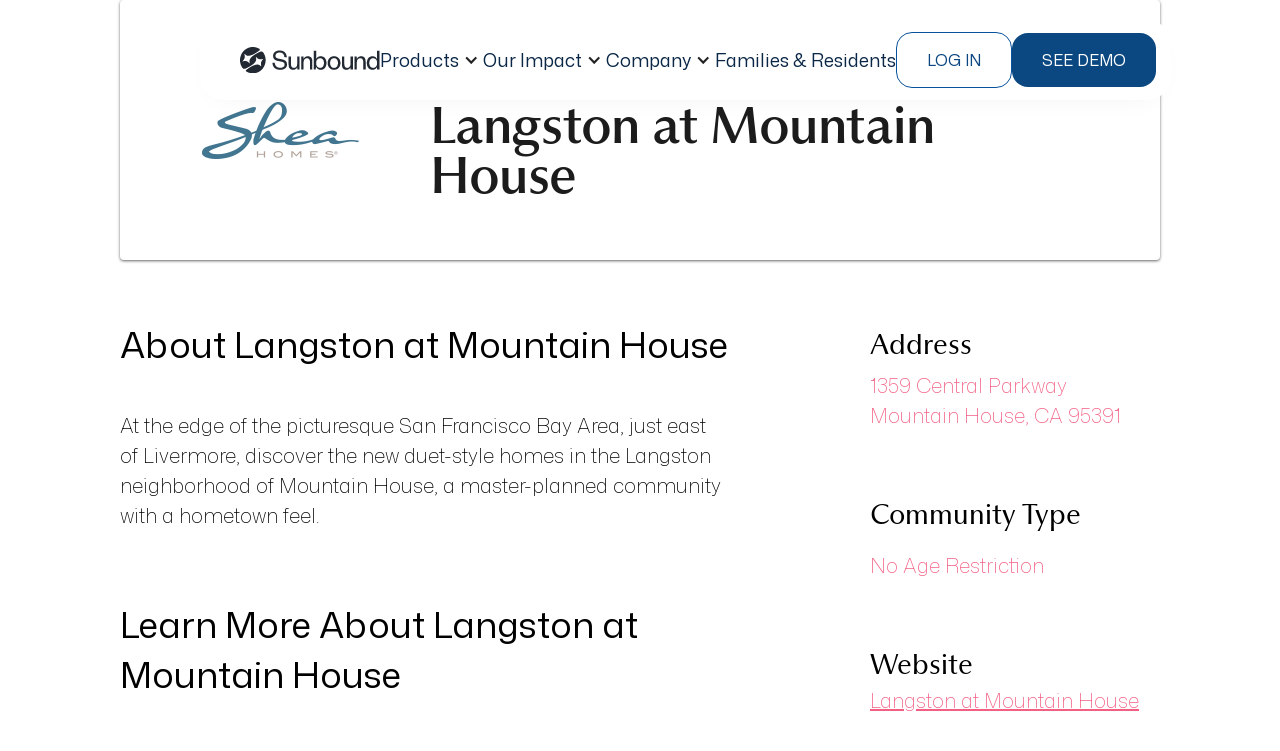

--- FILE ---
content_type: text/html
request_url: https://www.sunboundhomes.com/directory-communities/langston-at-mountain-house
body_size: 17766
content:
<!DOCTYPE html><!-- Last Published: Wed Dec 03 2025 19:14:38 GMT+0000 (Coordinated Universal Time) --><html data-wf-domain="www.sunboundhomes.com" data-wf-page="6758473cd5a853b7cdf42f64" data-wf-site="6758473cd5a853b7cdf42ef2" lang="en" data-wf-collection="6758473cd5a853b7cdf42f1a" data-wf-item-slug="langston-at-mountain-house"><head><meta charset="utf-8"/><title>Langston at Mountain House | Sunbound Directory</title><meta content="Visit Sunbound&#x27;s community directory to learn about Langston at Mountain House, and other great communities in California" name="description"/><meta content="width=device-width, initial-scale=1" name="viewport"/><link href="https://cdn.prod.website-files.com/6758473cd5a853b7cdf42ef2/css/staging-sunbound.webflow.shared.95ffcdbe7.css" rel="stylesheet" type="text/css"/><link href="https://fonts.googleapis.com" rel="preconnect"/><link href="https://fonts.gstatic.com" rel="preconnect" crossorigin="anonymous"/><script src="https://ajax.googleapis.com/ajax/libs/webfont/1.6.26/webfont.js" type="text/javascript"></script><script type="text/javascript">WebFont.load({  google: {    families: ["Outfit:100,200,300,regular,500,600,700","Playfair Display:regular,500,600,700,800","Mona Sans:200,regular,200italic,italic","Space Mono:regular,italic"]  }});</script><script type="text/javascript">!function(o,c){var n=c.documentElement,t=" w-mod-";n.className+=t+"js",("ontouchstart"in o||o.DocumentTouch&&c instanceof DocumentTouch)&&(n.className+=t+"touch")}(window,document);</script><link href="https://cdn.prod.website-files.com/6758473cd5a853b7cdf42ef2/68b1e5e9abaf2b2a55e7f659_Favicon.png" rel="shortcut icon" type="image/x-icon"/><link href="https://cdn.prod.website-files.com/6758473cd5a853b7cdf42ef2/68b1e676fb31e88ed00b76b4_Sunbound%20Favicon.jpg" rel="apple-touch-icon"/><link href="https://www.sunboundhomes.com/directory-communities/langston-at-mountain-house" rel="canonical"/><script async="" src="https://www.googletagmanager.com/gtag/js?id=G-D9MMGXWR1P"></script><script type="text/javascript">window.dataLayer = window.dataLayer || [];function gtag(){dataLayer.push(arguments);}gtag('js', new Date());gtag('config', 'G-D9MMGXWR1P', {'anonymize_ip': false});</script><!-- GlideJs -->
<link rel="stylesheet" href="https://cdn.jsdelivr.net/npm/@glidejs/glide/dist/css/glide.core.min.css">
<script src="https://cdn.jsdelivr.net/npm/@glidejs/glide/dist/glide.min.js"></script>

<!-- Google Tag Manager -->
<script>(function(w,d,s,l,i){w[l]=w[l]||[];w[l].push({'gtm.start':
new Date().getTime(),event:'gtm.js'});var f=d.getElementsByTagName(s)[0],
j=d.createElement(s),dl=l!='dataLayer'?'&l='+l:'';j.async=true;j.src=
'https://www.googletagmanager.com/gtm.js?id='+i+dl;f.parentNode.insertBefore(j,f);
})(window,document,'script','dataLayer','GTM-T7BM95Z');</script>
<!-- End Google Tag Manager -->

<style>
* {
  -webkit-font-smoothing: antialiased;
}
</style>


<!-- Vimkit Code Snippet -->
<script>!function(){if(!window.vimkit){var m=([].flat&&window.onunhandledrejection!==undefined&&window.IntersectionObserver)?'-modern':'';var s=document.createElement('script');s.type='text/javascript';s.async=!0;var e=document.getElementsByTagName('script')[0];e.parentNode.insertBefore(s,e);s.onload=function(){vimkit.load('bf25648a-fb3f-4a26-aff0-365a834191c8', 'https://cdn.vimkit.app/46Juzcyx/b0Ld_NH7D');};s.src='https://vimkit.io/static/js/core'+m+'.min.js';}}();</script>
<!-- End Vimkit Code Snippet -->

<script>
var hostname = window.location.hostname;
var segmentID = '2gpMZxHQoLkwj2SnZXcGlYtlzB0VVQzP';

if (hostname === 'sunbound.webflow.io') {
  segmentID = 'De8yNjeeS5IJ0JJFHQIABJ8lx90yNnA6';
}

  !function(){var analytics=window.analytics=window.analytics||[];if(!analytics.initialize)if(analytics.invoked)window.console&&console.error&&console.error("Segment snippet included twice.");else{analytics.invoked=!0;analytics.methods=["trackSubmit","trackClick","trackLink","trackForm","pageview","identify","reset","group","track","ready","alias","debug","page","once","off","on","addSourceMiddleware","addIntegrationMiddleware","setAnonymousId","addDestinationMiddleware"];analytics.factory=function(e){return function(){var t=Array.prototype.slice.call(arguments);t.unshift(e);analytics.push(t);return analytics}};for(var e=0;e<analytics.methods.length;e++){var key=analytics.methods[e];analytics[key]=analytics.factory(key)}analytics.load=function(key,e){var t=document.createElement("script");t.type="text/javascript";t.async=!0;t.src="https://cdn.segment.com/analytics.js/v1/" + key + "/analytics.min.js";var n=document.getElementsByTagName("script")[0];n.parentNode.insertBefore(t,n);analytics._loadOptions=e};analytics._writeKey=segmentID;;analytics.SNIPPET_VERSION="4.15.3";
  analytics.load(segmentID);
  analytics.page();
  }}();
</script>

	<script>
		!function (w, d, t) {
		  w.TiktokAnalyticsObject=t;var ttq=w[t]=w[t]||[];ttq.methods=["page","track","identify","instances","debug","on","off","once","ready","alias","group","enableCookie","disableCookie"],ttq.setAndDefer=function(t,e){t[e]=function(){t.push([e].concat(Array.prototype.slice.call(arguments,0)))}};for(var i=0;i<ttq.methods.length;i++)ttq.setAndDefer(ttq,ttq.methods[i]);ttq.instance=function(t){for(var e=ttq._i[t]||[],n=0;n<ttq.methods.length;n++
)ttq.setAndDefer(e,ttq.methods[n]);return e},ttq.load=function(e,n){var i="https://analytics.tiktok.com/i18n/pixel/events.js";ttq._i=ttq._i||{},ttq._i[e]=[],ttq._i[e]._u=i,ttq._t=ttq._t||{},ttq._t[e]=+new Date,ttq._o=ttq._o||{},ttq._o[e]=n||{};n=document.createElement("script");n.type="text/javascript",n.async=!0,n.src=i+"?sdkid="+e+"&lib="+t;e=document.getElementsByTagName("script")[0];e.parentNode.insertBefore(n,e)};
		
		  ttq.load('CFM74CRC77UEUGLEDDNG');
		  ttq.page();
		}(window, document, 'ttq');
	</script>

<script>!function () {var reb2b = window.reb2b = window.reb2b || []; if (reb2b.invoked) return;reb2b.invoked = true;reb2b.methods = ["identify", "collect"]; reb2b.factory = function (method) {return function () {var args = Array.prototype.slice.call(arguments); args.unshift(method);reb2b.push(args);return reb2b;};}; for (var i = 0; i < reb2b.methods.length; i++) {var key = reb2b.methods[i];reb2b[key] = reb2b.factory(key);} reb2b.load = function (key) {var script = document.createElement("script");script.type = "text/javascript";script.async = true; script.src = "https://s3-us-west-2.amazonaws.com/b2bjsstore/b/" + key + "/reb2b.js.gz"; var first = document.getElementsByTagName("script")[0]; first.parentNode.insertBefore(script, first);}; reb2b.SNIPPET_VERSION = "1.0.1";reb2b.load("4O7Z0HMX1GNX");}();</script> 

<style>
 @media screen and (min-width: 991px) {
  .default-news-card:hover .default-news-card__image-wrapper,
  .default-news-card:focus .default-news-card__image-wrapper {
  	padding-bottom: 56.51%;
  } 

  .large-news-card:hover .large-news-card__image-wrapper,
  .large-news-card:focus .large-news-card__image-wrapper {
  	padding-bottom: 58.06%;
  }

  .default-news-card__title, .default-news-card__text,
  .large-news-card__title {
	 display: -webkit-box;
     -webkit-box-orient: vertical;
  }
  .default-news-card__title, .large-news-card__title {
  	-webkit-line-clamp: 2;
  }
  
  .default-news-card__text {
     -webkit-line-clamp: 3;
  }
 }
</style>

<style>
.form__input.error + .form__error-msg {
	display: block;
}
</style>

<!-- Swan AI tracker. A sales tool Manny is demoing (2025-04-14) -->
<script>
  (function () {
    var w = window;
    var swan = (w.swan = w.swan || []);
    if (swan.isLoaded) return;
    swan.isLoaded = true;
    swan.pk = 'cm9h45493000gl805px1ytik8';
    var script = document.createElement('script');
    script.type = 'text/javascript';
    script.async = true;
    script.src = 'https://swan-scripts.s3.amazonaws.com/bundle.js';
    var head = document.getElementsByTagName('head')[0];
    head.appendChild(script);
  })();
</script>
<!-- End Swan AI tracker --></head><body class="body-2"><div class="w-embed w-iframe"><!-- Google Tag Manager (noscript) -->
<noscript><iframe src="https://www.googletagmanager.com/ns.html?id=GTM-T7BM95Z"
height="0" width="0" style="display:none;visibility:hidden"></iframe></noscript>
<!-- End Google Tag Manager (noscript) --></div><div class="detail-section withbanner"><header class="header section-9"><nav class="header__wrapper"><a href="/" class="link-block-6 w-inline-block"><img src="https://cdn.prod.website-files.com/6758473cd5a853b7cdf42ef2/68bf21a7c6588d673024c058_Sunbound-logo.svg" loading="lazy" alt="" class="image-41"/></a><div class="header__menu-wrapper"><ul role="list" class="header__menu"><li><div data-hover="true" data-delay="0" class="header__menu-dropdown w-dropdown"><div data-w-id="1ef9bc47-df6c-1120-33c4-d31d1805a3bb" class="header__menu-dropdown_toggler w-dropdown-toggle"><div class="header__link">Products</div><div class="header__menu-dropdown_icon w-icon-dropdown-toggle"></div></div><nav class="header__menu-dropdown_list w-dropdown-list"><div class="header__menu-dropdown_list-wrapper"><a id="w-node-_1ef9bc47-df6c-1120-33c4-d31d1805a3c1-1805a3b8" href="/products" class="header__dropdown-item w-inline-block"><div class="header__dropdown-item_head"><img src="https://cdn.prod.website-files.com/6758473cd5a853b7cdf42ef2/6914e4f5b572165d52b060db_Products.png" loading="lazy" alt=""/><div id="w-node-_29dc3e5f-9624-1dad-9c3b-f877b0863698-1805a3b8" class="div-block-96"><h1 class="header__dropdown-item_title">Overview</h1><div class="header__dropdown-item__link-icon"></div></div></div></a><a id="w-node-_1ef9bc47-df6c-1120-33c4-d31d1805a3d7-1805a3b8" href="/products/claims" class="header__dropdown-item w-inline-block"><div class="header__dropdown-item_head"><img src="https://cdn.prod.website-files.com/6758473cd5a853b7cdf42ef2/6914e084e06edcdb54d03fce_Claims.png" loading="lazy" alt=""/><div id="w-node-a5fa25f6-621d-50f4-0448-385513c86a74-1805a3b8" class="div-block-96"><h1 class="header__dropdown-item_title">Claims</h1><div class="header__dropdown-item__link-icon"></div></div></div></a><a id="w-node-_322586ff-acd9-c149-bd63-10b0eb0f843a-1805a3b8" href="/products/payments" class="header__dropdown-item w-inline-block"><div class="header__dropdown-item_head"><img src="https://cdn.prod.website-files.com/6758473cd5a853b7cdf42ef2/6914e08493d877fa25805c47_Payments.png" loading="lazy" alt=""/><div id="w-node-_0ca1e96c-7ebf-e732-320a-1f23ccfeed4e-1805a3b8" class="div-block-96"><h1 class="header__dropdown-item_title">Private Payments</h1><div class="header__dropdown-item__link-icon"></div></div></div></a><a id="w-node-_1ef9bc47-df6c-1120-33c4-d31d1805a3cc-1805a3b8" href="/products/agility" class="header__dropdown-item w-inline-block"><div class="header__dropdown-item_head"><img src="https://cdn.prod.website-files.com/6758473cd5a853b7cdf42ef2/6914ddd9f5baaec5d6921967_Agility.png" loading="lazy" alt=""/><div id="w-node-_4e6a4acc-ede7-719a-5c5f-45a02ec903ca-1805a3b8" class="div-block-96"><h1 class="header__dropdown-item_title">Agility</h1><div class="header__dropdown-item__link-icon"></div></div></div></a></div></nav></div></li><li><div data-delay="0" data-hover="true" class="header__menu-dropdown w-dropdown"><div data-w-id="57443ff8-1431-b41d-ef7f-b2cbfa531f94" class="header__menu-dropdown_toggler w-dropdown-toggle"><div class="header__link">Our Impact</div><div class="header__menu-dropdown_icon w-icon-dropdown-toggle"></div></div><nav class="header__menu-dropdown_list w-dropdown-list"><div class="header__menu-dropdown_list-wrapper dropdown-header-menu--impact"><a href="/our-impact" class="header__dropdown-item w-inline-block"><div class="header__dropdown-item_head-our-impact"><h1 class="header__dropdown-item_title">Impact Overview</h1></div><p class="header__dropdown-item_text">A snapshot of the challenges Sunbound solves and the leaders we empower across senior living.</p><div class="header__dropdown-item_footer"><div class="header__dropdown-item_link">Learn More</div><div class="header__dropdown-item__link-icon"></div></div></a><a href="/our-impact/who-we-help" class="header__dropdown-item w-inline-block"><div class="header__dropdown-item_head-our-impact"><h1 class="header__dropdown-item_title">Who We Help</h1></div><p class="header__dropdown-item_text">The financial and operational problems Sunbound eliminates across the revenue cycle.</p><div class="header__dropdown-item_footer"><div class="header__dropdown-item_link">Learn More</div><div class="header__dropdown-item__link-icon"></div></div></a><a href="/our-impact/challenges-we-solve" class="header__dropdown-item w-inline-block"><div class="header__dropdown-item_head-our-impact"><h1 class="header__dropdown-item_title">Challenges We solve</h1></div><p class="header__dropdown-item_text">How Sunbound supports every role — from finance and operations to community teams.<br/></p><div class="header__dropdown-item_footer"><div class="header__dropdown-item_link">Learn More</div><div class="header__dropdown-item__link-icon"></div></div></a></div></nav></div></li><li><div data-hover="true" data-delay="0" class="header__menu-dropdown w-dropdown"><div data-w-id="1ef9bc47-df6c-1120-33c4-d31d1805a41d" class="header__menu-dropdown_toggler w-dropdown-toggle"><div class="header__link">Company</div><div class="header__menu-dropdown_icon w-icon-dropdown-toggle"></div></div><nav class="header__menu-dropdown_list w-dropdown-list"><div class="header__menu-dropdown_list-wrapper dropdown-header-menu--company"><a href="/about-us" class="header__dropdown-item w-inline-block"><div class="header__dropdown-item_head"><div id="w-node-_1ef9bc47-df6c-1120-33c4-d31d1805a425-1805a3b8" class="header__dropdown-item_icon"></div><p class="header__dropdown-item_title">About Us</p></div></a><a href="/careers" class="header__dropdown-item w-inline-block"><div class="header__dropdown-item_head"><div id="w-node-_1ef9bc47-df6c-1120-33c4-d31d1805a430-1805a3b8" class="header__dropdown-item_icon"></div><p class="header__dropdown-item_title">Careers</p></div></a><a href="/blog" class="header__dropdown-item w-inline-block"><div class="header__dropdown-item_head"><div id="w-node-_8a6232f1-4336-ac36-1296-8168299518cf-1805a3b8" class="header__dropdown-item_icon"></div><p class="header__dropdown-item_title">blog</p></div></a><a href="/about-us#partnership-inquires" class="header__dropdown-item w-inline-block"><div class="header__dropdown-item_head"><div id="w-node-_31fb034e-1c03-b746-a8f7-1cf46a746434-1805a3b8" class="header__dropdown-item_icon"></div><p class="header__dropdown-item_title">Partnership Inquires</p></div></a></div></nav></div></li><li><a href="/family-and-residents" class="header__link w-inline-block"><div>Families &amp; Residents</div></a></li></ul></div><div class="header__buttons"><button data-w-id="c9be1ecc-ba4b-6f9a-77bf-614d62cfcd51" type="button" class="header__login"><div>Log In</div></button><a data-wf--regular-button--variant="base" href="#request-demo" class="button-sb-blue w-button">see demo</a></div><div data-hover="false" data-delay="0" data-w-id="dcb467c9-32bd-6b49-d6b7-388f5089194e" class="header__mobile-dropdown w-dropdown"><div class="header__button-menu w-dropdown-toggle"><div data-w-id="239252f9-ac62-8251-19a8-e264dec65007" class="hamburger-line"></div><div data-w-id="22a05387-faaa-a04f-f57d-f41eeea778d5" class="hamburger-line"></div><div data-w-id="48e639f1-e8f0-5a33-8758-f637e807b544" class="hamburger-line"></div></div><nav class="header__mobile-menu_wrapper w-dropdown-list"><div class="header__mobile-menu"><ul role="list" class="header__menu"><li><div data-hover="true" data-delay="0" class="header__menu-dropdown w-dropdown"><div data-w-id="1ef9bc47-df6c-1120-33c4-d31d1805a3bb" class="header__menu-dropdown_toggler w-dropdown-toggle"><div class="header__link">Products</div><div class="header__menu-dropdown_icon w-icon-dropdown-toggle"></div></div><nav class="header__menu-dropdown_list w-dropdown-list"><div class="header__menu-dropdown_list-wrapper"><a id="w-node-_1ef9bc47-df6c-1120-33c4-d31d1805a3c1-1805a3b8" href="/products" class="header__dropdown-item w-inline-block"><div class="header__dropdown-item_head"><img src="https://cdn.prod.website-files.com/6758473cd5a853b7cdf42ef2/6914e4f5b572165d52b060db_Products.png" loading="lazy" alt=""/><div id="w-node-_29dc3e5f-9624-1dad-9c3b-f877b0863698-1805a3b8" class="div-block-96"><h1 class="header__dropdown-item_title">Overview</h1><div class="header__dropdown-item__link-icon"></div></div></div></a><a id="w-node-_1ef9bc47-df6c-1120-33c4-d31d1805a3d7-1805a3b8" href="/products/claims" class="header__dropdown-item w-inline-block"><div class="header__dropdown-item_head"><img src="https://cdn.prod.website-files.com/6758473cd5a853b7cdf42ef2/6914e084e06edcdb54d03fce_Claims.png" loading="lazy" alt=""/><div id="w-node-a5fa25f6-621d-50f4-0448-385513c86a74-1805a3b8" class="div-block-96"><h1 class="header__dropdown-item_title">Claims</h1><div class="header__dropdown-item__link-icon"></div></div></div></a><a id="w-node-_322586ff-acd9-c149-bd63-10b0eb0f843a-1805a3b8" href="/products/payments" class="header__dropdown-item w-inline-block"><div class="header__dropdown-item_head"><img src="https://cdn.prod.website-files.com/6758473cd5a853b7cdf42ef2/6914e08493d877fa25805c47_Payments.png" loading="lazy" alt=""/><div id="w-node-_0ca1e96c-7ebf-e732-320a-1f23ccfeed4e-1805a3b8" class="div-block-96"><h1 class="header__dropdown-item_title">Private Payments</h1><div class="header__dropdown-item__link-icon"></div></div></div></a><a id="w-node-_1ef9bc47-df6c-1120-33c4-d31d1805a3cc-1805a3b8" href="/products/agility" class="header__dropdown-item w-inline-block"><div class="header__dropdown-item_head"><img src="https://cdn.prod.website-files.com/6758473cd5a853b7cdf42ef2/6914ddd9f5baaec5d6921967_Agility.png" loading="lazy" alt=""/><div id="w-node-_4e6a4acc-ede7-719a-5c5f-45a02ec903ca-1805a3b8" class="div-block-96"><h1 class="header__dropdown-item_title">Agility</h1><div class="header__dropdown-item__link-icon"></div></div></div></a></div></nav></div></li><li><div data-delay="0" data-hover="true" class="header__menu-dropdown w-dropdown"><div data-w-id="57443ff8-1431-b41d-ef7f-b2cbfa531f94" class="header__menu-dropdown_toggler w-dropdown-toggle"><div class="header__link">Our Impact</div><div class="header__menu-dropdown_icon w-icon-dropdown-toggle"></div></div><nav class="header__menu-dropdown_list w-dropdown-list"><div class="header__menu-dropdown_list-wrapper dropdown-header-menu--impact"><a href="/our-impact" class="header__dropdown-item w-inline-block"><div class="header__dropdown-item_head-our-impact"><h1 class="header__dropdown-item_title">Impact Overview</h1></div><p class="header__dropdown-item_text">A snapshot of the challenges Sunbound solves and the leaders we empower across senior living.</p><div class="header__dropdown-item_footer"><div class="header__dropdown-item_link">Learn More</div><div class="header__dropdown-item__link-icon"></div></div></a><a href="/our-impact/who-we-help" class="header__dropdown-item w-inline-block"><div class="header__dropdown-item_head-our-impact"><h1 class="header__dropdown-item_title">Who We Help</h1></div><p class="header__dropdown-item_text">The financial and operational problems Sunbound eliminates across the revenue cycle.</p><div class="header__dropdown-item_footer"><div class="header__dropdown-item_link">Learn More</div><div class="header__dropdown-item__link-icon"></div></div></a><a href="/our-impact/challenges-we-solve" class="header__dropdown-item w-inline-block"><div class="header__dropdown-item_head-our-impact"><h1 class="header__dropdown-item_title">Challenges We solve</h1></div><p class="header__dropdown-item_text">How Sunbound supports every role — from finance and operations to community teams.<br/></p><div class="header__dropdown-item_footer"><div class="header__dropdown-item_link">Learn More</div><div class="header__dropdown-item__link-icon"></div></div></a></div></nav></div></li><li><div data-hover="true" data-delay="0" class="header__menu-dropdown w-dropdown"><div data-w-id="1ef9bc47-df6c-1120-33c4-d31d1805a41d" class="header__menu-dropdown_toggler w-dropdown-toggle"><div class="header__link">Company</div><div class="header__menu-dropdown_icon w-icon-dropdown-toggle"></div></div><nav class="header__menu-dropdown_list w-dropdown-list"><div class="header__menu-dropdown_list-wrapper dropdown-header-menu--company"><a href="/about-us" class="header__dropdown-item w-inline-block"><div class="header__dropdown-item_head"><div id="w-node-_1ef9bc47-df6c-1120-33c4-d31d1805a425-1805a3b8" class="header__dropdown-item_icon"></div><p class="header__dropdown-item_title">About Us</p></div></a><a href="/careers" class="header__dropdown-item w-inline-block"><div class="header__dropdown-item_head"><div id="w-node-_1ef9bc47-df6c-1120-33c4-d31d1805a430-1805a3b8" class="header__dropdown-item_icon"></div><p class="header__dropdown-item_title">Careers</p></div></a><a href="/blog" class="header__dropdown-item w-inline-block"><div class="header__dropdown-item_head"><div id="w-node-_8a6232f1-4336-ac36-1296-8168299518cf-1805a3b8" class="header__dropdown-item_icon"></div><p class="header__dropdown-item_title">blog</p></div></a><a href="/about-us#partnership-inquires" class="header__dropdown-item w-inline-block"><div class="header__dropdown-item_head"><div id="w-node-_31fb034e-1c03-b746-a8f7-1cf46a746434-1805a3b8" class="header__dropdown-item_icon"></div><p class="header__dropdown-item_title">Partnership Inquires</p></div></a></div></nav></div></li><li><a href="/family-and-residents" class="header__link w-inline-block"><div>Families &amp; Residents</div></a></li></ul><div class="header__buttons mobile"><button data-w-id="e5380cdf-acf0-0907-80da-d6840f99a460" type="button" class="header__login"><div>Log In</div></button><a data-wf--regular-button--variant="base" href="#" class="button-sb-blue w-button">Request demo</a></div></div></nav></div><div class="header__wrapper-bg"></div></nav><div class="modal login-modal"><div class="modal__card login-modal__card"><h2 class="modal__title">Are you an operator or a family?</h2><div class="login-modal__buttons"><a data-wf--regular-button--variant="base" href="https://operator.sunboundapp.com" target="_blank" class="button-sb-blue w-button">operator</a><a data-wf--regular-button--variant="outline" href="/family-and-residents" class="button-sb-blue w-variant-dffb7935-3845-8fa2-9bdd-f9232297202c w-button">family</a></div><button data-w-id="30a7bacb-ed3c-f876-8743-edbe97a6ae8a" type="button" aria-label="Close Modal" class="modal__close-button"></button></div><button data-w-id="e27567c6-a261-f4e2-4926-4c08e5883057" type="button" aria-label="Close Modal" class="modal__bg login-modal__bg"></button></div></header><div class="main-wrapper"><div class="heading-wrapper directorycomm"><div class="directory-logo-wrapper"><img src="https://cdn.prod.website-files.com/6758473cd5a853b7cdf42f18/6758473cd5a853b7cdf437e4_the-enclave.png" loading="lazy" alt="" class="image-5"/></div><div class="detail-text-wrapper"><h4 class="directory-location">Mountain House, California</h4><h1 class="directory-title">Langston at Mountain House</h1></div></div><div class="detail-wrapper"><div class="details-wrapper"><div class="about-wrapper"><div class="embedded-directory-h2 w-embed">About Langston at Mountain House</div><div class="directory-desc w-richtext"><p>At the edge of the picturesque San Francisco Bay Area, just east of Livermore, discover the new duet-style homes in the Langston neighborhood of Mountain House, a master-planned community with a hometown feel.</p></div></div><div class="about-wrapper"><div class="embedded-directory-h2 w-embed">Learn More About Langston at Mountain House</div><div class="directory-desc">Sunbound is the best way to pay for senior living. If you want to learn more about how Sunbound can help make senior living more affordable for residents and easier to manage for communities, email us at <a href="mailto:info@sunboundhomes.com" target="_blank">info@sunboundhomes.com</a> or request a demo <a href="https://www.sunboundhomes.com/demo" target="_blank">here</a>. Sunbound is on a mission to make senior living more affordable for everyone.</div><div class="directory-desc disclaimer w-embed">The information on this page is not an endorsement of Sunbound’s services by Langston at Mountain House and is meant to be purely informational. Langston at Mountain House is not a Sunbound customer.</div><div class="directory-desc disclaimer w-condition-invisible w-embed">Sunbound is proud to partner with Langston at Mountain House.</div></div></div><div class="details-sidebar"><h3 class="directory-h3">Address</h3><div class="directory-sidebar-detail">1359 Central Parkway Mountain House, CA 95391</div><h3 class="directory-h3">Community Type</h3><div class="w-dyn-list"><div role="list" class="w-dyn-items"><div role="listitem" class="w-dyn-item"><a href="/directory-community-categories/no-age-restriction" class="sidebarlink w-inline-block"><div class="directory-sidebar-detail">No Age Restriction</div></a></div></div></div><h3 class="directory-h3">Website</h3><a href="https://www.sheahomes.com/new-homes/california/bay-area/mountain-house/langston-at-mountain-house/" target="_blank" class="directory-link">Langston at Mountain House</a></div></div></div></div><div class="detail-section other-communities"><div class="main-wrapper"><h2 class="directory-h2 not-the">Not the community you were looking for? Other popular communities include...</h2><div class="collection-list-wrapper-3 w-dyn-list"><div role="list" class="collection-list-2 w-dyn-items w-row"><div role="listitem" class="collection-item-2 w-dyn-item w-col w-col-4"><a href="/directory-communities/everest-assisted-living" class="otherdclink w-inline-block"><img src="https://cdn.prod.website-files.com/6758473cd5a853b7cdf42f18/6758473dd5a853b7cdf439cc_sunbound.png" loading="lazy" alt="" class="image-4"/><div class="othersnamewrapper"><div class="text-block-13">Everest Assisted Living</div></div></a></div><div role="listitem" class="collection-item-2 w-dyn-item w-col w-col-4"><a href="/directory-communities/fox-trail-ramsey" class="otherdclink w-inline-block"><img src="https://cdn.prod.website-files.com/6758473cd5a853b7cdf42f18/6758473dd5a853b7cdf44964_fox-trail-cresskill.png" loading="lazy" alt="" class="image-4"/><div class="othersnamewrapper"><div class="text-block-13">Fox Trail Ramsey</div></div></a></div><div role="listitem" class="collection-item-2 w-dyn-item w-col w-col-4"><a href="/directory-communities/aaa-kindness-care-home" class="otherdclink w-inline-block"><img src="https://cdn.prod.website-files.com/6758473cd5a853b7cdf42f18/6758473dd5a853b7cdf44668_aaa-kindness-care-home-logo.png" loading="lazy" alt="" class="image-4"/><div class="othersnamewrapper"><div class="text-block-13">AAA Kindness Care Home</div></div></a></div></div></div><div class="visit-wrapper"><a href="/community-directory" class="visit-link">Visit the directory</a></div></div></div><div class="section combo-class"><div class="main-wrapper news-wrapper"><div class="left-text-wrapper"><div class="newtag">Learn more about</div><div class="italic">Senior Living</div></div><div class="w-dyn-list"><div role="list" class="news-grid w-dyn-items"><div role="listitem" class="learn-more-cms-item w-dyn-item"><a href="/blog/5-metrics-better-accounts-receivable-management" class="single-news-wrapper w-inline-block"><div class="news-image-wrapper"><img src="https://cdn.prod.website-files.com/6758473cd5a853b7cdf42f18/6758473dd5a853b7cdf44cca_revenue-cycle-management.jpg" loading="lazy" alt="" sizes="(max-width: 479px) 100vw, (max-width: 767px) 96vw, (max-width: 991px) 30vw, (max-width: 1439px) 27vw, 28vw" srcset="https://cdn.prod.website-files.com/6758473cd5a853b7cdf42f18/6758473dd5a853b7cdf44cca_revenue-cycle-management-p-500.jpg 500w, https://cdn.prod.website-files.com/6758473cd5a853b7cdf42f18/6758473dd5a853b7cdf44cca_revenue-cycle-management-p-800.jpg 800w, https://cdn.prod.website-files.com/6758473cd5a853b7cdf42f18/6758473dd5a853b7cdf44cca_revenue-cycle-management-p-1080.jpg 1080w, https://cdn.prod.website-files.com/6758473cd5a853b7cdf42f18/6758473dd5a853b7cdf44cca_revenue-cycle-management.jpg 1254w" class="news-image"/></div><h4 class="h4-news-title">5 Metrics Every Senior Living Operator Should Track for Better Accounts Receivable Management </h4><p class="news-par">Discover 5 key metrics senior living operators should track to optimize AR management, enhance family satisfaction, and leverage Sunbound. </p></a><a href="/blog/5-metrics-better-accounts-receivable-management" class="read-more-button w-inline-block"><div class="read-more gradient-left clip-bg">Read more</div><div class="gradient-underline gradient-left"></div></a></div><div role="listitem" class="learn-more-cms-item w-dyn-item"><a href="/blog/medicaid-medicare-claims-management" class="single-news-wrapper w-inline-block"><div class="news-image-wrapper"><img src="https://cdn.prod.website-files.com/6758473cd5a853b7cdf42f18/6824a5e84d39add787e2868e_wcc_0006_senior-man-at-home-PCEMFCH.jpg.jpg" loading="lazy" alt="" sizes="(max-width: 479px) 100vw, (max-width: 767px) 96vw, (max-width: 991px) 30vw, (max-width: 1439px) 27vw, 28vw" srcset="https://cdn.prod.website-files.com/6758473cd5a853b7cdf42f18/6824a5e84d39add787e2868e_wcc_0006_senior-man-at-home-PCEMFCH.jpg-p-500.jpg 500w, https://cdn.prod.website-files.com/6758473cd5a853b7cdf42f18/6824a5e84d39add787e2868e_wcc_0006_senior-man-at-home-PCEMFCH.jpg-p-800.jpg 800w, https://cdn.prod.website-files.com/6758473cd5a853b7cdf42f18/6824a5e84d39add787e2868e_wcc_0006_senior-man-at-home-PCEMFCH.jpg-p-1080.jpg 1080w, https://cdn.prod.website-files.com/6758473cd5a853b7cdf42f18/6824a5e84d39add787e2868e_wcc_0006_senior-man-at-home-PCEMFCH.jpg.jpg 1500w" class="news-image"/></div><h4 class="h4-news-title">Strategies for Smarter Medicaid and Medicare Claims Management </h4><p class="news-par">Sunbound details strategies that senior living operators can implement for smarter Medicaid and Medicare Claims Management, leveraging AI.</p></a><a href="/blog/medicaid-medicare-claims-management" class="read-more-button w-inline-block"><div class="read-more gradient-left clip-bg">Read more</div><div class="gradient-underline gradient-left"></div></a></div><div role="listitem" class="learn-more-cms-item w-dyn-item"><a href="/blog/technology-claims-management" class="single-news-wrapper w-inline-block"><div class="news-image-wrapper"><img src="https://cdn.prod.website-files.com/6758473cd5a853b7cdf42f18/6824a4a0a1c079b86ab0c796_blog-2025-february-building-credit-with-rent-payments-banner.jpeg" loading="lazy" alt="" class="news-image"/></div><h4 class="h4-news-title">How Senior Living Operators Can Leverage Technology to Simplify Claims Management</h4><p class="news-par">Sunbound lists examples of how senior living operators can leverage technology to simplify claims management for Medicaid and Medicare.</p></a><a href="/blog/technology-claims-management" class="read-more-button w-inline-block"><div class="read-more gradient-left clip-bg">Read more</div><div class="gradient-underline gradient-left"></div></a></div></div></div><div class="news-grid hide"><div class="single-news-wrapper"><div class="news-image-wrapper"><img src="https://cdn.prod.website-files.com/plugins/Basic/assets/placeholder.60f9b1840c.svg" loading="lazy" alt="" class="news-image"/></div><h4 class="h4-news-title">Heading</h4><p class="news-par">There’s a reason why tens of thousands of people move to Arizona each year.  From the friendly climate, for both outdoor...</p><div class="read-more-button"><div class="read-more gradient-left clip-bg">Read more</div><div class="gradient-underline gradient-left"></div></div></div><div class="single-news-wrapper"><div class="news-image-wrapper"><img src="https://cdn.prod.website-files.com/plugins/Basic/assets/placeholder.60f9b1840c.svg" loading="lazy" alt="" class="news-image"/></div><h4 class="h4-news-title">Heading</h4><p class="news-par">There’s a reason why tens of thousands of people move to Arizona each year.  From the friendly climate, for both outdoor...</p><div class="read-more-button"><div class="read-more gradient-left clip-bg">Read more</div><div class="gradient-underline gradient-left"></div></div></div><div class="single-news-wrapper"><div class="news-image-wrapper"><img src="https://cdn.prod.website-files.com/plugins/Basic/assets/placeholder.60f9b1840c.svg" loading="lazy" alt="" class="news-image"/></div><h4 class="h4-news-title">Heading</h4><p class="news-par">There’s a reason why tens of thousands of people move to Arizona each year.  From the friendly climate, for both outdoor...</p><div class="read-more-button"><div class="read-more gradient-left clip-bg">Read more</div><div class="gradient-underline gradient-left"></div></div></div></div></div></div><footer class="footer"><div class="footer__container"><a href="/" class="footer__logo w-inline-block"><div class="header-logo-svg w-embed"><svg width="auto" height="auto" viewBox="0 0 245 46" fill="none" xmlns="http://www.w3.org/2000/svg">
<path d="M69.4326 6.01074C77.419 6.01087 82.0169 10.2564 82.0684 17.4336L78.0752 17.6367C77.9239 12.3805 74.7402 9.39756 69.4824 9.39746C64.8827 9.39746 62.3049 11.5706 62.3047 15.1084C62.3047 18.2426 64.3771 19.253 68.0664 19.9609L73.8281 21.0732C79.6409 22.185 82.5722 24.7125 82.5723 29.8174C82.5723 35.6803 77.5169 39.0674 70.6436 39.0674C62.8098 39.0673 57.0986 34.771 57.0986 27.0869L61.04 26.835C61.2928 32.6477 65.2861 35.6288 70.6436 35.6289C75.3947 35.6289 78.3779 33.6066 78.3779 30.1201C78.3779 27.1887 76.4569 25.7726 72.3125 24.9648L65.9941 23.752C61.2929 22.8413 58.0586 20.3152 58.0586 15.3613C58.0586 9.80095 62.4564 6.01074 69.4326 6.01074ZM89.5879 16.3721V29.7158C89.5879 33.4051 91.2068 35.7822 94.6934 35.7822C97.9802 35.7821 100.506 33.1526 100.506 29.0596V16.3721H104.702V38.4609H100.506V34.5684C99.4455 37.1958 96.6136 39.0674 93.2783 39.0674C87.5156 39.0672 85.3936 35.2765 85.3936 30.1201V16.3721H89.5879ZM133.824 6.61719V20.8652C134.785 18.1368 137.615 15.7658 141.759 15.7656C148.28 15.7656 151.868 20.9205 151.868 27.4414C151.868 33.9622 148.28 39.0674 141.709 39.0674C137.614 39.0672 134.733 36.6405 133.723 33.8604L132.813 38.4609H129.628V6.61719H133.824ZM165.142 15.7656C171.663 15.7656 176.465 20.5665 176.465 27.4414C176.465 34.3162 171.611 39.0674 165.142 39.0674C158.672 39.0673 153.921 34.3146 153.921 27.4414C153.921 20.5681 158.672 15.7657 165.142 15.7656ZM183.284 16.3721V29.7158C183.284 33.405 184.901 35.7821 188.389 35.7822C191.674 35.7822 194.202 33.1527 194.202 29.0596V16.3721H198.396V38.4609H194.202V34.5684C193.14 37.1956 190.31 39.0672 186.974 39.0674C181.212 39.0674 179.09 35.2766 179.09 30.1201V16.3721H183.284ZM245 6.61719V38.4609H240.804V33.8604C239.793 36.5891 237.013 39.0674 232.867 39.0674C226.296 39.0674 222.759 33.9606 222.759 27.4414C222.759 20.9221 226.296 15.7657 232.867 15.7656C237.013 15.7656 239.793 18.2928 240.804 21.0215V6.61719H245ZM118.989 15.7656C124.752 15.7656 127.077 19.6077 127.077 24.7627V38.4609H122.882V25.1162C122.882 21.427 120.96 19.1025 117.625 19.1025C114.29 19.1026 111.661 21.7297 111.661 25.7744V38.4609H107.467V16.3721H111.661V20.3154C112.723 17.6367 115.704 15.7657 118.989 15.7656ZM212.59 15.7656C218.353 15.7658 220.676 19.6078 220.676 24.7627V38.4609H216.481V25.1162C216.481 21.427 214.557 19.1026 211.224 19.1025C207.89 19.1025 205.261 21.7296 205.261 25.7744V38.4609H201.064V16.3721H205.261V20.3154C206.323 17.6366 209.304 15.7656 212.59 15.7656ZM165.142 19.0508C160.695 19.0509 158.217 22.5375 158.217 27.4414C158.217 32.3452 160.695 35.8319 165.142 35.832C169.64 35.832 172.168 32.3951 172.168 27.4414C172.168 22.4876 169.589 19.0508 165.142 19.0508ZM140.799 19.1523C136.805 19.1523 133.723 21.9826 133.723 26.7852V28.0479C133.723 32.9003 136.806 35.7305 140.799 35.7305C145.146 35.7304 147.522 32.4949 147.522 27.4414C147.522 22.3878 145.146 19.1524 140.799 19.1523ZM233.829 19.1523C229.482 19.1525 227.056 22.3863 227.056 27.4414C227.056 32.4964 229.482 35.7304 233.829 35.7305C237.821 35.7305 240.853 32.9002 240.854 28.0479V26.7842C240.853 21.9819 237.821 19.1523 233.829 19.1523Z" fill="currentcolor"/>
<path d="M16.6178 24.3718C16.6842 25.1648 16.8473 25.9583 17.1139 26.7341L17.2646 27.1718C17.4304 27.6529 16.8093 28.0106 16.4745 27.6269L16.17 27.2778C13.5432 24.2707 9.35203 23.1503 5.5701 24.4442L5.13142 24.5947C4.6491 24.76 4.29054 24.1404 4.67523 23.8064L5.02516 23.5026C8.03938 20.8821 9.16241 16.7008 7.86539 12.9278L7.7146 12.4902C7.54886 12.009 8.16991 11.6513 8.50474 12.035L8.80925 12.3841C9.34945 13.0024 9.95677 13.54 10.6119 13.9939C16.5297 17.7452 27.6604 10.7043 34.2429 5.75657C35.1304 5.08895 35.0487 3.73836 34.0925 3.17162C27.3435 -0.827875 18.6991 -1.19605 11.3975 2.93396C0.617709 9.03353 -3.2227 23.0492 2.95326 33.7688C3.34002 34.4407 3.75693 35.0849 4.20079 35.7014C5.34451 37.2898 7.45025 37.8631 9.2571 37.1035C16.8355 33.9174 28.7605 27.7674 28.4598 20.7062C28.3934 19.9132 28.2303 19.1197 27.9637 18.3438L27.8129 17.9062C27.6472 17.425 28.2683 17.0673 28.6031 17.4511L28.9076 17.8002C31.5343 20.8073 35.7256 21.9276 39.5075 20.6337L39.9462 20.4833C40.4285 20.3179 40.787 20.9375 40.4024 21.2715L40.0524 21.5753C37.0382 24.1958 35.9152 28.3771 37.2122 32.1501L37.363 32.5878C37.5287 33.069 36.9077 33.4267 36.5728 33.0429L36.2683 32.6938C35.7281 32.0756 35.1208 31.5379 34.4657 31.0841C28.5479 27.3327 17.4168 34.3728 10.8347 39.3214C9.94723 39.989 10.0289 41.3396 10.9851 41.9063C17.7337 45.905 26.3772 46.2737 33.6774 42.1445C44.4596 36.0456 48.3004 22.0307 42.1248 11.3099C41.7376 10.6373 41.3207 9.99303 40.8768 9.37658C39.7331 7.7881 37.6273 7.21483 35.8205 7.97439C28.2421 11.1606 16.317 17.3105 16.6178 24.3718Z" fill="currentcolor"/>
</svg></div></a><nav class="footer__nav"><ul role="list" class="footer__menu"><li><a href="#" class="footer__menu-category w-inline-block"><p class="footer__menu-category_text">Products</p></a><ul role="list" class="footer__menu-sublist"><li><a href="/products" class="footer__menu-link">Overview</a></li><li><a href="/products/payments" class="footer__menu-link">Private Payments</a></li><li><a href="/products/claims" class="footer__menu-link">Claims</a></li><li><a href="/products/agility" class="footer__menu-link">Agility</a></li></ul></li><li><a href="#" class="footer__menu-category w-inline-block"><p class="footer__menu-category_text">Our Impact</p></a><ul role="list" class="footer__menu-sublist"><li><a href="/operators#operators-corporate-teams" class="footer__menu-link">Corporate Teams</a></li><li><a href="/operators#operators-community-teams" class="footer__menu-link">Community Teams</a></li><li><a href="/operators#operators-families-and-residents" class="footer__menu-link">Families &amp; Residents</a></li></ul></li><li><a href="#" class="footer__menu-category w-inline-block"><p class="footer__menu-category_text">Company</p></a><ul role="list" class="footer__menu-sublist"><li><a href="/about-us" class="footer__menu-link">About</a></li><li><a href="/careers" class="footer__menu-link">Careers</a></li><li><a href="/blog" class="footer__menu-link">Blog</a></li><li><a href="/privacy-policy" class="footer__menu-link">Privacy Policy</a></li><li><a href="/terms-conditions" class="footer__menu-link">Terms &amp; Conditions</a></li></ul></li></ul></nav><p id="w-node-_54fa0703-4cdf-4f27-d32c-13b51a82071d-1a8206e2" class="footer__copyright">Copyright © 2025 Sunbound | All Rights Reserved</p><div class="footer__nav-socials"><ul role="list" class="footer__socials"><li><a href="https://www.linkedin.com/company/sunboundhq/" target="_blank" class="footer__social w-inline-block"><img src="https://cdn.prod.website-files.com/6758473cd5a853b7cdf42ef2/67642be2bca161392c8cd527_linkedin.png" loading="lazy" alt=""/></a></li><li><a href="https://www.facebook.com/sunboundhq/" target="_blank" class="footer__social w-inline-block"><img src="https://cdn.prod.website-files.com/6758473cd5a853b7cdf42ef2/67642be98ea814ed2efcdb88_Facebook.png" loading="lazy" alt=""/></a></li><li><a href="https://www.youtube.com/@sunboundhq/videos" class="footer__social w-inline-block"><img src="https://cdn.prod.website-files.com/6758473cd5a853b7cdf42ef2/6776922eb4627df878489f31_youtube%20white.svg" loading="lazy" alt=""/></a></li></ul></div></div><div class="cookies"><div class="cookies__card"><h2 class="cookies__title">Our website uses cookies</h2><p class="cookies__text">These cookies are used to collect information about how you interact with our website and allow us to remember you. We use this information in order to improve and customize your browsing experience and for analytics and metrics about  our visitors. To find out more about the cookies we use, see our <a href="/privacy-policy" class="cookies__text-link">Privacy Policy</a>.</p><button type="button" class="button-blue cookies__accept">Accept</button></div></div></footer><script src="https://d3e54v103j8qbb.cloudfront.net/js/jquery-3.5.1.min.dc5e7f18c8.js?site=6758473cd5a853b7cdf42ef2" type="text/javascript" integrity="sha256-9/aliU8dGd2tb6OSsuzixeV4y/faTqgFtohetphbbj0=" crossorigin="anonymous"></script><script src="https://cdn.prod.website-files.com/6758473cd5a853b7cdf42ef2/js/webflow.schunk.36b8fb49256177c8.js" type="text/javascript"></script><script src="https://cdn.prod.website-files.com/6758473cd5a853b7cdf42ef2/js/webflow.schunk.a92ca08e1119a988.js" type="text/javascript"></script><script src="https://cdn.prod.website-files.com/6758473cd5a853b7cdf42ef2/js/webflow.41f3fcc6.980565da7760c0b6.js" type="text/javascript"></script><script>
async function submitFormToHubSpot(formId, portalId, fields) {

    const url = `https://api.hsforms.com/submissions/v3/integration/submit/${portalId}/${formId}`;
    
    const payload = {
        fields,
        context: {
            pageUri: window.location.href,
            pageName: document.title
        }
    };

    try {
        const response = await fetch(url, {
            method: "POST",
            headers: {
                "Content-Type": "application/json"
            },
            body: JSON.stringify(payload)
        });

        if (response.ok) {
            console.log("Success");
        } else {
            const errorData = await response.json();
            console.error(errorData);
        }
    } catch (error) {
        console.error(error);
    }
}

function useRequsetDemoForm() {
 
    const hubSpotFormFields = [
        {
            "name": "firstname",
            "objectTypeId": "0-1",
            "input_type": "plain",
        },
        {
            "name": "lastname",
            "objectTypeId": "0-1",
            "input_type": "plain",
        },
        {
            "name": "jobtitle",
            "objectTypeId": "0-1",
            "input_type": "plain",
        },
        {
            "name": "company",
            "objectTypeId": "0-1",
            "input_type": "plain",
        },
        {
            "name": "of_locations",
            "objectTypeId": "0-2",
            "input_type": "number",
        },
        {
            "name": "email",
            "objectTypeId": "0-1",
            "input_type": "email",
        },
        {
            "name": "phone",
            "objectTypeId": "0-1",
            "input_type": "tel",
        },
        {
            "name": "how_did_you_hear_about_us_",
            "objectTypeId": "0-1",
            "input_type": "checkbox",
        },
        {
            "name": "solutions_interested_in",
            "objectTypeId": "0-1",
            "input_type": "checkbox",
        }
    ];

    const form = document.querySelector("#demo-form");

    if (!form) return;

    function generateFormFields() {
        const inputs = [...form.querySelectorAll("input:not([type=submit])")];

        return hubSpotFormFields.map(hubspotField => {

            let value = "";

            if (hubspotField.input_type === "checkbox") {

                const checkboxes = inputs
                    .filter(input => input.dataset.groupName === hubspotField.name)
                    .map(input => {
                        return input.checked ? input.dataset.value : null
                    })
                    .filter(Boolean); 

                value = checkboxes.join(";")

            } else {
                const input = inputs.find(input => {
                    return input.name === hubspotField.name
                });
    
                if (! input) return null;
    
                value = input.value.trim();
            }
            

            return {
                name: hubspotField.name,
                objectTypeId: hubspotField.objectTypeId,
                value: value
            };
        })
        .filter(Boolean);
    }

    function onSubmit() {
        const formFields = generateFormFields();

        submitFormToHubSpot("9896b181-57c2-4f5f-a4aa-c29b51f69a93", 21325592, formFields);
    }

    form.addEventListener("submit", onSubmit, false);
}
document.addEventListener("DOMContentLoaded", useRequsetDemoForm, false);
  
function usePartnershipForm() {
    const hubSpotFormFields = [
        {
            "name": "firstname",
            "objectTypeId": "0-1",
            "input_type": "plain",
        },
        {
            "name": "lastname",
            "objectTypeId": "0-1",
            "input_type": "plain",
        },
        {
            "name": "name",
            "objectTypeId": "0-2",
            "input_type": "plain",
        },
        {
            "name": "email",
            "objectTypeId": "0-1",
            "input_type": "email",
        },
        {
            "name": "message",
            "objectTypeId": "0-1",
            "input_type": "plain"
        }
    ];

    const form = document.querySelector("#partnership-form");

    if (!form) return;

    function generateFormFields() {
        const inputs = [...form.querySelectorAll("input:not([type=submit])")];

        return hubSpotFormFields.map(hubspotField => {

            const input = inputs.find(input => input.name === hubspotField.name);

            if (!input) return null;

            return {
                name: hubspotField.name,
                objectTypeId: hubspotField.objectTypeId,
                value: input.value.trim(),
            };
        })
        .filter(Boolean);
    }

    function onSubmit() {
        const formFields = generateFormFields();

        submitFormToHubSpot("11162a85-a2f4-4ab1-906a-d97958332761", 21325592, formFields);
    }

    form.addEventListener("submit", onSubmit, false);
}
document.addEventListener("DOMContentLoaded", usePartnershipForm, false);
</script>
<!-- ScrollSection -->
<script>
function useScrollSectionMobile(scrollSection) {

  const navigationLinks = document.querySelectorAll(".footer__menu-link, .header__dropdown-item");

  const tabs = scrollSection.querySelectorAll('.scroll-section__tab');
  const images = scrollSection.querySelectorAll('.scroll-section__image');
  const cards = scrollSection.querySelectorAll('.scroll-section__card');

  function toggleElementsClass(elements, className, index) {
    elements.forEach((element, i) => {
      element.classList.toggle(className, i === index);
    });
  }

  function onClick(tab, event) {

    if (window.innerWidth > 991) return;

    if (event) {
      event.preventDefault();
      event.stopImmediatePropagation();
    }

    const tabIndex = Array.from(tabs).indexOf(tab);

    tab.scrollIntoView({ behavior: 'smooth', block: 'nearest', inline: 'center' });

    toggleElementsClass(tabs, 'show-mobile', tabIndex);
    toggleElementsClass(images, 'show-mobile', tabIndex);
    toggleElementsClass(cards, 'show-mobile', tabIndex);
  }

  function onLoad() {

    const locationHash = window.location.hash;

    if (!locationHash) return;

    tabs.forEach((tab, index) => {

      const tabLink = tab.querySelector('a');

      if (tabLink.href.includes(locationHash)) {
        onClick(tab);
      }

      scrollSection.scrollIntoView({ behavior: 'smooth', block: 'start' });
    });
  }

  tabs.forEach(tab => {

    const tabLink = tab.querySelector('a');

    if (!tabLink) return;

    const anchor = tabLink.href.split("#")[1];


    if (anchor) {
      navigationLinks.forEach(footerLink => {
        if (footerLink.href.includes(anchor)) {
          footerLink.addEventListener('click', (event) => onClick(tab, event));
        }
      });
    }

    tabLink.addEventListener('click', (event) => onClick(tab, event));

  });

  onLoad();
}
document.addEventListener('DOMContentLoaded', () => {
  document.querySelectorAll(".scroll-section").forEach(useScrollSectionMobile);
});
</script>
<!-- useCoockies -->
<script>
function useCookies() {

    const isAcceptCookies = localStorage.getItem('cookies') === 'true';

    if (isAcceptCookies) return;

    const cookiesContainer = document.querySelector('.cookies');

    if (!cookiesContainer) return;

    cookiesContainer.classList.add('show');

    const accepttButton = cookiesContainer.querySelector('.cookies__accept');

    accepttButton?.addEventListener('click', () => {
        localStorage.setItem('cookies', true);
        cookiesContainer.classList.remove('show');
    });

}
document.addEventListener("DOMContentLoaded", useCookies, false);
</script>

<!-- Stories Slider -->
<script>
document.addEventListener('DOMContentLoaded', function () {
  if (!document.querySelector('.stories__slider')) return;

  const sliderList = document.querySelector(".stories__slider-slides");
  const bulletsContainer = document.querySelector(".stories__slider-bullets");

  if (!sliderList || !bulletsContainer) return;

  const activeClass = 'glide__bullet--active';

  function updateBullets(slidesPerView) {
    const slides = [...sliderList.children];
    const countSlides = slides.length;

    bulletsContainer.innerHTML = '';

    const countBullets = countSlides > slidesPerView
      ? countSlides - slidesPerView + 1
      : 1;

    for (let i = 0; i < countBullets; i++) {
      const bullet = document.createElement('button');
      bullet.className = `stories__slider-bullet glide__bullet ${i === 0 ? activeClass : ''}`;
      bullet.setAttribute('data-glide-dir', `=${i}`);
      bulletsContainer.appendChild(bullet);

      bullet.addEventListener("click", () => {
        glide.go(`=${i}`);
        updateActiveBullet(i);
      });
    }
  }

  function updateActiveBullet(activeIndex) {
    const bullets = [...bulletsContainer.children];
    bullets.forEach((bullet, index) => {
      bullet.classList.toggle(activeClass, index === activeIndex);
    });
  }

  const glide = new Glide('.stories__slider', {
    type: 'slider',
    perView: 3,
    gap: 40,
    bound: true,
    peek: {
      before: 150,
      after: 150
    },
    breakpoints: {
      1279: {
        peek: {
          before: 50,
          after: 50
        },
        gap: 24,
      },
      1080: {
        peek: {
          before: 50,
          after: 50
        },
        gap: 24,
      },
      991: {
        perView: 2,
        peek: {
          before: 40,
          after: 40
        },
        gap: 40,
      },
      767: {
        perView: 2,
        peek: {
          before: 30,
          after: 30,
        },
        gap: 16,
      },
      580: {
        perView: 1,
        peek: {
          before: 30,
          after: 30,
        },
        gap: 16,
      }
    },
  });

  updateBullets(glide.settings.perView);
  glide.mount();
  
  glide.on('resize', () => {
    updateBullets(glide.settings.perView);
  }, false);

  // glide.on('run', () => {
  //   const currentIndex = glide.index;
  //   updateActiveBullet(currentIndex);
  // });
});
</script>

<!-- DROPDOWN-TAB ANIMATION -->
<script>
document.addEventListener("DOMContentLoaded", () => {

    function handleDropdownTabGroup(targetTabId, dropdowns) {

        const tabsContainer = document.querySelector(`[data-tab=${targetTabId}]`);
        const tabsList = tabsContainer?.querySelector(".dropdown-tab__tabs-names");
        const imagesList = tabsContainer?.querySelector(".dropdown-tab__images");

        if (!tabsList || !imagesList) return;

        function toggleTabs(currentTabIndex) {
            [tabsList, imagesList].forEach(list => {

                Array.from(list.children).forEach((child, index) => {

                    const typeAction = index === currentTabIndex ? 'add' : 'remove';

                    child.classList[typeAction]('active');

                });

            });
        }

        function isClosing(dropdown) {

            if (dropdown.dataset?.closing === "true") {
                dropdown.dataset.closing = "false";

                return true;
            }

            return false;
        }

        function onClickDropdown(event, dropdown) {

            if (isClosing(dropdown)) {
                return;
            }

            const openedDropdown = dropdowns.find(el => el.dataset.open === "true");

            if (openedDropdown === dropdown) {
                return event.stopImmediatePropagation();
            }

            dropdowns.forEach((el, index) => {

                if (el === dropdown) {
                    dropdown.dataset.open = "true";
                    toggleTabs(index);
                }

                if (el.dataset.open === "true" && el !== dropdown) {
                    el.dataset.open = "false";
                    el.dataset.closing = "true";
                    el.click();
                }

            });
        }

        dropdowns.forEach(dropdown => {

            dropdown.addEventListener("click", (event) => onClickDropdown(event, dropdown), false);

            if (dropdown.dataset?.openByDefault === "true") {
                dropdown.click();
            }

        });

        Array.from(tabsList.children).forEach((child, index) => {
            child.addEventListener("click", () => {
                dropdowns[index].click();
            });
        });
    }

    const groups = {};

    Array.from(document.querySelectorAll(".dropdown-tab__dropdown-button")).forEach(dropdown => {

        const targetTabId = dropdown.dataset.targetTab;

        if (!groups[targetTabId]) {
            groups[targetTabId] = [];
        }

        groups[targetTabId].push(dropdown);
    });

    for (const groupId in groups) {
        handleDropdownTabGroup(groupId, groups[groupId]);
    }
    
});
</script>

<!-- FORMS -->
<script>
function validateInput(input) {
    const isValid = input.checkValidity();

    input.classList.toggle("error", !isValid);

    const errorBox = input.parentNode.querySelector(".form__error-msg");
    
  	if (errorBox) {   
        errorBox.textContent = input.validationMessage;
    }

    if (! isValid) {
        input.addEventListener("change", () => validateInput(input), { once: true });
    }

    return isValid;
}

function validateCheckboxGroup(groupWrapper, groupName) {

    const checkboxes = groupWrapper.querySelectorAll(`input[data-group-name="${groupName}"]`);
    const hasCheckedInput = [...checkboxes].some(checkbox => checkbox.checked);

    checkboxes.forEach(checkbox => {
        checkbox.classList.toggle("error", !hasCheckedInput);
    });

    groupWrapper.dataset.validated = hasCheckedInput ? "false" : "true";

    groupWrapper.querySelector(".form__error-msg").style.display = hasCheckedInput ? "none" : "block"; 

    if (! hasCheckedInput) {
        checkboxes.forEach(checkbox => {
            checkbox.addEventListener("change", () => validateCheckboxGroup(groupWrapper, groupName), { once: true });
        });
    }

    return hasCheckedInput;
}

function useDemoForm() {

    const form = document.querySelector("#demo-form");

    if (!form) return;

    const tabLinks = form.querySelectorAll(".w-tab-link");

    const nextStepButton = form.querySelector(".contact__form__next-button");
    const submitInput = form.querySelector("input[type=submit]");
    const submitTriggerButton = form.querySelector(".form__submit");

    const tabContentContainer = form.querySelector(".contact__form-tabs-content");
    const tabButtonsContainer = document.querySelector(".contact__form-tabs");

    if (!tabLinks.length || !nextStepButton || !tabContentContainer || !tabButtonsContainer) return;

    function goToNextTab(button) {
        const currentTabIndex  = [...tabContentContainer.children].indexOf(button.parentNode);
        const nextTabIndex  = currentTabIndex  + 1;
        
        if (currentTabIndex  < 0 || nextTabIndex >= tabButtonsContainer.children.length) return;
        
        tabButtonsContainer.children[nextTabIndex].click();
    }

    function validateFirstStep() {
        const currentTab = tabContentContainer.querySelector(".w--tab-active");
        const inputs = currentTab.querySelectorAll(".form__input");

        let isValid = true; 

        [...inputs].forEach(input => {
            if (! validateInput(input))
                isValid = false;
        });

        return isValid;
    }

    function validateSecondStep() {
        const currentTab = tabContentContainer.querySelector(".w--tab-active");
        const groups = currentTab.querySelectorAll(".form__checkboxes");

        let isValid = true;

        groups.forEach(group => {

            const groupName = group.querySelector("input").dataset?.groupName;

            if (! groupName) return;

            if (! validateCheckboxGroup(group, groupName)) 
                isValid = false;
        })

        return isValid;
    }

    [nextStepButton, tabLinks[1]].forEach(button => {
        button.addEventListener("click", (event) => {

            if (validateFirstStep()) {
                return goToNextTab(nextStepButton);
            }

            event.stopPropagation();
            event.preventDefault();

        }, { capture: true });
    });

    submitTriggerButton.addEventListener("click", (event) => {
        
        if (validateSecondStep()) {
            submitInput.click();
        }

        event.preventDefault();
    });
}

function usePartnershipFormValidation() {

    const form = document.querySelector("#partnership-form");

    if (! form) return;

    const submitInput = form.querySelector("input[type=submit]");
    const submitTriggerButton = form.querySelector(".form__submit");
    const inputs = form.querySelectorAll(".form__input");

    if (!submitInput || !submitTriggerButton || !inputs.length) return;

    function validateForm() {
        let isValid = true;

        [...inputs].forEach(input => {
            if (! validateInput(input))
                isValid = false;
        });

        return isValid;
    }

    submitTriggerButton.addEventListener("click", (event) => {
        if (validateForm()) {
            return submitInput.click();
        }
        
        event.preventDefault();
    });
}

document.addEventListener("DOMContentLoaded", () => {
    useDemoForm();
    usePartnershipFormValidation();
});
</script>

<script>
(() => {
    function e(e, t) {
        const n = document.createElement("div");
        (n.id = e), n.classList.add("tag-show");
        const o = document.createElement("div");
        o.classList.add("text-block-2"), (o.innerText = t), n.appendChild(o);
        const r =
            ((c =
                '\n<svg width="17" height="17" viewBox="0 0 17 17" fill="none" xmlns="http://www.w3.org/2000/svg">\n  <path d="M12.4448 5.14233L4.44482 13.1423" stroke="white" stroke-linecap="round" stroke-linejoin="round"/>\n  <path d="M4.44482 5.14233L12.4448 13.1423" stroke="white" stroke-linecap="round" stroke-linejoin="round"/>\n</svg>\n'),
            ((a = document.createElement("template")).innerHTML = c.trim()),
            a.content.firstChild);
        var c, a;
        return r && (r.classList.add("filter-remove-icon"), n.appendChild(r)), n;
    }
    function t(t) {
        if (t._airManualTagsHandler) return;
        const n = { dropdownContainer: t, toggle: t.querySelector(".dropdown-toggle"), list: t.querySelector(".dropdown-list") },
            o = n.list?.querySelectorAll("input[type=checkbox]"),
            r = () => {
                const t = n.toggle?.querySelector(".dropdown-toggle-tags");
                if (t) {
                    t.innerHTML = "";
                    let n = !1,
                        r = 0,
                        c = 0,
                        a = 0;
                    o?.forEach((e) => {
                        e.checked && c++;
                    }),
                        o?.forEach((o, i) => {
                            if (o instanceof HTMLInputElement && o.checked) {
                                const i = o.parentNode?.querySelector(".checkbox-label-comm")?.textContent;
                                if (i) {
                                    const s = e(`tag-${i.toLowerCase()}`, i);
                                    if (
                                        ((r += ((e, t) => {
                                            let n = 0;
                                            return (e.style.visibility = "hidden"), t.appendChild(e), (n = e.clientWidth), t.removeChild(e), (e.style.visibility = ""), n;
                                        })(s, t)),
                                        r < t.clientWidth - 100)
                                    )
                                        a++,
                                            s.addEventListener("click", () => {
                                                s.remove(), o.click();
                                            }),
                                            t.appendChild(s);
                                    else if (!n) {
                                        const e = (function (e) {
                                            const t = document.createElement("div");
                                            return t.classList.add("plus-number"), (t.innerText = `+${e} more`), t;
                                        })(c - a);
                                        t.appendChild(e), (n = !0);
                                    }
                                }
                            }
                        });
                }
            },
            c = (e) => {
                r();
            };
        o?.forEach((e) => {
            e.addEventListener("change", c);
        }),
            (t._airManualTagsHandler = { active: !0 });
    }
    const r = function () {
        const e = document.getElementById("msf");
        new MutationObserver(function (t) {
            document.contains(e) &&
                (function (e) {
                    if (e._airMfsSubmitByButtonHandler) return;
                    const t = { formElement: e, nextButton: e.querySelector("#msf-next") };
                    document.addEventListener("keypress", (e) => {
                        "Enter" === e.code && "INPUT" === e.target?.nodeName && (e.preventDefault(), t.nextButton.click());
                    }),
                        (e._airMfsSubmitByButtonHandler = { active: !0 });
                })(e);
        }).observe(document, { attributes: !1, childList: !0, characterData: !1, subtree: !0 });
    };
    document.addEventListener("DOMContentLoaded", function () {
        !(function () {
            const e = document.getElementById("communities-filter-dropdown"),
                n = document.getElementById("state-dropdown");
            new MutationObserver(function (o) {
                document.contains(e) && t(e), document.contains(n) && t(n);
            }).observe(document, { attributes: !1, childList: !0, characterData: !1, subtree: !0 });
        })(),
            o(),
            r();
    });
})();
//# sourceMappingURL=index.js.map

</script>

<!-- Start of HubSpot Embed Code -->
<!-- <script type="text/javascript" id="hs-script-loader" async defer src="//js.hs-scripts.com/21325592.js"></script> -->
<!-- End of HubSpot Embed Code -->

<script type="text/javascript">
_linkedin_partner_id = "6530476";
window._linkedin_data_partner_ids = window._linkedin_data_partner_ids || [];
window._linkedin_data_partner_ids.push(_linkedin_partner_id);
</script><script type="text/javascript">
(function(l) {
if (!l){window.lintrk = function(a,b){window.lintrk.q.push([a,b])};
window.lintrk.q=[]}
var s = document.getElementsByTagName("script")[0];
var b = document.createElement("script");
b.type = "text/javascript";b.async = true;
b.src = "https://snap.licdn.com/li.lms-analytics/insight.min.js";
s.parentNode.insertBefore(b, s);})(window.lintrk);
</script>
<noscript>
<img height="1" width="1" style="display:none;" alt="" src="https://px.ads.linkedin.com/collect/?pid=6530476&fmt=gif" />
</noscript>
<script src="https://hubspotonwebflow.com/assets/js/form-124.js" type="text/javascript" integrity="sha384-bjyNIOqAKScdeQ3THsDZLGagNN56B4X2Auu9YZIGu+tA/PlggMk4jbWruG/P6zYj" crossorigin="anonymous"></script></body></html>

--- FILE ---
content_type: text/javascript
request_url: https://cdn.prod.website-files.com/6758473cd5a853b7cdf42ef2/js/webflow.schunk.a92ca08e1119a988.js
body_size: 56617
content:
(self.webpackChunk=self.webpackChunk||[]).push([["704"],{5487:function(){"use strict";window.tram=function(e){function t(e,t){return(new D.Bare).init(e,t)}function a(e){var t=parseInt(e.slice(1),16);return[t>>16&255,t>>8&255,255&t]}function n(e,t,a){return"#"+(0x1000000|e<<16|t<<8|a).toString(16).slice(1)}function i(){}function o(e,t,a){if(void 0!==t&&(a=t),void 0===e)return a;var n=a;return Q.test(e)||!q.test(e)?n=parseInt(e,10):q.test(e)&&(n=1e3*parseFloat(e)),0>n&&(n=0),n==n?n:a}function r(e){X.debug&&window&&window.console.warn(e)}var c,d,l,s=function(e,t,a){function n(e){return"object"==typeof e}function i(e){return"function"==typeof e}function o(){}return function r(c,d){function l(){var e=new s;return i(e.init)&&e.init.apply(e,arguments),e}function s(){}d===a&&(d=c,c=Object),l.Bare=s;var u,f=o[e]=c[e],g=s[e]=l[e]=new o;return g.constructor=l,l.mixin=function(t){return s[e]=l[e]=r(l,t)[e],l},l.open=function(e){if(u={},i(e)?u=e.call(l,g,f,l,c):n(e)&&(u=e),n(u))for(var a in u)t.call(u,a)&&(g[a]=u[a]);return i(g.init)||(g.init=c),l},l.open(d)}}("prototype",{}.hasOwnProperty),u={ease:["ease",function(e,t,a,n){var i=(e/=n)*e,o=i*e;return t+a*(-2.75*o*i+11*i*i+-15.5*o+8*i+.25*e)}],"ease-in":["ease-in",function(e,t,a,n){var i=(e/=n)*e,o=i*e;return t+a*(-1*o*i+3*i*i+-3*o+2*i)}],"ease-out":["ease-out",function(e,t,a,n){var i=(e/=n)*e,o=i*e;return t+a*(.3*o*i+-1.6*i*i+2.2*o+-1.8*i+1.9*e)}],"ease-in-out":["ease-in-out",function(e,t,a,n){var i=(e/=n)*e,o=i*e;return t+a*(2*o*i+-5*i*i+2*o+2*i)}],linear:["linear",function(e,t,a,n){return a*e/n+t}],"ease-in-quad":["cubic-bezier(0.550, 0.085, 0.680, 0.530)",function(e,t,a,n){return a*(e/=n)*e+t}],"ease-out-quad":["cubic-bezier(0.250, 0.460, 0.450, 0.940)",function(e,t,a,n){return-a*(e/=n)*(e-2)+t}],"ease-in-out-quad":["cubic-bezier(0.455, 0.030, 0.515, 0.955)",function(e,t,a,n){return(e/=n/2)<1?a/2*e*e+t:-a/2*(--e*(e-2)-1)+t}],"ease-in-cubic":["cubic-bezier(0.550, 0.055, 0.675, 0.190)",function(e,t,a,n){return a*(e/=n)*e*e+t}],"ease-out-cubic":["cubic-bezier(0.215, 0.610, 0.355, 1)",function(e,t,a,n){return a*((e=e/n-1)*e*e+1)+t}],"ease-in-out-cubic":["cubic-bezier(0.645, 0.045, 0.355, 1)",function(e,t,a,n){return(e/=n/2)<1?a/2*e*e*e+t:a/2*((e-=2)*e*e+2)+t}],"ease-in-quart":["cubic-bezier(0.895, 0.030, 0.685, 0.220)",function(e,t,a,n){return a*(e/=n)*e*e*e+t}],"ease-out-quart":["cubic-bezier(0.165, 0.840, 0.440, 1)",function(e,t,a,n){return-a*((e=e/n-1)*e*e*e-1)+t}],"ease-in-out-quart":["cubic-bezier(0.770, 0, 0.175, 1)",function(e,t,a,n){return(e/=n/2)<1?a/2*e*e*e*e+t:-a/2*((e-=2)*e*e*e-2)+t}],"ease-in-quint":["cubic-bezier(0.755, 0.050, 0.855, 0.060)",function(e,t,a,n){return a*(e/=n)*e*e*e*e+t}],"ease-out-quint":["cubic-bezier(0.230, 1, 0.320, 1)",function(e,t,a,n){return a*((e=e/n-1)*e*e*e*e+1)+t}],"ease-in-out-quint":["cubic-bezier(0.860, 0, 0.070, 1)",function(e,t,a,n){return(e/=n/2)<1?a/2*e*e*e*e*e+t:a/2*((e-=2)*e*e*e*e+2)+t}],"ease-in-sine":["cubic-bezier(0.470, 0, 0.745, 0.715)",function(e,t,a,n){return-a*Math.cos(e/n*(Math.PI/2))+a+t}],"ease-out-sine":["cubic-bezier(0.390, 0.575, 0.565, 1)",function(e,t,a,n){return a*Math.sin(e/n*(Math.PI/2))+t}],"ease-in-out-sine":["cubic-bezier(0.445, 0.050, 0.550, 0.950)",function(e,t,a,n){return-a/2*(Math.cos(Math.PI*e/n)-1)+t}],"ease-in-expo":["cubic-bezier(0.950, 0.050, 0.795, 0.035)",function(e,t,a,n){return 0===e?t:a*Math.pow(2,10*(e/n-1))+t}],"ease-out-expo":["cubic-bezier(0.190, 1, 0.220, 1)",function(e,t,a,n){return e===n?t+a:a*(-Math.pow(2,-10*e/n)+1)+t}],"ease-in-out-expo":["cubic-bezier(1, 0, 0, 1)",function(e,t,a,n){return 0===e?t:e===n?t+a:(e/=n/2)<1?a/2*Math.pow(2,10*(e-1))+t:a/2*(-Math.pow(2,-10*--e)+2)+t}],"ease-in-circ":["cubic-bezier(0.600, 0.040, 0.980, 0.335)",function(e,t,a,n){return-a*(Math.sqrt(1-(e/=n)*e)-1)+t}],"ease-out-circ":["cubic-bezier(0.075, 0.820, 0.165, 1)",function(e,t,a,n){return a*Math.sqrt(1-(e=e/n-1)*e)+t}],"ease-in-out-circ":["cubic-bezier(0.785, 0.135, 0.150, 0.860)",function(e,t,a,n){return(e/=n/2)<1?-a/2*(Math.sqrt(1-e*e)-1)+t:a/2*(Math.sqrt(1-(e-=2)*e)+1)+t}],"ease-in-back":["cubic-bezier(0.600, -0.280, 0.735, 0.045)",function(e,t,a,n,i){return void 0===i&&(i=1.70158),a*(e/=n)*e*((i+1)*e-i)+t}],"ease-out-back":["cubic-bezier(0.175, 0.885, 0.320, 1.275)",function(e,t,a,n,i){return void 0===i&&(i=1.70158),a*((e=e/n-1)*e*((i+1)*e+i)+1)+t}],"ease-in-out-back":["cubic-bezier(0.680, -0.550, 0.265, 1.550)",function(e,t,a,n,i){return void 0===i&&(i=1.70158),(e/=n/2)<1?a/2*e*e*(((i*=1.525)+1)*e-i)+t:a/2*((e-=2)*e*(((i*=1.525)+1)*e+i)+2)+t}]},f={"ease-in-back":"cubic-bezier(0.600, 0, 0.735, 0.045)","ease-out-back":"cubic-bezier(0.175, 0.885, 0.320, 1)","ease-in-out-back":"cubic-bezier(0.680, 0, 0.265, 1)"},g=window,E="bkwld-tram",T=/[\-\.0-9]/g,p=/[A-Z]/,I="number",b=/^(rgb|#)/,y=/(em|cm|mm|in|pt|pc|px)$/,_=/(em|cm|mm|in|pt|pc|px|%)$/,m=/(deg|rad|turn)$/,O="unitless",v=/(all|none) 0s ease 0s/,R=/^(width|height)$/,L=document.createElement("a"),S=["Webkit","Moz","O","ms"],C=["-webkit-","-moz-","-o-","-ms-"],h=function(e){if(e in L.style)return{dom:e,css:e};var t,a,n="",i=e.split("-");for(t=0;t<i.length;t++)n+=i[t].charAt(0).toUpperCase()+i[t].slice(1);for(t=0;t<S.length;t++)if((a=S[t]+n)in L.style)return{dom:a,css:C[t]+e}},N=t.support={bind:Function.prototype.bind,transform:h("transform"),transition:h("transition"),backface:h("backface-visibility"),timing:h("transition-timing-function")};if(N.transition){var A=N.timing.dom;if(L.style[A]=u["ease-in-back"][0],!L.style[A])for(var V in f)u[V][0]=f[V]}var w=t.frame=(c=g.requestAnimationFrame||g.webkitRequestAnimationFrame||g.mozRequestAnimationFrame||g.oRequestAnimationFrame||g.msRequestAnimationFrame)&&N.bind?c.bind(g):function(e){g.setTimeout(e,16)},U=t.now=(l=(d=g.performance)&&(d.now||d.webkitNow||d.msNow||d.mozNow))&&N.bind?l.bind(d):Date.now||function(){return+new Date},G=s(function(t){function a(e,t){var a=function(e){for(var t=-1,a=e?e.length:0,n=[];++t<a;){var i=e[t];i&&n.push(i)}return n}((""+e).split(" ")),n=a[0];t=t||{};var i=W[n];if(!i)return r("Unsupported property: "+n);if(!t.weak||!this.props[n]){var o=i[0],c=this.props[n];return c||(c=this.props[n]=new o.Bare),c.init(this.$el,a,i,t),c}}function n(e,t,n){if(e){var r=typeof e;if(t||(this.timer&&this.timer.destroy(),this.queue=[],this.active=!1),"number"==r&&t)return this.timer=new k({duration:e,context:this,complete:i}),void(this.active=!0);if("string"==r&&t){switch(e){case"hide":d.call(this);break;case"stop":c.call(this);break;case"redraw":l.call(this);break;default:a.call(this,e,n&&n[1])}return i.call(this)}if("function"==r)return void e.call(this,this);if("object"==r){var f=0;u.call(this,e,function(e,t){e.span>f&&(f=e.span),e.stop(),e.animate(t)},function(e){"wait"in e&&(f=o(e.wait,0))}),s.call(this),f>0&&(this.timer=new k({duration:f,context:this}),this.active=!0,t&&(this.timer.complete=i));var g=this,E=!1,T={};w(function(){u.call(g,e,function(e){e.active&&(E=!0,T[e.name]=e.nextStyle)}),E&&g.$el.css(T)})}}}function i(){if(this.timer&&this.timer.destroy(),this.active=!1,this.queue.length){var e=this.queue.shift();n.call(this,e.options,!0,e.args)}}function c(e){var t;this.timer&&this.timer.destroy(),this.queue=[],this.active=!1,"string"==typeof e?(t={})[e]=1:t="object"==typeof e&&null!=e?e:this.props,u.call(this,t,f),s.call(this)}function d(){c.call(this),this.el.style.display="none"}function l(){this.el.offsetHeight}function s(){var e,t,a=[];for(e in this.upstream&&a.push(this.upstream),this.props)(t=this.props[e]).active&&a.push(t.string);a=a.join(","),this.style!==a&&(this.style=a,this.el.style[N.transition.dom]=a)}function u(e,t,n){var i,o,r,c,d=t!==f,l={};for(i in e)r=e[i],i in K?(l.transform||(l.transform={}),l.transform[i]=r):(p.test(i)&&(i=i.replace(/[A-Z]/g,function(e){return"-"+e.toLowerCase()})),i in W?l[i]=r:(c||(c={}),c[i]=r));for(i in l){if(r=l[i],!(o=this.props[i])){if(!d)continue;o=a.call(this,i)}t.call(this,o,r)}n&&c&&n.call(this,c)}function f(e){e.stop()}function g(e,t){e.set(t)}function T(e){this.$el.css(e)}function I(e,a){t[e]=function(){return this.children?b.call(this,a,arguments):(this.el&&a.apply(this,arguments),this)}}function b(e,t){var a,n=this.children.length;for(a=0;n>a;a++)e.apply(this.children[a],t);return this}t.init=function(t){if(this.$el=e(t),this.el=this.$el[0],this.props={},this.queue=[],this.style="",this.active=!1,X.keepInherited&&!X.fallback){var a=z(this.el,"transition");a&&!v.test(a)&&(this.upstream=a)}N.backface&&X.hideBackface&&B(this.el,N.backface.css,"hidden")},I("add",a),I("start",n),I("wait",function(e){e=o(e,0),this.active?this.queue.push({options:e}):(this.timer=new k({duration:e,context:this,complete:i}),this.active=!0)}),I("then",function(e){return this.active?(this.queue.push({options:e,args:arguments}),void(this.timer.complete=i)):r("No active transition timer. Use start() or wait() before then().")}),I("next",i),I("stop",c),I("set",function(e){c.call(this,e),u.call(this,e,g,T)}),I("show",function(e){"string"!=typeof e&&(e="block"),this.el.style.display=e}),I("hide",d),I("redraw",l),I("destroy",function(){c.call(this),e.removeData(this.el,E),this.$el=this.el=null})}),D=s(G,function(t){function a(t,a){var n=e.data(t,E)||e.data(t,E,new G.Bare);return n.el||n.init(t),a?n.start(a):n}t.init=function(t,n){var i=e(t);if(!i.length)return this;if(1===i.length)return a(i[0],n);var o=[];return i.each(function(e,t){o.push(a(t,n))}),this.children=o,this}}),P=s(function(e){function t(){var e=this.get();this.update("auto");var t=this.get();return this.update(e),t}e.init=function(e,t,a,n){this.$el=e,this.el=e[0];var i,r,c,d=t[0];a[2]&&(d=a[2]),j[d]&&(d=j[d]),this.name=d,this.type=a[1],this.duration=o(t[1],this.duration,500),this.ease=(i=t[2],r=this.ease,c="ease",void 0!==r&&(c=r),i in u?i:c),this.delay=o(t[3],this.delay,0),this.span=this.duration+this.delay,this.active=!1,this.nextStyle=null,this.auto=R.test(this.name),this.unit=n.unit||this.unit||X.defaultUnit,this.angle=n.angle||this.angle||X.defaultAngle,X.fallback||n.fallback?this.animate=this.fallback:(this.animate=this.transition,this.string=this.name+" "+this.duration+"ms"+("ease"!=this.ease?" "+u[this.ease][0]:"")+(this.delay?" "+this.delay+"ms":""))},e.set=function(e){e=this.convert(e,this.type),this.update(e),this.redraw()},e.transition=function(e){this.active=!0,e=this.convert(e,this.type),this.auto&&("auto"==this.el.style[this.name]&&(this.update(this.get()),this.redraw()),"auto"==e&&(e=t.call(this))),this.nextStyle=e},e.fallback=function(e){var a=this.el.style[this.name]||this.convert(this.get(),this.type);e=this.convert(e,this.type),this.auto&&("auto"==a&&(a=this.convert(this.get(),this.type)),"auto"==e&&(e=t.call(this))),this.tween=new Y({from:a,to:e,duration:this.duration,delay:this.delay,ease:this.ease,update:this.update,context:this})},e.get=function(){return z(this.el,this.name)},e.update=function(e){B(this.el,this.name,e)},e.stop=function(){(this.active||this.nextStyle)&&(this.active=!1,this.nextStyle=null,B(this.el,this.name,this.get()));var e=this.tween;e&&e.context&&e.destroy()},e.convert=function(e,t){if("auto"==e&&this.auto)return e;var a,i,o="number"==typeof e,c="string"==typeof e;switch(t){case I:if(o)return e;if(c&&""===e.replace(T,""))return+e;i="number(unitless)";break;case b:if(c){if(""===e&&this.original)return this.original;if(t.test(e))return"#"==e.charAt(0)&&7==e.length?e:((a=/rgba?\((\d+),\s*(\d+),\s*(\d+)/.exec(e))?n(a[1],a[2],a[3]):e).replace(/#(\w)(\w)(\w)$/,"#$1$1$2$2$3$3")}i="hex or rgb string";break;case y:if(o)return e+this.unit;if(c&&t.test(e))return e;i="number(px) or string(unit)";break;case _:if(o)return e+this.unit;if(c&&t.test(e))return e;i="number(px) or string(unit or %)";break;case m:if(o)return e+this.angle;if(c&&t.test(e))return e;i="number(deg) or string(angle)";break;case O:if(o||c&&_.test(e))return e;i="number(unitless) or string(unit or %)"}return r("Type warning: Expected: ["+i+"] Got: ["+typeof e+"] "+e),e},e.redraw=function(){this.el.offsetHeight}}),M=s(P,function(e,t){e.init=function(){t.init.apply(this,arguments),this.original||(this.original=this.convert(this.get(),b))}}),x=s(P,function(e,t){e.init=function(){t.init.apply(this,arguments),this.animate=this.fallback},e.get=function(){return this.$el[this.name]()},e.update=function(e){this.$el[this.name](e)}}),F=s(P,function(e,t){function a(e,t){var a,n,i,o,r;for(a in e)i=(o=K[a])[0],n=o[1]||a,r=this.convert(e[a],i),t.call(this,n,r,i)}e.init=function(){t.init.apply(this,arguments),this.current||(this.current={},K.perspective&&X.perspective&&(this.current.perspective=X.perspective,B(this.el,this.name,this.style(this.current)),this.redraw()))},e.set=function(e){a.call(this,e,function(e,t){this.current[e]=t}),B(this.el,this.name,this.style(this.current)),this.redraw()},e.transition=function(e){var t=this.values(e);this.tween=new H({current:this.current,values:t,duration:this.duration,delay:this.delay,ease:this.ease});var a,n={};for(a in this.current)n[a]=a in t?t[a]:this.current[a];this.active=!0,this.nextStyle=this.style(n)},e.fallback=function(e){var t=this.values(e);this.tween=new H({current:this.current,values:t,duration:this.duration,delay:this.delay,ease:this.ease,update:this.update,context:this})},e.update=function(){B(this.el,this.name,this.style(this.current))},e.style=function(e){var t,a="";for(t in e)a+=t+"("+e[t]+") ";return a},e.values=function(e){var t,n={};return a.call(this,e,function(e,a,i){n[e]=a,void 0===this.current[e]&&(t=0,~e.indexOf("scale")&&(t=1),this.current[e]=this.convert(t,i))}),n}}),Y=s(function(t){function o(){var e,t,a,n=d.length;if(n)for(w(o),t=U(),e=n;e--;)(a=d[e])&&a.render(t)}var c={ease:u.ease[1],from:0,to:1};t.init=function(e){this.duration=e.duration||0,this.delay=e.delay||0;var t=e.ease||c.ease;u[t]&&(t=u[t][1]),"function"!=typeof t&&(t=c.ease),this.ease=t,this.update=e.update||i,this.complete=e.complete||i,this.context=e.context||this,this.name=e.name;var a=e.from,n=e.to;void 0===a&&(a=c.from),void 0===n&&(n=c.to),this.unit=e.unit||"","number"==typeof a&&"number"==typeof n?(this.begin=a,this.change=n-a):this.format(n,a),this.value=this.begin+this.unit,this.start=U(),!1!==e.autoplay&&this.play()},t.play=function(){this.active||(this.start||(this.start=U()),this.active=!0,1===d.push(this)&&w(o))},t.stop=function(){var t,a;this.active&&(this.active=!1,(a=e.inArray(this,d))>=0&&(t=d.slice(a+1),d.length=a,t.length&&(d=d.concat(t))))},t.render=function(e){var t,a=e-this.start;if(this.delay){if(a<=this.delay)return;a-=this.delay}if(a<this.duration){var i,o,r=this.ease(a,0,1,this.duration);return t=this.startRGB?(i=this.startRGB,o=this.endRGB,n(i[0]+r*(o[0]-i[0]),i[1]+r*(o[1]-i[1]),i[2]+r*(o[2]-i[2]))):Math.round((this.begin+r*this.change)*l)/l,this.value=t+this.unit,void this.update.call(this.context,this.value)}t=this.endHex||this.begin+this.change,this.value=t+this.unit,this.update.call(this.context,this.value),this.complete.call(this.context),this.destroy()},t.format=function(e,t){if(t+="","#"==(e+="").charAt(0))return this.startRGB=a(t),this.endRGB=a(e),this.endHex=e,this.begin=0,void(this.change=1);if(!this.unit){var n=t.replace(T,"");n!==e.replace(T,"")&&r("Units do not match [tween]: "+t+", "+e),this.unit=n}t=parseFloat(t),e=parseFloat(e),this.begin=this.value=t,this.change=e-t},t.destroy=function(){this.stop(),this.context=null,this.ease=this.update=this.complete=i};var d=[],l=1e3}),k=s(Y,function(e){e.init=function(e){this.duration=e.duration||0,this.complete=e.complete||i,this.context=e.context,this.play()},e.render=function(e){e-this.start<this.duration||(this.complete.call(this.context),this.destroy())}}),H=s(Y,function(e,t){e.init=function(e){var t,a;for(t in this.context=e.context,this.update=e.update,this.tweens=[],this.current=e.current,e.values)a=e.values[t],this.current[t]!==a&&this.tweens.push(new Y({name:t,from:this.current[t],to:a,duration:e.duration,delay:e.delay,ease:e.ease,autoplay:!1}));this.play()},e.render=function(e){var t,a,n=this.tweens.length,i=!1;for(t=n;t--;)(a=this.tweens[t]).context&&(a.render(e),this.current[a.name]=a.value,i=!0);return i?void(this.update&&this.update.call(this.context)):this.destroy()},e.destroy=function(){if(t.destroy.call(this),this.tweens){var e;for(e=this.tweens.length;e--;)this.tweens[e].destroy();this.tweens=null,this.current=null}}}),X=t.config={debug:!1,defaultUnit:"px",defaultAngle:"deg",keepInherited:!1,hideBackface:!1,perspective:"",fallback:!N.transition,agentTests:[]};t.fallback=function(e){if(!N.transition)return X.fallback=!0;X.agentTests.push("("+e+")");var t=RegExp(X.agentTests.join("|"),"i");X.fallback=t.test(navigator.userAgent)},t.fallback("6.0.[2-5] Safari"),t.tween=function(e){return new Y(e)},t.delay=function(e,t,a){return new k({complete:t,duration:e,context:a})},e.fn.tram=function(e){return t.call(null,this,e)};var B=e.style,z=e.css,j={transform:N.transform&&N.transform.css},W={color:[M,b],background:[M,b,"background-color"],"outline-color":[M,b],"border-color":[M,b],"border-top-color":[M,b],"border-right-color":[M,b],"border-bottom-color":[M,b],"border-left-color":[M,b],"border-width":[P,y],"border-top-width":[P,y],"border-right-width":[P,y],"border-bottom-width":[P,y],"border-left-width":[P,y],"border-spacing":[P,y],"letter-spacing":[P,y],margin:[P,y],"margin-top":[P,y],"margin-right":[P,y],"margin-bottom":[P,y],"margin-left":[P,y],padding:[P,y],"padding-top":[P,y],"padding-right":[P,y],"padding-bottom":[P,y],"padding-left":[P,y],"outline-width":[P,y],opacity:[P,I],top:[P,_],right:[P,_],bottom:[P,_],left:[P,_],"font-size":[P,_],"text-indent":[P,_],"word-spacing":[P,_],width:[P,_],"min-width":[P,_],"max-width":[P,_],height:[P,_],"min-height":[P,_],"max-height":[P,_],"line-height":[P,O],"scroll-top":[x,I,"scrollTop"],"scroll-left":[x,I,"scrollLeft"]},K={};N.transform&&(W.transform=[F],K={x:[_,"translateX"],y:[_,"translateY"],rotate:[m],rotateX:[m],rotateY:[m],scale:[I],scaleX:[I],scaleY:[I],skew:[m],skewX:[m],skewY:[m]}),N.transform&&N.backface&&(K.z=[_,"translateZ"],K.rotateZ=[m],K.scaleZ=[I],K.perspective=[y]);var Q=/ms/,q=/s|\./;return e.tram=t}(window.jQuery)},5756:function(e,t,a){"use strict";var n,i,o,r,c,d,l,s,u,f,g,E,T,p,I,b,y,_,m,O,v=window.$,R=a(5487)&&v.tram;(n={}).VERSION="1.6.0-Webflow",i={},o=Array.prototype,r=Object.prototype,c=Function.prototype,o.push,d=o.slice,o.concat,r.toString,l=r.hasOwnProperty,s=o.forEach,u=o.map,o.reduce,o.reduceRight,f=o.filter,o.every,g=o.some,E=o.indexOf,o.lastIndexOf,T=Object.keys,c.bind,p=n.each=n.forEach=function(e,t,a){if(null==e)return e;if(s&&e.forEach===s)e.forEach(t,a);else if(e.length===+e.length){for(var o=0,r=e.length;o<r;o++)if(t.call(a,e[o],o,e)===i)return}else for(var c=n.keys(e),o=0,r=c.length;o<r;o++)if(t.call(a,e[c[o]],c[o],e)===i)return;return e},n.map=n.collect=function(e,t,a){var n=[];return null==e?n:u&&e.map===u?e.map(t,a):(p(e,function(e,i,o){n.push(t.call(a,e,i,o))}),n)},n.find=n.detect=function(e,t,a){var n;return I(e,function(e,i,o){if(t.call(a,e,i,o))return n=e,!0}),n},n.filter=n.select=function(e,t,a){var n=[];return null==e?n:f&&e.filter===f?e.filter(t,a):(p(e,function(e,i,o){t.call(a,e,i,o)&&n.push(e)}),n)},I=n.some=n.any=function(e,t,a){t||(t=n.identity);var o=!1;return null==e?o:g&&e.some===g?e.some(t,a):(p(e,function(e,n,r){if(o||(o=t.call(a,e,n,r)))return i}),!!o)},n.contains=n.include=function(e,t){return null!=e&&(E&&e.indexOf===E?-1!=e.indexOf(t):I(e,function(e){return e===t}))},n.delay=function(e,t){var a=d.call(arguments,2);return setTimeout(function(){return e.apply(null,a)},t)},n.defer=function(e){return n.delay.apply(n,[e,1].concat(d.call(arguments,1)))},n.throttle=function(e){var t,a,n;return function(){t||(t=!0,a=arguments,n=this,R.frame(function(){t=!1,e.apply(n,a)}))}},n.debounce=function(e,t,a){var i,o,r,c,d,l=function(){var s=n.now()-c;s<t?i=setTimeout(l,t-s):(i=null,a||(d=e.apply(r,o),r=o=null))};return function(){r=this,o=arguments,c=n.now();var s=a&&!i;return i||(i=setTimeout(l,t)),s&&(d=e.apply(r,o),r=o=null),d}},n.defaults=function(e){if(!n.isObject(e))return e;for(var t=1,a=arguments.length;t<a;t++){var i=arguments[t];for(var o in i)void 0===e[o]&&(e[o]=i[o])}return e},n.keys=function(e){if(!n.isObject(e))return[];if(T)return T(e);var t=[];for(var a in e)n.has(e,a)&&t.push(a);return t},n.has=function(e,t){return l.call(e,t)},n.isObject=function(e){return e===Object(e)},n.now=Date.now||function(){return new Date().getTime()},n.templateSettings={evaluate:/<%([\s\S]+?)%>/g,interpolate:/<%=([\s\S]+?)%>/g,escape:/<%-([\s\S]+?)%>/g},b=/(.)^/,y={"'":"'","\\":"\\","\r":"r","\n":"n","\u2028":"u2028","\u2029":"u2029"},_=/\\|'|\r|\n|\u2028|\u2029/g,m=function(e){return"\\"+y[e]},O=/^\s*(\w|\$)+\s*$/,n.template=function(e,t,a){!t&&a&&(t=a);var i,o=RegExp([((t=n.defaults({},t,n.templateSettings)).escape||b).source,(t.interpolate||b).source,(t.evaluate||b).source].join("|")+"|$","g"),r=0,c="__p+='";e.replace(o,function(t,a,n,i,o){return c+=e.slice(r,o).replace(_,m),r=o+t.length,a?c+="'+\n((__t=("+a+"))==null?'':_.escape(__t))+\n'":n?c+="'+\n((__t=("+n+"))==null?'':__t)+\n'":i&&(c+="';\n"+i+"\n__p+='"),t}),c+="';\n";var d=t.variable;if(d){if(!O.test(d))throw Error("variable is not a bare identifier: "+d)}else c="with(obj||{}){\n"+c+"}\n",d="obj";c="var __t,__p='',__j=Array.prototype.join,print=function(){__p+=__j.call(arguments,'');};\n"+c+"return __p;\n";try{i=Function(t.variable||"obj","_",c)}catch(e){throw e.source=c,e}var l=function(e){return i.call(this,e,n)};return l.source="function("+d+"){\n"+c+"}",l},e.exports=n},9461:function(e,t,a){"use strict";var n=a(3949);n.define("brand",e.exports=function(e){var t,a={},i=document,o=e("html"),r=e("body"),c=window.location,d=/PhantomJS/i.test(navigator.userAgent),l="fullscreenchange webkitfullscreenchange mozfullscreenchange msfullscreenchange";function s(){var a=i.fullScreen||i.mozFullScreen||i.webkitIsFullScreen||i.msFullscreenElement||!!i.webkitFullscreenElement;e(t).attr("style",a?"display: none !important;":"")}function u(){var e=r.children(".w-webflow-badge"),a=e.length&&e.get(0)===t,i=n.env("editor");if(a){i&&e.remove();return}e.length&&e.remove(),i||r.append(t)}return a.ready=function(){var a,n,r,f=o.attr("data-wf-status"),g=o.attr("data-wf-domain")||"";/\.webflow\.io$/i.test(g)&&c.hostname!==g&&(f=!0),f&&!d&&(t=t||(a=e('<a class="w-webflow-badge"></a>').attr("href","https://webflow.com?utm_campaign=brandjs"),n=e("<img>").attr("src","https://d3e54v103j8qbb.cloudfront.net/img/webflow-badge-icon-d2.89e12c322e.svg").attr("alt","").css({marginRight:"4px",width:"26px"}),r=e("<img>").attr("src","https://d3e54v103j8qbb.cloudfront.net/img/webflow-badge-text-d2.c82cec3b78.svg").attr("alt","Made in Webflow"),a.append(n,r),a[0]),u(),setTimeout(u,500),e(i).off(l,s).on(l,s))},a})},322:function(e,t,a){"use strict";var n=a(3949);n.define("edit",e.exports=function(e,t,a){if(a=a||{},(n.env("test")||n.env("frame"))&&!a.fixture&&!function(){try{return!!(window.top.__Cypress__||window.PLAYWRIGHT_TEST)}catch(e){return!1}}())return{exit:1};var i,o=e(window),r=e(document.documentElement),c=document.location,d="hashchange",l=a.load||function(){var t,a,n;i=!0,window.WebflowEditor=!0,o.off(d,u),t=function(t){var a;e.ajax({url:g("https://editor-api.webflow.com/api/editor/view"),data:{siteId:r.attr("data-wf-site")},xhrFields:{withCredentials:!0},dataType:"json",crossDomain:!0,success:(a=t,function(t){var n,i,o;if(!t)return void console.error("Could not load editor data");t.thirdPartyCookiesSupported=a,i=(n=t.scriptPath).indexOf("//")>=0?n:g("https://editor-api.webflow.com"+n),o=function(){window.WebflowEditor(t)},e.ajax({type:"GET",url:i,dataType:"script",cache:!0}).then(o,f)})})},(a=window.document.createElement("iframe")).src="https://webflow.com/site/third-party-cookie-check.html",a.style.display="none",a.sandbox="allow-scripts allow-same-origin",n=function(e){"WF_third_party_cookies_unsupported"===e.data?(E(a,n),t(!1)):"WF_third_party_cookies_supported"===e.data&&(E(a,n),t(!0))},a.onerror=function(){E(a,n),t(!1)},window.addEventListener("message",n,!1),window.document.body.appendChild(a)},s=!1;try{s=localStorage&&localStorage.getItem&&localStorage.getItem("WebflowEditor")}catch(e){}function u(){!i&&/\?edit/.test(c.hash)&&l()}function f(e,t,a){throw console.error("Could not load editor script: "+t),a}function g(e){return e.replace(/([^:])\/\//g,"$1/")}function E(e,t){window.removeEventListener("message",t,!1),e.remove()}return s?l():c.search?(/[?&](edit)(?:[=&?]|$)/.test(c.search)||/\?edit$/.test(c.href))&&l():o.on(d,u).triggerHandler(d),{}})},2338:function(e,t,a){"use strict";a(3949).define("focus-visible",e.exports=function(){return{ready:function(){if("undefined"!=typeof document)try{document.querySelector(":focus-visible")}catch(e){!function(e){var t=!0,a=!1,n=null,i={text:!0,search:!0,url:!0,tel:!0,email:!0,password:!0,number:!0,date:!0,month:!0,week:!0,time:!0,datetime:!0,"datetime-local":!0};function o(e){return!!e&&e!==document&&"HTML"!==e.nodeName&&"BODY"!==e.nodeName&&"classList"in e&&"contains"in e.classList}function r(e){e.getAttribute("data-wf-focus-visible")||e.setAttribute("data-wf-focus-visible","true")}function c(){t=!1}function d(){document.addEventListener("mousemove",l),document.addEventListener("mousedown",l),document.addEventListener("mouseup",l),document.addEventListener("pointermove",l),document.addEventListener("pointerdown",l),document.addEventListener("pointerup",l),document.addEventListener("touchmove",l),document.addEventListener("touchstart",l),document.addEventListener("touchend",l)}function l(e){e.target.nodeName&&"html"===e.target.nodeName.toLowerCase()||(t=!1,document.removeEventListener("mousemove",l),document.removeEventListener("mousedown",l),document.removeEventListener("mouseup",l),document.removeEventListener("pointermove",l),document.removeEventListener("pointerdown",l),document.removeEventListener("pointerup",l),document.removeEventListener("touchmove",l),document.removeEventListener("touchstart",l),document.removeEventListener("touchend",l))}document.addEventListener("keydown",function(a){a.metaKey||a.altKey||a.ctrlKey||(o(e.activeElement)&&r(e.activeElement),t=!0)},!0),document.addEventListener("mousedown",c,!0),document.addEventListener("pointerdown",c,!0),document.addEventListener("touchstart",c,!0),document.addEventListener("visibilitychange",function(){"hidden"===document.visibilityState&&(a&&(t=!0),d())},!0),d(),e.addEventListener("focus",function(e){if(o(e.target)){var a,n,c;(t||(n=(a=e.target).type,"INPUT"===(c=a.tagName)&&i[n]&&!a.readOnly||"TEXTAREA"===c&&!a.readOnly||a.isContentEditable||0))&&r(e.target)}},!0),e.addEventListener("blur",function(e){if(o(e.target)&&e.target.hasAttribute("data-wf-focus-visible")){var t;a=!0,window.clearTimeout(n),n=window.setTimeout(function(){a=!1},100),(t=e.target).getAttribute("data-wf-focus-visible")&&t.removeAttribute("data-wf-focus-visible")}},!0)}(document)}}}})},8334:function(e,t,a){"use strict";var n=a(3949);n.define("focus",e.exports=function(){var e=[],t=!1;function a(a){t&&(a.preventDefault(),a.stopPropagation(),a.stopImmediatePropagation(),e.unshift(a))}function i(a){var n,i;i=(n=a.target).tagName,(/^a$/i.test(i)&&null!=n.href||/^(button|textarea)$/i.test(i)&&!0!==n.disabled||/^input$/i.test(i)&&/^(button|reset|submit|radio|checkbox)$/i.test(n.type)&&!n.disabled||!/^(button|input|textarea|select|a)$/i.test(i)&&!Number.isNaN(Number.parseFloat(n.tabIndex))||/^audio$/i.test(i)||/^video$/i.test(i)&&!0===n.controls)&&(t=!0,setTimeout(()=>{for(t=!1,a.target.focus();e.length>0;){var n=e.pop();n.target.dispatchEvent(new MouseEvent(n.type,n))}},0))}return{ready:function(){"undefined"!=typeof document&&document.body.hasAttribute("data-wf-focus-within")&&n.env.safari&&(document.addEventListener("mousedown",i,!0),document.addEventListener("mouseup",a,!0),document.addEventListener("click",a,!0))}}})},7199:function(e){"use strict";var t=window.jQuery,a={},n=[],i=".w-ix",o={reset:function(e,t){t.__wf_intro=null},intro:function(e,n){n.__wf_intro||(n.__wf_intro=!0,t(n).triggerHandler(a.types.INTRO))},outro:function(e,n){n.__wf_intro&&(n.__wf_intro=null,t(n).triggerHandler(a.types.OUTRO))}};a.triggers={},a.types={INTRO:"w-ix-intro"+i,OUTRO:"w-ix-outro"+i},a.init=function(){for(var e=n.length,i=0;i<e;i++){var r=n[i];r[0](0,r[1])}n=[],t.extend(a.triggers,o)},a.async=function(){for(var e in o){var t=o[e];o.hasOwnProperty(e)&&(a.triggers[e]=function(e,a){n.push([t,a])})}},a.async(),e.exports=a},5134:function(e,t,a){"use strict";var n=a(7199);function i(e,t){var a=document.createEvent("CustomEvent");a.initCustomEvent(t,!0,!0,null),e.dispatchEvent(a)}var o=window.jQuery,r={},c=".w-ix";r.triggers={},r.types={INTRO:"w-ix-intro"+c,OUTRO:"w-ix-outro"+c},o.extend(r.triggers,{reset:function(e,t){n.triggers.reset(e,t)},intro:function(e,t){n.triggers.intro(e,t),i(t,"COMPONENT_ACTIVE")},outro:function(e,t){n.triggers.outro(e,t),i(t,"COMPONENT_INACTIVE")}}),e.exports=r},941:function(e,t,a){"use strict";var n=a(3949),i=a(6011);i.setEnv(n.env),n.define("ix2",e.exports=function(){return i})},3949:function(e,t,a){"use strict";var n,i,o={},r={},c=[],d=window.Webflow||[],l=window.jQuery,s=l(window),u=l(document),f=l.isFunction,g=o._=a(5756),E=o.tram=a(5487)&&l.tram,T=!1,p=!1;function I(e){o.env()&&(f(e.design)&&s.on("__wf_design",e.design),f(e.preview)&&s.on("__wf_preview",e.preview)),f(e.destroy)&&s.on("__wf_destroy",e.destroy),e.ready&&f(e.ready)&&function(e){if(T)return e.ready();g.contains(c,e.ready)||c.push(e.ready)}(e)}function b(e){var t;f(e.design)&&s.off("__wf_design",e.design),f(e.preview)&&s.off("__wf_preview",e.preview),f(e.destroy)&&s.off("__wf_destroy",e.destroy),e.ready&&f(e.ready)&&(t=e,c=g.filter(c,function(e){return e!==t.ready}))}E.config.hideBackface=!1,E.config.keepInherited=!0,o.define=function(e,t,a){r[e]&&b(r[e]);var n=r[e]=t(l,g,a)||{};return I(n),n},o.require=function(e){return r[e]},o.push=function(e){if(T){f(e)&&e();return}d.push(e)},o.env=function(e){var t=window.__wf_design,a=void 0!==t;return e?"design"===e?a&&t:"preview"===e?a&&!t:"slug"===e?a&&window.__wf_slug:"editor"===e?window.WebflowEditor:"test"===e?window.__wf_test:"frame"===e?window!==window.top:void 0:a};var y=navigator.userAgent.toLowerCase(),_=o.env.touch="ontouchstart"in window||window.DocumentTouch&&document instanceof window.DocumentTouch,m=o.env.chrome=/chrome/.test(y)&&/Google/.test(navigator.vendor)&&parseInt(y.match(/chrome\/(\d+)\./)[1],10),O=o.env.ios=/(ipod|iphone|ipad)/.test(y);o.env.safari=/safari/.test(y)&&!m&&!O,_&&u.on("touchstart mousedown",function(e){n=e.target}),o.validClick=_?function(e){return e===n||l.contains(e,n)}:function(){return!0};var v="resize.webflow orientationchange.webflow load.webflow",R="scroll.webflow "+v;function L(e,t){var a=[],n={};return n.up=g.throttle(function(e){g.each(a,function(t){t(e)})}),e&&t&&e.on(t,n.up),n.on=function(e){"function"==typeof e&&(g.contains(a,e)||a.push(e))},n.off=function(e){if(!arguments.length){a=[];return}a=g.filter(a,function(t){return t!==e})},n}function S(e){f(e)&&e()}function C(){i&&(i.reject(),s.off("load",i.resolve)),i=new l.Deferred,s.on("load",i.resolve)}o.resize=L(s,v),o.scroll=L(s,R),o.redraw=L(),o.location=function(e){window.location=e},o.env()&&(o.location=function(){}),o.ready=function(){T=!0,p?(p=!1,g.each(r,I)):g.each(c,S),g.each(d,S),o.resize.up()},o.load=function(e){i.then(e)},o.destroy=function(e){e=e||{},p=!0,s.triggerHandler("__wf_destroy"),null!=e.domready&&(T=e.domready),g.each(r,b),o.resize.off(),o.scroll.off(),o.redraw.off(),c=[],d=[],"pending"===i.state()&&C()},l(o.ready),C(),e.exports=window.Webflow=o},7624:function(e,t,a){"use strict";var n=a(3949);n.define("links",e.exports=function(e,t){var a,i,o,r={},c=e(window),d=n.env(),l=window.location,s=document.createElement("a"),u="w--current",f=/index\.(html|php)$/,g=/\/$/;function E(){var e=c.scrollTop(),a=c.height();t.each(i,function(t){if(!t.link.attr("hreflang")){var n=t.link,i=t.sec,o=i.offset().top,r=i.outerHeight(),c=.5*a,d=i.is(":visible")&&o+r-c>=e&&o+c<=e+a;t.active!==d&&(t.active=d,T(n,u,d))}})}function T(e,t,a){var n=e.hasClass(t);(!a||!n)&&(a||n)&&(a?e.addClass(t):e.removeClass(t))}return r.ready=r.design=r.preview=function(){a=d&&n.env("design"),o=n.env("slug")||l.pathname||"",n.scroll.off(E),i=[];for(var t=document.links,r=0;r<t.length;++r)!function(t){if(!t.getAttribute("hreflang")){var n=a&&t.getAttribute("href-disabled")||t.getAttribute("href");if(s.href=n,!(n.indexOf(":")>=0)){var r=e(t);if(s.hash.length>1&&s.host+s.pathname===l.host+l.pathname){if(!/^#[a-zA-Z0-9\-\_]+$/.test(s.hash))return;var c=e(s.hash);c.length&&i.push({link:r,sec:c,active:!1});return}"#"!==n&&""!==n&&T(r,u,!d&&s.href===l.href||n===o||f.test(n)&&g.test(o))}}}(t[r]);i.length&&(n.scroll.on(E),E())},r})},286:function(e,t,a){"use strict";var n=a(3949);n.define("scroll",e.exports=function(e){var t={WF_CLICK_EMPTY:"click.wf-empty-link",WF_CLICK_SCROLL:"click.wf-scroll"},a=window.location,i=!function(){try{return!!window.frameElement}catch(e){return!0}}()?window.history:null,o=e(window),r=e(document),c=e(document.body),d=window.requestAnimationFrame||window.mozRequestAnimationFrame||window.webkitRequestAnimationFrame||function(e){window.setTimeout(e,15)},l=n.env("editor")?".w-editor-body":"body",s="header, "+l+" > .header, "+l+" > .w-nav:not([data-no-scroll])",u='a[href="#"]',f='a[href*="#"]:not(.w-tab-link):not('+u+")",g=document.createElement("style");g.appendChild(document.createTextNode('.wf-force-outline-none[tabindex="-1"]:focus{outline:none;}'));var E=/^#[a-zA-Z0-9][\w:.-]*$/;let T="function"==typeof window.matchMedia&&window.matchMedia("(prefers-reduced-motion: reduce)");function p(e,t){var a;switch(t){case"add":(a=e.attr("tabindex"))?e.attr("data-wf-tabindex-swap",a):e.attr("tabindex","-1");break;case"remove":(a=e.attr("data-wf-tabindex-swap"))?(e.attr("tabindex",a),e.removeAttr("data-wf-tabindex-swap")):e.removeAttr("tabindex")}e.toggleClass("wf-force-outline-none","add"===t)}function I(t){var r=t.currentTarget;if(!(n.env("design")||window.$.mobile&&/(?:^|\s)ui-link(?:$|\s)/.test(r.className))){var l=E.test(r.hash)&&r.host+r.pathname===a.host+a.pathname?r.hash:"";if(""!==l){var u,f=e(l);f.length&&(t&&(t.preventDefault(),t.stopPropagation()),u=l,a.hash!==u&&i&&i.pushState&&!(n.env.chrome&&"file:"===a.protocol)&&(i.state&&i.state.hash)!==u&&i.pushState({hash:u},"",u),window.setTimeout(function(){!function(t,a){var n=o.scrollTop(),i=function(t){var a=e(s),n="fixed"===a.css("position")?a.outerHeight():0,i=t.offset().top-n;if("mid"===t.data("scroll")){var r=o.height()-n,c=t.outerHeight();c<r&&(i-=Math.round((r-c)/2))}return i}(t);if(n!==i){var r=function(e,t,a){if("none"===document.body.getAttribute("data-wf-scroll-motion")||T.matches)return 0;var n=1;return c.add(e).each(function(e,t){var a=parseFloat(t.getAttribute("data-scroll-time"));!isNaN(a)&&a>=0&&(n=a)}),(472.143*Math.log(Math.abs(t-a)+125)-2e3)*n}(t,n,i),l=Date.now(),u=function(){var e,t,o,c,s,f=Date.now()-l;window.scroll(0,(e=n,t=i,(o=f)>(c=r)?t:e+(t-e)*((s=o/c)<.5?4*s*s*s:(s-1)*(2*s-2)*(2*s-2)+1))),f<=r?d(u):"function"==typeof a&&a()};d(u)}}(f,function(){p(f,"add"),f.get(0).focus({preventScroll:!0}),p(f,"remove")})},300*!t))}}}return{ready:function(){var{WF_CLICK_EMPTY:e,WF_CLICK_SCROLL:a}=t;r.on(a,f,I),r.on(e,u,function(e){e.preventDefault()}),document.head.insertBefore(g,document.head.firstChild)}}})},3695:function(e,t,a){"use strict";a(3949).define("touch",e.exports=function(e){var t={},a=window.getSelection;function n(t){var n,i,o=!1,r=!1,c=Math.min(Math.round(.04*window.innerWidth),40);function d(e){var t=e.touches;t&&t.length>1||(o=!0,t?(r=!0,n=t[0].clientX):n=e.clientX,i=n)}function l(t){if(o){if(r&&"mousemove"===t.type){t.preventDefault(),t.stopPropagation();return}var n,d,l,s,f=t.touches,g=f?f[0].clientX:t.clientX,E=g-i;i=g,Math.abs(E)>c&&a&&""===String(a())&&(n="swipe",d=t,l={direction:E>0?"right":"left"},s=e.Event(n,{originalEvent:d}),e(d.target).trigger(s,l),u())}}function s(e){if(o&&(o=!1,r&&"mouseup"===e.type)){e.preventDefault(),e.stopPropagation(),r=!1;return}}function u(){o=!1}t.addEventListener("touchstart",d,!1),t.addEventListener("touchmove",l,!1),t.addEventListener("touchend",s,!1),t.addEventListener("touchcancel",u,!1),t.addEventListener("mousedown",d,!1),t.addEventListener("mousemove",l,!1),t.addEventListener("mouseup",s,!1),t.addEventListener("mouseout",u,!1),this.destroy=function(){t.removeEventListener("touchstart",d,!1),t.removeEventListener("touchmove",l,!1),t.removeEventListener("touchend",s,!1),t.removeEventListener("touchcancel",u,!1),t.removeEventListener("mousedown",d,!1),t.removeEventListener("mousemove",l,!1),t.removeEventListener("mouseup",s,!1),t.removeEventListener("mouseout",u,!1),t=null}}return e.event.special.tap={bindType:"click",delegateType:"click"},t.init=function(t){return(t="string"==typeof t?e(t).get(0):t)?new n(t):null},t.instance=t.init(document),t})},9858:function(e,t,a){"use strict";var n=a(3949),i=a(5134);let o={ARROW_LEFT:37,ARROW_UP:38,ARROW_RIGHT:39,ARROW_DOWN:40,ESCAPE:27,SPACE:32,ENTER:13,HOME:36,END:35},r=/^#[a-zA-Z0-9\-_]+$/;n.define("dropdown",e.exports=function(e,t){var a,c,d=t.debounce,l={},s=n.env(),u=!1,f=n.env.touch,g=".w-dropdown",E="w--open",T=i.triggers,p="focusout"+g,I="keydown"+g,b="mouseenter"+g,y="mousemove"+g,_="mouseleave"+g,m=(f?"click":"mouseup")+g,O="w-close"+g,v="setting"+g,R=e(document);function L(){a=s&&n.env("design"),(c=R.find(g)).each(S)}function S(t,i){var c,l,u,f,T,y,_,L,S,w,U=e(i),G=e.data(i,g);G||(G=e.data(i,g,{open:!1,el:U,config:{},selectedIdx:-1})),G.toggle=G.el.children(".w-dropdown-toggle"),G.list=G.el.children(".w-dropdown-list"),G.links=G.list.find("a:not(.w-dropdown .w-dropdown a)"),G.complete=(c=G,function(){c.list.removeClass(E),c.toggle.removeClass(E),c.manageZ&&c.el.css("z-index","")}),G.mouseLeave=(l=G,function(){l.hovering=!1,l.links.is(":focus")||A(l)}),G.mouseUpOutside=((u=G).mouseUpOutside&&R.off(m,u.mouseUpOutside),d(function(t){if(u.open){var a=e(t.target);if(!a.closest(".w-dropdown-toggle").length){var i=-1===e.inArray(u.el[0],a.parents(g)),o=n.env("editor");if(i){if(o){var r=1===a.parents().length&&1===a.parents("svg").length,c=a.parents(".w-editor-bem-EditorHoverControls").length;if(r||c)return}A(u)}}}})),G.mouseMoveOutside=(f=G,d(function(t){if(f.open){var a=e(t.target);if(-1===e.inArray(f.el[0],a.parents(g))){var n=a.parents(".w-editor-bem-EditorHoverControls").length,i=a.parents(".w-editor-bem-RTToolbar").length,o=e(".w-editor-bem-EditorOverlay"),r=o.find(".w-editor-edit-outline").length||o.find(".w-editor-bem-RTToolbar").length;if(n||i||r)return;f.hovering=!1,A(f)}}})),C(G);var D=G.toggle.attr("id"),P=G.list.attr("id");D||(D="w-dropdown-toggle-"+t),P||(P="w-dropdown-list-"+t),G.toggle.attr("id",D),G.toggle.attr("aria-controls",P),G.toggle.attr("aria-haspopup","menu"),G.toggle.attr("aria-expanded","false"),G.toggle.find(".w-icon-dropdown-toggle").attr("aria-hidden","true"),"BUTTON"!==G.toggle.prop("tagName")&&(G.toggle.attr("role","button"),G.toggle.attr("tabindex")||G.toggle.attr("tabindex","0")),G.list.attr("id",P),G.list.attr("aria-labelledby",D),G.links.each(function(e,t){t.hasAttribute("tabindex")||t.setAttribute("tabindex","0"),r.test(t.hash)&&t.addEventListener("click",A.bind(null,G))}),G.el.off(g),G.toggle.off(g),G.nav&&G.nav.off(g);var M=h(G,!0);a&&G.el.on(v,(T=G,function(e,t){t=t||{},C(T),!0===t.open&&N(T),!1===t.open&&A(T,{immediate:!0})})),a||(s&&(G.hovering=!1,A(G)),G.config.hover&&G.toggle.on(b,(y=G,function(){y.hovering=!0,N(y)})),G.el.on(O,M),G.el.on(I,(_=G,function(e){if(!a&&_.open)switch(_.selectedIdx=_.links.index(document.activeElement),e.keyCode){case o.HOME:if(!_.open)return;return _.selectedIdx=0,V(_),e.preventDefault();case o.END:if(!_.open)return;return _.selectedIdx=_.links.length-1,V(_),e.preventDefault();case o.ESCAPE:return A(_),_.toggle.focus(),e.stopPropagation();case o.ARROW_RIGHT:case o.ARROW_DOWN:return _.selectedIdx=Math.min(_.links.length-1,_.selectedIdx+1),V(_),e.preventDefault();case o.ARROW_LEFT:case o.ARROW_UP:return _.selectedIdx=Math.max(-1,_.selectedIdx-1),V(_),e.preventDefault()}})),G.el.on(p,(L=G,d(function(e){var{relatedTarget:t,target:a}=e,n=L.el[0];return n.contains(t)||n.contains(a)||A(L),e.stopPropagation()}))),G.toggle.on(m,M),G.toggle.on(I,(w=h(S=G,!0),function(e){if(!a){if(!S.open)switch(e.keyCode){case o.ARROW_UP:case o.ARROW_DOWN:return e.stopPropagation()}switch(e.keyCode){case o.SPACE:case o.ENTER:return w(),e.stopPropagation(),e.preventDefault()}}})),G.nav=G.el.closest(".w-nav"),G.nav.on(O,M))}function C(e){var t=Number(e.el.css("z-index"));e.manageZ=900===t||901===t,e.config={hover:"true"===e.el.attr("data-hover")&&!f,delay:e.el.attr("data-delay")}}function h(e,t){return d(function(a){if(e.open||a&&"w-close"===a.type)return A(e,{forceClose:t});N(e)})}function N(t){if(!t.open){i=t.el[0],c.each(function(t,a){var n=e(a);n.is(i)||n.has(i).length||n.triggerHandler(O)}),t.open=!0,t.list.addClass(E),t.toggle.addClass(E),t.toggle.attr("aria-expanded","true"),T.intro(0,t.el[0]),n.redraw.up(),t.manageZ&&t.el.css("z-index",901);var i,o=n.env("editor");a||R.on(m,t.mouseUpOutside),t.hovering&&!o&&t.el.on(_,t.mouseLeave),t.hovering&&o&&R.on(y,t.mouseMoveOutside),window.clearTimeout(t.delayId)}}function A(e,{immediate:t,forceClose:a}={}){if(e.open&&(!e.config.hover||!e.hovering||a)){e.toggle.attr("aria-expanded","false"),e.open=!1;var n=e.config;if(T.outro(0,e.el[0]),R.off(m,e.mouseUpOutside),R.off(y,e.mouseMoveOutside),e.el.off(_,e.mouseLeave),window.clearTimeout(e.delayId),!n.delay||t)return e.complete();e.delayId=window.setTimeout(e.complete,n.delay)}}function V(e){e.links[e.selectedIdx]&&e.links[e.selectedIdx].focus()}return l.ready=L,l.design=function(){u&&R.find(g).each(function(t,a){e(a).triggerHandler(O)}),u=!1,L()},l.preview=function(){u=!0,L()},l})},6524:function(e,t){"use strict";function a(e,t,a,n,i,o,r,c,d,l,s,u,f){return function(g){e(g);var E=g.form,T={name:E.attr("data-name")||E.attr("name")||"Untitled Form",pageId:E.attr("data-wf-page-id")||"",elementId:E.attr("data-wf-element-id")||"",domain:u("html").attr("data-wf-domain")||null,source:t.href,test:a.env(),fields:{},fileUploads:{},dolphin:/pass[\s-_]?(word|code)|secret|login|credentials/i.test(E.html()),trackingCookies:n()};let p=E.attr("data-wf-flow");p&&(T.wfFlow=p);let I=E.attr("data-wf-locale-id");I&&(T.localeId=I),i(g);var b=o(E,T.fields);return b?r(b):(T.fileUploads=c(E),d(g),l)?void u.ajax({url:f,type:"POST",data:T,dataType:"json",crossDomain:!0}).done(function(e){e&&200===e.code&&(g.success=!0),s(g)}).fail(function(){s(g)}):void s(g)}}Object.defineProperty(t,"default",{enumerable:!0,get:function(){return a}})},7527:function(e,t,a){"use strict";var n=a(3949);let i=(e,t,a,n)=>{let i=document.createElement("div");t.appendChild(i),turnstile.render(i,{sitekey:e,callback:function(e){a(e)},"error-callback":function(){n()}})};n.define("forms",e.exports=function(e,t){let o,r="TURNSTILE_LOADED";var c,d,l,s,u,f={},g=e(document),E=window.location,T=window.XDomainRequest&&!window.atob,p=".w-form",I=/e(-)?mail/i,b=/^\S+@\S+$/,y=window.alert,_=n.env();let m=g.find("[data-turnstile-sitekey]").data("turnstile-sitekey");var O=/list-manage[1-9]?.com/i,v=t.debounce(function(){console.warn("Oops! This page has improperly configured forms. Please contact your website administrator to fix this issue.")},100);function R(t,o){var c=e(o),l=e.data(o,p);l||(l=e.data(o,p,{form:c})),L(l);var f=c.closest("div.w-form");l.done=f.find("> .w-form-done"),l.fail=f.find("> .w-form-fail"),l.fileUploads=f.find(".w-file-upload"),l.fileUploads.each(function(t){!function(t,a){if(a.fileUploads&&a.fileUploads[t]){var n,i=e(a.fileUploads[t]),o=i.find("> .w-file-upload-default"),r=i.find("> .w-file-upload-uploading"),c=i.find("> .w-file-upload-success"),d=i.find("> .w-file-upload-error"),l=o.find(".w-file-upload-input"),s=o.find(".w-file-upload-label"),f=s.children(),g=d.find(".w-file-upload-error-msg"),E=c.find(".w-file-upload-file"),T=c.find(".w-file-remove-link"),p=E.find(".w-file-upload-file-name"),I=g.attr("data-w-size-error"),b=g.attr("data-w-type-error"),y=g.attr("data-w-generic-error");if(_||s.on("click keydown",function(e){("keydown"!==e.type||13===e.which||32===e.which)&&(e.preventDefault(),l.click())}),s.find(".w-icon-file-upload-icon").attr("aria-hidden","true"),T.find(".w-icon-file-upload-remove").attr("aria-hidden","true"),_)l.on("click",function(e){e.preventDefault()}),s.on("click",function(e){e.preventDefault()}),f.on("click",function(e){e.preventDefault()});else{T.on("click keydown",function(e){if("keydown"===e.type){if(13!==e.which&&32!==e.which)return;e.preventDefault()}l.removeAttr("data-value"),l.val(""),p.html(""),o.toggle(!0),c.toggle(!1),s.focus()}),l.on("change",function(i){var c,l,s;(n=i.target&&i.target.files&&i.target.files[0])&&(o.toggle(!1),d.toggle(!1),r.toggle(!0),r.focus(),p.text(n.name),C()||S(a),a.fileUploads[t].uploading=!0,c=n,l=v,s=new URLSearchParams({name:c.name,size:c.size}),e.ajax({type:"GET",url:`${u}?${s}`,crossDomain:!0}).done(function(e){l(null,e)}).fail(function(e){l(e)}))});var m=s.outerHeight();l.height(m),l.width(1)}}function O(e){var n=e.responseJSON&&e.responseJSON.msg,i=y;"string"==typeof n&&0===n.indexOf("InvalidFileTypeError")?i=b:"string"==typeof n&&0===n.indexOf("MaxFileSizeError")&&(i=I),g.text(i),l.removeAttr("data-value"),l.val(""),r.toggle(!1),o.toggle(!0),d.toggle(!0),d.focus(),a.fileUploads[t].uploading=!1,C()||L(a)}function v(t,a){if(t)return O(t);var i=a.fileName,o=a.postData,r=a.fileId,c=a.s3Url;l.attr("data-value",r),function(t,a,n,i,o){var r=new FormData;for(var c in a)r.append(c,a[c]);r.append("file",n,i),e.ajax({type:"POST",url:t,data:r,processData:!1,contentType:!1}).done(function(){o(null)}).fail(function(e){o(e)})}(c,o,n,i,R)}function R(e){if(e)return O(e);r.toggle(!1),c.css("display","inline-block"),c.focus(),a.fileUploads[t].uploading=!1,C()||L(a)}function C(){return(a.fileUploads&&a.fileUploads.toArray()||[]).some(function(e){return e.uploading})}}(t,l)}),m&&(function(e){let t=e.btn||e.form.find(':input[type="submit"]');e.btn||(e.btn=t),t.prop("disabled",!0),t.addClass("w-form-loading")}(l),C(c,!0),g.on("undefined"!=typeof turnstile?"ready":r,function(){i(m,o,e=>{l.turnstileToken=e,L(l),C(c,!1)},()=>{L(l),l.btn&&l.btn.prop("disabled",!0),C(c,!1)})}));var T=l.form.attr("aria-label")||l.form.attr("data-name")||"Form";l.done.attr("aria-label")||l.form.attr("aria-label",T),l.done.attr("tabindex","-1"),l.done.attr("role","region"),l.done.attr("aria-label")||l.done.attr("aria-label",T+" success"),l.fail.attr("tabindex","-1"),l.fail.attr("role","region"),l.fail.attr("aria-label")||l.fail.attr("aria-label",T+" failure");var I=l.action=c.attr("action");if(l.handler=null,l.redirect=c.attr("data-redirect"),O.test(I)){l.handler=w;return}if(!I){if(d){l.handler=(0,a(6524).default)(L,E,n,V,G,h,y,N,S,d,U,e,s);return}v()}}function L(e){var t=e.btn=e.form.find(':input[type="submit"]');e.wait=e.btn.attr("data-wait")||null,e.success=!1;let a=!!(m&&!e.turnstileToken);t.prop("disabled",a),t.removeClass("w-form-loading"),e.label&&t.val(e.label)}function S(e){var t=e.btn,a=e.wait;t.prop("disabled",!0),a&&(e.label=t.val(),t.val(a))}function C(e,t){let a=e.closest(".w-form");t?a.addClass("w-form-loading"):a.removeClass("w-form-loading")}function h(t,a){var n=null;return a=a||{},t.find(':input:not([type="submit"]):not([type="file"]):not([type="button"])').each(function(i,o){var r,c,d,l,s,u=e(o),f=u.attr("type"),g=u.attr("data-name")||u.attr("name")||"Field "+(i+1);g=encodeURIComponent(g);var E=u.val();if("checkbox"===f)E=u.is(":checked");else if("radio"===f){if(null===a[g]||"string"==typeof a[g])return;E=t.find('input[name="'+u.attr("name")+'"]:checked').val()||null}"string"==typeof E&&(E=e.trim(E)),a[g]=E,n=n||(r=u,c=f,d=g,l=E,s=null,"password"===c?s="Passwords cannot be submitted.":r.attr("required")?l?I.test(r.attr("type"))&&!b.test(l)&&(s="Please enter a valid email address for: "+d):s="Please fill out the required field: "+d:"g-recaptcha-response"!==d||l||(s="Please confirm you're not a robot."),s)}),n}function N(t){var a={};return t.find(':input[type="file"]').each(function(t,n){var i=e(n),o=i.attr("data-name")||i.attr("name")||"File "+(t+1),r=i.attr("data-value");"string"==typeof r&&(r=e.trim(r)),a[o]=r}),a}f.ready=f.design=f.preview=function(){m&&((o=document.createElement("script")).src="https://challenges.cloudflare.com/turnstile/v0/api.js",document.head.appendChild(o),o.onload=()=>{g.trigger(r)}),s="https://webflow.com/api/v1/form/"+(d=e("html").attr("data-wf-site")),T&&s.indexOf("https://webflow.com")>=0&&(s=s.replace("https://webflow.com","https://formdata.webflow.com")),u=`${s}/signFile`,(c=e(p+" form")).length&&c.each(R),(!_||n.env("preview"))&&!l&&function(){l=!0,g.on("submit",p+" form",function(t){var a=e.data(this,p);a.handler&&(a.evt=t,a.handler(a))});let t=".w-checkbox-input",a=".w-radio-input",n="w--redirected-checked",i="w--redirected-focus",o="w--redirected-focus-visible",r=[["checkbox",t],["radio",a]];g.on("change",p+' form input[type="checkbox"]:not('+t+")",a=>{e(a.target).siblings(t).toggleClass(n)}),g.on("change",p+' form input[type="radio"]',i=>{e(`input[name="${i.target.name}"]:not(${t})`).map((t,i)=>e(i).siblings(a).removeClass(n));let o=e(i.target);o.hasClass("w-radio-input")||o.siblings(a).addClass(n)}),r.forEach(([t,a])=>{g.on("focus",p+` form input[type="${t}"]:not(`+a+")",t=>{e(t.target).siblings(a).addClass(i),e(t.target).filter(":focus-visible, [data-wf-focus-visible]").siblings(a).addClass(o)}),g.on("blur",p+` form input[type="${t}"]:not(`+a+")",t=>{e(t.target).siblings(a).removeClass(`${i} ${o}`)})})}()};let A={_mkto_trk:"marketo"};function V(){return document.cookie.split("; ").reduce(function(e,t){let a=t.split("="),n=a[0];if(n in A){let t=A[n],i=a.slice(1).join("=");e[t]=i}return e},{})}function w(a){L(a);var n,i=a.form,o={};if(/^https/.test(E.href)&&!/^https/.test(a.action))return void i.attr("method","post");G(a);var r=h(i,o);if(r)return y(r);S(a),t.each(o,function(e,t){I.test(t)&&(o.EMAIL=e),/^((full[ _-]?)?name)$/i.test(t)&&(n=e),/^(first[ _-]?name)$/i.test(t)&&(o.FNAME=e),/^(last[ _-]?name)$/i.test(t)&&(o.LNAME=e)}),n&&!o.FNAME&&(o.FNAME=(n=n.split(" "))[0],o.LNAME=o.LNAME||n[1]);var c=a.action.replace("/post?","/post-json?")+"&c=?",d=c.indexOf("u=")+2;d=c.substring(d,c.indexOf("&",d));var l=c.indexOf("id=")+3;o["b_"+d+"_"+(l=c.substring(l,c.indexOf("&",l)))]="",e.ajax({url:c,data:o,dataType:"jsonp"}).done(function(e){a.success="success"===e.result||/already/.test(e.msg),a.success||console.info("MailChimp error: "+e.msg),U(a)}).fail(function(){U(a)})}function U(e){var t=e.form,a=e.redirect,i=e.success;if(i&&a)return void n.location(a);e.done.toggle(i),e.fail.toggle(!i),i?e.done.focus():e.fail.focus(),t.toggle(!i),L(e)}function G(e){e.evt&&e.evt.preventDefault(),e.evt=null}return f})},1655:function(e,t,a){"use strict";var n=a(3949),i=a(5134);let o={ARROW_LEFT:37,ARROW_UP:38,ARROW_RIGHT:39,ARROW_DOWN:40,ESCAPE:27,SPACE:32,ENTER:13,HOME:36,END:35};n.define("navbar",e.exports=function(e,t){var a,r,c,d,l={},s=e.tram,u=e(window),f=e(document),g=t.debounce,E=n.env(),T=".w-nav",p="w--open",I="w--nav-dropdown-open",b="w--nav-dropdown-toggle-open",y="w--nav-dropdown-list-open",_="w--nav-link-open",m=i.triggers,O=e();function v(){n.resize.off(R)}function R(){r.each(G)}function L(a,n){var i,r,l,s,g,E=e(n),p=e.data(n,T);p||(p=e.data(n,T,{open:!1,el:E,config:{},selectedIdx:-1})),p.menu=E.find(".w-nav-menu"),p.links=p.menu.find(".w-nav-link"),p.dropdowns=p.menu.find(".w-dropdown"),p.dropdownToggle=p.menu.find(".w-dropdown-toggle"),p.dropdownList=p.menu.find(".w-dropdown-list"),p.button=E.find(".w-nav-button"),p.container=E.find(".w-container"),p.overlayContainerId="w-nav-overlay-"+a,p.outside=((i=p).outside&&f.off("click"+T,i.outside),function(t){var a=e(t.target);d&&a.closest(".w-editor-bem-EditorOverlay").length||U(i,a)});var I=E.find(".w-nav-brand");I&&"/"===I.attr("href")&&null==I.attr("aria-label")&&I.attr("aria-label","home"),p.button.attr("style","-webkit-user-select: text;"),null==p.button.attr("aria-label")&&p.button.attr("aria-label","menu"),p.button.attr("role","button"),p.button.attr("tabindex","0"),p.button.attr("aria-controls",p.overlayContainerId),p.button.attr("aria-haspopup","menu"),p.button.attr("aria-expanded","false"),p.el.off(T),p.button.off(T),p.menu.off(T),h(p),c?(C(p),p.el.on("setting"+T,(r=p,function(e,a){a=a||{};var n=u.width();h(r),!0===a.open&&x(r,!0),!1===a.open&&Y(r,!0),r.open&&t.defer(function(){n!==u.width()&&A(r)})}))):((l=p).overlay||(l.overlay=e('<div class="w-nav-overlay" data-wf-ignore />').appendTo(l.el),l.overlay.attr("id",l.overlayContainerId),l.parent=l.menu.parent(),Y(l,!0)),p.button.on("click"+T,V(p)),p.menu.on("click"+T,"a",w(p)),p.button.on("keydown"+T,(s=p,function(e){switch(e.keyCode){case o.SPACE:case o.ENTER:return V(s)(),e.preventDefault(),e.stopPropagation();case o.ESCAPE:return Y(s),e.preventDefault(),e.stopPropagation();case o.ARROW_RIGHT:case o.ARROW_DOWN:case o.HOME:case o.END:if(!s.open)return e.preventDefault(),e.stopPropagation();return e.keyCode===o.END?s.selectedIdx=s.links.length-1:s.selectedIdx=0,N(s),e.preventDefault(),e.stopPropagation()}})),p.el.on("keydown"+T,(g=p,function(e){if(g.open)switch(g.selectedIdx=g.links.index(document.activeElement),e.keyCode){case o.HOME:case o.END:return e.keyCode===o.END?g.selectedIdx=g.links.length-1:g.selectedIdx=0,N(g),e.preventDefault(),e.stopPropagation();case o.ESCAPE:return Y(g),g.button.focus(),e.preventDefault(),e.stopPropagation();case o.ARROW_LEFT:case o.ARROW_UP:return g.selectedIdx=Math.max(-1,g.selectedIdx-1),N(g),e.preventDefault(),e.stopPropagation();case o.ARROW_RIGHT:case o.ARROW_DOWN:return g.selectedIdx=Math.min(g.links.length-1,g.selectedIdx+1),N(g),e.preventDefault(),e.stopPropagation()}}))),G(a,n)}function S(t,a){var n=e.data(a,T);n&&(C(n),e.removeData(a,T))}function C(e){e.overlay&&(Y(e,!0),e.overlay.remove(),e.overlay=null)}function h(e){var a={},n=e.config||{},i=a.animation=e.el.attr("data-animation")||"default";a.animOver=/^over/.test(i),a.animDirect=/left$/.test(i)?-1:1,n.animation!==i&&e.open&&t.defer(A,e),a.easing=e.el.attr("data-easing")||"ease",a.easing2=e.el.attr("data-easing2")||"ease";var o=e.el.attr("data-duration");a.duration=null!=o?Number(o):400,a.docHeight=e.el.attr("data-doc-height"),e.config=a}function N(e){if(e.links[e.selectedIdx]){var t=e.links[e.selectedIdx];t.focus(),w(t)}}function A(e){e.open&&(Y(e,!0),x(e,!0))}function V(e){return g(function(){e.open?Y(e):x(e)})}function w(t){return function(a){var i=e(this).attr("href");if(!n.validClick(a.currentTarget))return void a.preventDefault();i&&0===i.indexOf("#")&&t.open&&Y(t)}}l.ready=l.design=l.preview=function(){c=E&&n.env("design"),d=n.env("editor"),a=e(document.body),(r=f.find(T)).length&&(r.each(L),v(),n.resize.on(R))},l.destroy=function(){O=e(),v(),r&&r.length&&r.each(S)};var U=g(function(e,t){if(e.open){var a=t.closest(".w-nav-menu");e.menu.is(a)||Y(e)}});function G(t,a){var n=e.data(a,T),i=n.collapsed="none"!==n.button.css("display");if(!n.open||i||c||Y(n,!0),n.container.length){var o,r=("none"===(o=n.container.css(D))&&(o=""),function(t,a){(a=e(a)).css(D,""),"none"===a.css(D)&&a.css(D,o)});n.links.each(r),n.dropdowns.each(r)}n.open&&F(n)}var D="max-width";function P(e,t){t.setAttribute("data-nav-menu-open","")}function M(e,t){t.removeAttribute("data-nav-menu-open")}function x(e,t){if(!e.open){e.open=!0,e.menu.each(P),e.links.addClass(_),e.dropdowns.addClass(I),e.dropdownToggle.addClass(b),e.dropdownList.addClass(y),e.button.addClass(p);var a=e.config;("none"===a.animation||!s.support.transform||a.duration<=0)&&(t=!0);var i=F(e),o=e.menu.outerHeight(!0),r=e.menu.outerWidth(!0),d=e.el.height(),l=e.el[0];if(G(0,l),m.intro(0,l),n.redraw.up(),c||f.on("click"+T,e.outside),t)return void g();var u="transform "+a.duration+"ms "+a.easing;if(e.overlay&&(O=e.menu.prev(),e.overlay.show().append(e.menu)),a.animOver){s(e.menu).add(u).set({x:a.animDirect*r,height:i}).start({x:0}).then(g),e.overlay&&e.overlay.width(r);return}s(e.menu).add(u).set({y:-(d+o)}).start({y:0}).then(g)}function g(){e.button.attr("aria-expanded","true")}}function F(e){var t=e.config,n=t.docHeight?f.height():a.height();return t.animOver?e.menu.height(n):"fixed"!==e.el.css("position")&&(n-=e.el.outerHeight(!0)),e.overlay&&e.overlay.height(n),n}function Y(e,t){if(e.open){e.open=!1,e.button.removeClass(p);var a=e.config;if(("none"===a.animation||!s.support.transform||a.duration<=0)&&(t=!0),m.outro(0,e.el[0]),f.off("click"+T,e.outside),t){s(e.menu).stop(),c();return}var n="transform "+a.duration+"ms "+a.easing2,i=e.menu.outerHeight(!0),o=e.menu.outerWidth(!0),r=e.el.height();if(a.animOver)return void s(e.menu).add(n).start({x:o*a.animDirect}).then(c);s(e.menu).add(n).start({y:-(r+i)}).then(c)}function c(){e.menu.height(""),s(e.menu).set({x:0,y:0}),e.menu.each(M),e.links.removeClass(_),e.dropdowns.removeClass(I),e.dropdownToggle.removeClass(b),e.dropdownList.removeClass(y),e.overlay&&e.overlay.children().length&&(O.length?e.menu.insertAfter(O):e.menu.prependTo(e.parent),e.overlay.attr("style","").hide()),e.el.triggerHandler("w-close"),e.button.attr("aria-expanded","false")}}return l})},9078:function(e,t,a){"use strict";var n=a(3949),i=a(5134);n.define("tabs",e.exports=function(e){var t,a,o={},r=e.tram,c=e(document),d=n.env,l=d.safari,s=d(),u="data-w-tab",f=".w-tabs",g="w--current",E="w--tab-active",T=i.triggers,p=!1;function I(){a=s&&n.env("design"),(t=c.find(f)).length&&(t.each(_),n.env("preview")&&!p&&t.each(y),b(),n.redraw.on(o.redraw))}function b(){n.redraw.off(o.redraw)}function y(t,a){var n=e.data(a,f);n&&(n.links&&n.links.each(T.reset),n.panes&&n.panes.each(T.reset))}function _(t,n){var i=f.substr(1)+"-"+t,o=e(n),r=e.data(n,f);if(r||(r=e.data(n,f,{el:o,config:{}})),r.current=null,r.tabIdentifier=i+"-"+u,r.paneIdentifier=i+"-data-w-pane",r.menu=o.children(".w-tab-menu"),r.links=r.menu.children(".w-tab-link"),r.content=o.children(".w-tab-content"),r.panes=r.content.children(".w-tab-pane"),r.el.off(f),r.links.off(f),r.menu.attr("role","tablist"),r.links.attr("tabindex","-1"),(d={}).easing=(c=r).el.attr("data-easing")||"ease",l=d.intro=(l=parseInt(c.el.attr("data-duration-in"),10))==l?l:0,s=d.outro=(s=parseInt(c.el.attr("data-duration-out"),10))==s?s:0,d.immediate=!l&&!s,c.config=d,!a){r.links.on("click"+f,(E=r,function(e){e.preventDefault();var t=e.currentTarget.getAttribute(u);t&&m(E,{tab:t})})),r.links.on("keydown"+f,(T=r,function(e){var t,a=(t=T.current,Array.prototype.findIndex.call(T.links,e=>e.getAttribute(u)===t,null)),n=e.key,i={ArrowLeft:a-1,ArrowUp:a-1,ArrowRight:a+1,ArrowDown:a+1,End:T.links.length-1,Home:0};if(n in i){e.preventDefault();var o=i[n];-1===o&&(o=T.links.length-1),o===T.links.length&&(o=0);var r=T.links[o].getAttribute(u);r&&m(T,{tab:r})}}));var c,d,l,s,E,T,p=r.links.filter("."+g).attr(u);p&&m(r,{tab:p,immediate:!0})}}function m(t,a){a=a||{};var i,o=t.config,c=o.easing,d=a.tab;if(d!==t.current){t.current=d,t.links.each(function(n,r){var c=e(r);if(a.immediate||o.immediate){var l=t.panes[n];r.id||(r.id=t.tabIdentifier+"-"+n),l.id||(l.id=t.paneIdentifier+"-"+n),r.href="#"+l.id,r.setAttribute("role","tab"),r.setAttribute("aria-controls",l.id),r.setAttribute("aria-selected","false"),l.setAttribute("role","tabpanel"),l.setAttribute("aria-labelledby",r.id)}r.getAttribute(u)===d?(i=r,c.addClass(g).removeAttr("tabindex").attr({"aria-selected":"true"}).each(T.intro)):c.hasClass(g)&&c.removeClass(g).attr({tabindex:"-1","aria-selected":"false"}).each(T.outro)});var s=[],f=[];t.panes.each(function(t,a){var n=e(a);a.getAttribute(u)===d?s.push(a):n.hasClass(E)&&f.push(a)});var I=e(s),b=e(f);if(a.immediate||o.immediate){I.addClass(E).each(T.intro),b.removeClass(E),p||n.redraw.up();return}var y=window.scrollX,_=window.scrollY;i.focus(),window.scrollTo(y,_),b.length&&o.outro?(b.each(T.outro),r(b).add("opacity "+o.outro+"ms "+c,{fallback:l}).start({opacity:0}).then(()=>O(o,b,I))):O(o,b,I)}}function O(e,t,a){if(t.removeClass(E).css({opacity:"",transition:"",transform:"",width:"",height:""}),a.addClass(E).each(T.intro),n.redraw.up(),!e.intro)return r(a).set({opacity:1});r(a).set({opacity:0}).redraw().add("opacity "+e.intro+"ms "+e.easing,{fallback:l}).start({opacity:1})}return o.ready=o.design=o.preview=I,o.redraw=function(){p=!0,I(),p=!1},o.destroy=function(){(t=c.find(f)).length&&(t.each(y),b())},o})},3946:function(e,t,a){"use strict";Object.defineProperty(t,"__esModule",{value:!0});var n={actionListPlaybackChanged:function(){return z},animationFrameChanged:function(){return F},clearRequested:function(){return D},elementStateChanged:function(){return B},eventListenerAdded:function(){return P},eventStateChanged:function(){return x},instanceAdded:function(){return k},instanceRemoved:function(){return X},instanceStarted:function(){return H},mediaQueriesDefined:function(){return W},parameterChanged:function(){return Y},playbackRequested:function(){return U},previewRequested:function(){return w},rawDataImported:function(){return h},sessionInitialized:function(){return N},sessionStarted:function(){return A},sessionStopped:function(){return V},stopRequested:function(){return G},testFrameRendered:function(){return M},viewportWidthChanged:function(){return j}};for(var i in n)Object.defineProperty(t,i,{enumerable:!0,get:n[i]});let o=a(7087),r=a(9468),{IX2_RAW_DATA_IMPORTED:c,IX2_SESSION_INITIALIZED:d,IX2_SESSION_STARTED:l,IX2_SESSION_STOPPED:s,IX2_PREVIEW_REQUESTED:u,IX2_PLAYBACK_REQUESTED:f,IX2_STOP_REQUESTED:g,IX2_CLEAR_REQUESTED:E,IX2_EVENT_LISTENER_ADDED:T,IX2_TEST_FRAME_RENDERED:p,IX2_EVENT_STATE_CHANGED:I,IX2_ANIMATION_FRAME_CHANGED:b,IX2_PARAMETER_CHANGED:y,IX2_INSTANCE_ADDED:_,IX2_INSTANCE_STARTED:m,IX2_INSTANCE_REMOVED:O,IX2_ELEMENT_STATE_CHANGED:v,IX2_ACTION_LIST_PLAYBACK_CHANGED:R,IX2_VIEWPORT_WIDTH_CHANGED:L,IX2_MEDIA_QUERIES_DEFINED:S}=o.IX2EngineActionTypes,{reifyState:C}=r.IX2VanillaUtils,h=e=>({type:c,payload:{...C(e)}}),N=({hasBoundaryNodes:e,reducedMotion:t})=>({type:d,payload:{hasBoundaryNodes:e,reducedMotion:t}}),A=()=>({type:l}),V=()=>({type:s}),w=({rawData:e,defer:t})=>({type:u,payload:{defer:t,rawData:e}}),U=({actionTypeId:e=o.ActionTypeConsts.GENERAL_START_ACTION,actionListId:t,actionItemId:a,eventId:n,allowEvents:i,immediate:r,testManual:c,verbose:d,rawData:l})=>({type:f,payload:{actionTypeId:e,actionListId:t,actionItemId:a,testManual:c,eventId:n,allowEvents:i,immediate:r,verbose:d,rawData:l}}),G=e=>({type:g,payload:{actionListId:e}}),D=()=>({type:E}),P=(e,t)=>({type:T,payload:{target:e,listenerParams:t}}),M=(e=1)=>({type:p,payload:{step:e}}),x=(e,t)=>({type:I,payload:{stateKey:e,newState:t}}),F=(e,t)=>({type:b,payload:{now:e,parameters:t}}),Y=(e,t)=>({type:y,payload:{key:e,value:t}}),k=e=>({type:_,payload:{...e}}),H=(e,t)=>({type:m,payload:{instanceId:e,time:t}}),X=e=>({type:O,payload:{instanceId:e}}),B=(e,t,a,n)=>({type:v,payload:{elementId:e,actionTypeId:t,current:a,actionItem:n}}),z=({actionListId:e,isPlaying:t})=>({type:R,payload:{actionListId:e,isPlaying:t}}),j=({width:e,mediaQueries:t})=>({type:L,payload:{width:e,mediaQueries:t}}),W=()=>({type:S})},6011:function(e,t,a){"use strict";Object.defineProperty(t,"__esModule",{value:!0});var n,i={actions:function(){return l},destroy:function(){return E},init:function(){return g},setEnv:function(){return f},store:function(){return u}};for(var o in i)Object.defineProperty(t,o,{enumerable:!0,get:i[o]});let r=a(9516),c=(n=a(7243))&&n.__esModule?n:{default:n},d=a(1970),l=function(e,t){if(e&&e.__esModule)return e;if(null===e||"object"!=typeof e&&"function"!=typeof e)return{default:e};var a=s(t);if(a&&a.has(e))return a.get(e);var n={__proto__:null},i=Object.defineProperty&&Object.getOwnPropertyDescriptor;for(var o in e)if("default"!==o&&Object.prototype.hasOwnProperty.call(e,o)){var r=i?Object.getOwnPropertyDescriptor(e,o):null;r&&(r.get||r.set)?Object.defineProperty(n,o,r):n[o]=e[o]}return n.default=e,a&&a.set(e,n),n}(a(3946));function s(e){if("function"!=typeof WeakMap)return null;var t=new WeakMap,a=new WeakMap;return(s=function(e){return e?a:t})(e)}let u=(0,r.createStore)(c.default);function f(e){e()&&(0,d.observeRequests)(u)}function g(e){E(),(0,d.startEngine)({store:u,rawData:e,allowEvents:!0})}function E(){(0,d.stopEngine)(u)}},5012:function(e,t,a){"use strict";Object.defineProperty(t,"__esModule",{value:!0});var n={elementContains:function(){return y},getChildElements:function(){return m},getClosestElement:function(){return v},getProperty:function(){return E},getQuerySelector:function(){return p},getRefType:function(){return R},getSiblingElements:function(){return O},getStyle:function(){return g},getValidDocument:function(){return I},isSiblingNode:function(){return _},matchSelector:function(){return T},queryDocument:function(){return b},setStyle:function(){return f}};for(var i in n)Object.defineProperty(t,i,{enumerable:!0,get:n[i]});let o=a(9468),r=a(7087),{ELEMENT_MATCHES:c}=o.IX2BrowserSupport,{IX2_ID_DELIMITER:d,HTML_ELEMENT:l,PLAIN_OBJECT:s,WF_PAGE:u}=r.IX2EngineConstants;function f(e,t,a){e.style[t]=a}function g(e,t){return t.startsWith("--")?window.getComputedStyle(document.documentElement).getPropertyValue(t):e.style instanceof CSSStyleDeclaration?e.style[t]:void 0}function E(e,t){return e[t]}function T(e){return t=>t[c](e)}function p({id:e,selector:t}){if(e){let t=e;if(-1!==e.indexOf(d)){let a=e.split(d),n=a[0];if(t=a[1],n!==document.documentElement.getAttribute(u))return null}return`[data-w-id="${t}"], [data-w-id^="${t}_instance"]`}return t}function I(e){return null==e||e===document.documentElement.getAttribute(u)?document:null}function b(e,t){return Array.prototype.slice.call(document.querySelectorAll(t?e+" "+t:e))}function y(e,t){return e.contains(t)}function _(e,t){return e!==t&&e.parentNode===t.parentNode}function m(e){let t=[];for(let a=0,{length:n}=e||[];a<n;a++){let{children:n}=e[a],{length:i}=n;if(i)for(let e=0;e<i;e++)t.push(n[e])}return t}function O(e=[]){let t=[],a=[];for(let n=0,{length:i}=e;n<i;n++){let{parentNode:i}=e[n];if(!i||!i.children||!i.children.length||-1!==a.indexOf(i))continue;a.push(i);let o=i.firstElementChild;for(;null!=o;)-1===e.indexOf(o)&&t.push(o),o=o.nextElementSibling}return t}let v=Element.prototype.closest?(e,t)=>document.documentElement.contains(e)?e.closest(t):null:(e,t)=>{if(!document.documentElement.contains(e))return null;let a=e;do{if(a[c]&&a[c](t))return a;a=a.parentNode}while(null!=a);return null};function R(e){return null!=e&&"object"==typeof e?e instanceof Element?l:s:null}},1970:function(e,t,a){"use strict";Object.defineProperty(t,"__esModule",{value:!0});var n={observeRequests:function(){return $},startActionGroup:function(){return eE},startEngine:function(){return en},stopActionGroup:function(){return eg},stopAllActionGroups:function(){return ef},stopEngine:function(){return ei}};for(var i in n)Object.defineProperty(t,i,{enumerable:!0,get:n[i]});let o=b(a(9777)),r=b(a(4738)),c=b(a(4659)),d=b(a(3452)),l=b(a(6633)),s=b(a(3729)),u=b(a(2397)),f=b(a(5082)),g=a(7087),E=a(9468),T=a(3946),p=function(e,t){if(e&&e.__esModule)return e;if(null===e||"object"!=typeof e&&"function"!=typeof e)return{default:e};var a=y(t);if(a&&a.has(e))return a.get(e);var n={__proto__:null},i=Object.defineProperty&&Object.getOwnPropertyDescriptor;for(var o in e)if("default"!==o&&Object.prototype.hasOwnProperty.call(e,o)){var r=i?Object.getOwnPropertyDescriptor(e,o):null;r&&(r.get||r.set)?Object.defineProperty(n,o,r):n[o]=e[o]}return n.default=e,a&&a.set(e,n),n}(a(5012)),I=b(a(8955));function b(e){return e&&e.__esModule?e:{default:e}}function y(e){if("function"!=typeof WeakMap)return null;var t=new WeakMap,a=new WeakMap;return(y=function(e){return e?a:t})(e)}let _=Object.keys(g.QuickEffectIds),m=e=>_.includes(e),{COLON_DELIMITER:O,BOUNDARY_SELECTOR:v,HTML_ELEMENT:R,RENDER_GENERAL:L,W_MOD_IX:S}=g.IX2EngineConstants,{getAffectedElements:C,getElementId:h,getDestinationValues:N,observeStore:A,getInstanceId:V,renderHTMLElement:w,clearAllStyles:U,getMaxDurationItemIndex:G,getComputedStyle:D,getInstanceOrigin:P,reduceListToGroup:M,shouldNamespaceEventParameter:x,getNamespacedParameterId:F,shouldAllowMediaQuery:Y,cleanupHTMLElement:k,clearObjectCache:H,stringifyTarget:X,mediaQueriesEqual:B,shallowEqual:z}=E.IX2VanillaUtils,{isPluginType:j,createPluginInstance:W,getPluginDuration:K}=E.IX2VanillaPlugins,Q=navigator.userAgent,q=Q.match(/iPad/i)||Q.match(/iPhone/);function $(e){A({store:e,select:({ixRequest:e})=>e.preview,onChange:Z}),A({store:e,select:({ixRequest:e})=>e.playback,onChange:ee}),A({store:e,select:({ixRequest:e})=>e.stop,onChange:et}),A({store:e,select:({ixRequest:e})=>e.clear,onChange:ea})}function Z({rawData:e,defer:t},a){let n=()=>{en({store:a,rawData:e,allowEvents:!0}),J()};t?setTimeout(n,0):n()}function J(){document.dispatchEvent(new CustomEvent("IX2_PAGE_UPDATE"))}function ee(e,t){let{actionTypeId:a,actionListId:n,actionItemId:i,eventId:o,allowEvents:r,immediate:c,testManual:d,verbose:l=!0}=e,{rawData:s}=e;if(n&&i&&s&&c){let e=s.actionLists[n];e&&(s=M({actionList:e,actionItemId:i,rawData:s}))}if(en({store:t,rawData:s,allowEvents:r,testManual:d}),n&&a===g.ActionTypeConsts.GENERAL_START_ACTION||m(a)){eg({store:t,actionListId:n}),eu({store:t,actionListId:n,eventId:o});let e=eE({store:t,eventId:o,actionListId:n,immediate:c,verbose:l});l&&e&&t.dispatch((0,T.actionListPlaybackChanged)({actionListId:n,isPlaying:!c}))}}function et({actionListId:e},t){e?eg({store:t,actionListId:e}):ef({store:t}),ei(t)}function ea(e,t){ei(t),U({store:t,elementApi:p})}function en({store:e,rawData:t,allowEvents:a,testManual:n}){let{ixSession:i}=e.getState();if(t&&e.dispatch((0,T.rawDataImported)(t)),!i.active){(e.dispatch((0,T.sessionInitialized)({hasBoundaryNodes:!!document.querySelector(v),reducedMotion:document.body.hasAttribute("data-wf-ix-vacation")&&window.matchMedia("(prefers-reduced-motion)").matches})),a)&&(function(e){let{ixData:t}=e.getState(),{eventTypeMap:a}=t;ec(e),(0,u.default)(a,(t,a)=>{let n=I.default[a];if(!n)return void console.warn(`IX2 event type not configured: ${a}`);!function({logic:e,store:t,events:a}){!function(e){if(!q)return;let t={},a="";for(let n in e){let{eventTypeId:i,target:o}=e[n],r=p.getQuerySelector(o);t[r]||(i===g.EventTypeConsts.MOUSE_CLICK||i===g.EventTypeConsts.MOUSE_SECOND_CLICK)&&(t[r]=!0,a+=r+"{cursor: pointer;touch-action: manipulation;}")}if(a){let e=document.createElement("style");e.textContent=a,document.body.appendChild(e)}}(a);let{types:n,handler:i}=e,{ixData:d}=t.getState(),{actionLists:l}=d,s=ed(a,es);if(!(0,c.default)(s))return;(0,u.default)(s,(e,n)=>{let i=a[n],{action:c,id:s,mediaQueries:u=d.mediaQueryKeys}=i,{actionListId:f}=c.config;B(u,d.mediaQueryKeys)||t.dispatch((0,T.mediaQueriesDefined)()),c.actionTypeId===g.ActionTypeConsts.GENERAL_CONTINUOUS_ACTION&&(Array.isArray(i.config)?i.config:[i.config]).forEach(a=>{let{continuousParameterGroupId:n}=a,i=(0,r.default)(l,`${f}.continuousParameterGroups`,[]),c=(0,o.default)(i,({id:e})=>e===n),d=(a.smoothing||0)/100,u=(a.restingState||0)/100;c&&e.forEach((e,n)=>{!function({store:e,eventStateKey:t,eventTarget:a,eventId:n,eventConfig:i,actionListId:o,parameterGroup:c,smoothing:d,restingValue:l}){let{ixData:s,ixSession:u}=e.getState(),{events:f}=s,E=f[n],{eventTypeId:T}=E,I={},b={},y=[],{continuousActionGroups:_}=c,{id:m}=c;x(T,i)&&(m=F(t,m));let R=u.hasBoundaryNodes&&a?p.getClosestElement(a,v):null;_.forEach(e=>{let{keyframe:t,actionItems:n}=e;n.forEach(e=>{let{actionTypeId:n}=e,{target:i}=e.config;if(!i)return;let o=i.boundaryMode?R:null,r=X(i)+O+n;if(b[r]=function(e=[],t,a){let n,i=[...e];return i.some((e,a)=>e.keyframe===t&&(n=a,!0)),null==n&&(n=i.length,i.push({keyframe:t,actionItems:[]})),i[n].actionItems.push(a),i}(b[r],t,e),!I[r]){I[r]=!0;let{config:t}=e;C({config:t,event:E,eventTarget:a,elementRoot:o,elementApi:p}).forEach(e=>{y.push({element:e,key:r})})}})}),y.forEach(({element:t,key:a})=>{let i=b[a],c=(0,r.default)(i,"[0].actionItems[0]",{}),{actionTypeId:s}=c,u=(s===g.ActionTypeConsts.PLUGIN_RIVE?0===(c.config?.target?.selectorGuids||[]).length:j(s))?W(s)?.(t,c):null,f=N({element:t,actionItem:c,elementApi:p},u);eT({store:e,element:t,eventId:n,actionListId:o,actionItem:c,destination:f,continuous:!0,parameterId:m,actionGroups:i,smoothing:d,restingValue:l,pluginInstance:u})})}({store:t,eventStateKey:s+O+n,eventTarget:e,eventId:s,eventConfig:a,actionListId:f,parameterGroup:c,smoothing:d,restingValue:u})})}),(c.actionTypeId===g.ActionTypeConsts.GENERAL_START_ACTION||m(c.actionTypeId))&&eu({store:t,actionListId:f,eventId:s})});let E=e=>{let{ixSession:n}=t.getState();el(s,(o,r,c)=>{let l=a[r],s=n.eventState[c],{action:u,mediaQueries:f=d.mediaQueryKeys}=l;if(!Y(f,n.mediaQueryKey))return;let E=(a={})=>{let n=i({store:t,element:o,event:l,eventConfig:a,nativeEvent:e,eventStateKey:c},s);z(n,s)||t.dispatch((0,T.eventStateChanged)(c,n))};u.actionTypeId===g.ActionTypeConsts.GENERAL_CONTINUOUS_ACTION?(Array.isArray(l.config)?l.config:[l.config]).forEach(E):E()})},I=(0,f.default)(E,12),b=({target:e=document,types:a,throttle:n})=>{a.split(" ").filter(Boolean).forEach(a=>{let i=n?I:E;e.addEventListener(a,i),t.dispatch((0,T.eventListenerAdded)(e,[a,i]))})};Array.isArray(n)?n.forEach(b):"string"==typeof n&&b(e)}({logic:n,store:e,events:t})});let{ixSession:n}=e.getState();n.eventListeners.length&&function(e){let t=()=>{ec(e)};er.forEach(a=>{window.addEventListener(a,t),e.dispatch((0,T.eventListenerAdded)(window,[a,t]))}),t()}(e)}(e),function(){let{documentElement:e}=document;-1===e.className.indexOf(S)&&(e.className+=` ${S}`)}(),e.getState().ixSession.hasDefinedMediaQueries&&A({store:e,select:({ixSession:e})=>e.mediaQueryKey,onChange:()=>{ei(e),U({store:e,elementApi:p}),en({store:e,allowEvents:!0}),J()}}));e.dispatch((0,T.sessionStarted)()),function(e,t){let a=n=>{let{ixSession:i,ixParameters:o}=e.getState();if(i.active)if(e.dispatch((0,T.animationFrameChanged)(n,o)),t){let t=A({store:e,select:({ixSession:e})=>e.tick,onChange:e=>{a(e),t()}})}else requestAnimationFrame(a)};a(window.performance.now())}(e,n)}}function ei(e){let{ixSession:t}=e.getState();if(t.active){let{eventListeners:a}=t;a.forEach(eo),H(),e.dispatch((0,T.sessionStopped)())}}function eo({target:e,listenerParams:t}){e.removeEventListener.apply(e,t)}let er=["resize","orientationchange"];function ec(e){let{ixSession:t,ixData:a}=e.getState(),n=window.innerWidth;if(n!==t.viewportWidth){let{mediaQueries:t}=a;e.dispatch((0,T.viewportWidthChanged)({width:n,mediaQueries:t}))}}let ed=(e,t)=>(0,d.default)((0,s.default)(e,t),l.default),el=(e,t)=>{(0,u.default)(e,(e,a)=>{e.forEach((e,n)=>{t(e,a,a+O+n)})})},es=e=>C({config:{target:e.target,targets:e.targets},elementApi:p});function eu({store:e,actionListId:t,eventId:a}){let{ixData:n,ixSession:i}=e.getState(),{actionLists:o,events:c}=n,d=c[a],l=o[t];if(l&&l.useFirstGroupAsInitialState){let o=(0,r.default)(l,"actionItemGroups[0].actionItems",[]);if(!Y((0,r.default)(d,"mediaQueries",n.mediaQueryKeys),i.mediaQueryKey))return;o.forEach(n=>{let{config:i,actionTypeId:o}=n,r=C({config:i?.target?.useEventTarget===!0&&i?.target?.objectId==null?{target:d.target,targets:d.targets}:i,event:d,elementApi:p}),c=j(o);r.forEach(i=>{let r=c?W(o)?.(i,n):null;eT({destination:N({element:i,actionItem:n,elementApi:p},r),immediate:!0,store:e,element:i,eventId:a,actionItem:n,actionListId:t,pluginInstance:r})})})}}function ef({store:e}){let{ixInstances:t}=e.getState();(0,u.default)(t,t=>{if(!t.continuous){let{actionListId:a,verbose:n}=t;ep(t,e),n&&e.dispatch((0,T.actionListPlaybackChanged)({actionListId:a,isPlaying:!1}))}})}function eg({store:e,eventId:t,eventTarget:a,eventStateKey:n,actionListId:i}){let{ixInstances:o,ixSession:c}=e.getState(),d=c.hasBoundaryNodes&&a?p.getClosestElement(a,v):null;(0,u.default)(o,a=>{let o=(0,r.default)(a,"actionItem.config.target.boundaryMode"),c=!n||a.eventStateKey===n;if(a.actionListId===i&&a.eventId===t&&c){if(d&&o&&!p.elementContains(d,a.element))return;ep(a,e),a.verbose&&e.dispatch((0,T.actionListPlaybackChanged)({actionListId:i,isPlaying:!1}))}})}function eE({store:e,eventId:t,eventTarget:a,eventStateKey:n,actionListId:i,groupIndex:o=0,immediate:c,verbose:d}){let{ixData:l,ixSession:s}=e.getState(),{events:u}=l,f=u[t]||{},{mediaQueries:g=l.mediaQueryKeys}=f,{actionItemGroups:E,useFirstGroupAsInitialState:T}=(0,r.default)(l,`actionLists.${i}`,{});if(!E||!E.length)return!1;o>=E.length&&(0,r.default)(f,"config.loop")&&(o=0),0===o&&T&&o++;let I=(0===o||1===o&&T)&&m(f.action?.actionTypeId)?f.config.delay:void 0,b=(0,r.default)(E,[o,"actionItems"],[]);if(!b.length||!Y(g,s.mediaQueryKey))return!1;let y=s.hasBoundaryNodes&&a?p.getClosestElement(a,v):null,_=G(b),O=!1;return b.forEach((r,l)=>{let{config:s,actionTypeId:u}=r,g=j(u),{target:E}=s;E&&C({config:s,event:f,eventTarget:a,elementRoot:E.boundaryMode?y:null,elementApi:p}).forEach((s,f)=>{let E=g?W(u)?.(s,r):null,T=g?K(u)(s,r):null;O=!0;let b=D({element:s,actionItem:r}),y=N({element:s,actionItem:r,elementApi:p},E);eT({store:e,element:s,actionItem:r,eventId:t,eventTarget:a,eventStateKey:n,actionListId:i,groupIndex:o,isCarrier:_===l&&0===f,computedStyle:b,destination:y,immediate:c,verbose:d,pluginInstance:E,pluginDuration:T,instanceDelay:I})})}),O}function eT(e){let t,{store:a,computedStyle:n,...i}=e,{element:o,actionItem:r,immediate:c,pluginInstance:d,continuous:l,restingValue:s,eventId:u}=i,f=V(),{ixElements:E,ixSession:I,ixData:b}=a.getState(),y=h(E,o),{refState:_}=E[y]||{},m=p.getRefType(o),O=I.reducedMotion&&g.ReducedMotionTypes[r.actionTypeId];if(O&&l)switch(b.events[u]?.eventTypeId){case g.EventTypeConsts.MOUSE_MOVE:case g.EventTypeConsts.MOUSE_MOVE_IN_VIEWPORT:t=s;break;default:t=.5}let v=P(o,_,n,r,p,d);if(a.dispatch((0,T.instanceAdded)({instanceId:f,elementId:y,origin:v,refType:m,skipMotion:O,skipToValue:t,...i})),eI(document.body,"ix2-animation-started",f),c)return void function(e,t){let{ixParameters:a}=e.getState();e.dispatch((0,T.instanceStarted)(t,0)),e.dispatch((0,T.animationFrameChanged)(performance.now(),a));let{ixInstances:n}=e.getState();eb(n[t],e)}(a,f);A({store:a,select:({ixInstances:e})=>e[f],onChange:eb}),l||a.dispatch((0,T.instanceStarted)(f,I.tick))}function ep(e,t){eI(document.body,"ix2-animation-stopping",{instanceId:e.id,state:t.getState()});let{elementId:a,actionItem:n}=e,{ixElements:i}=t.getState(),{ref:o,refType:r}=i[a]||{};r===R&&k(o,n,p),t.dispatch((0,T.instanceRemoved)(e.id))}function eI(e,t,a){let n=document.createEvent("CustomEvent");n.initCustomEvent(t,!0,!0,a),e.dispatchEvent(n)}function eb(e,t){let{active:a,continuous:n,complete:i,elementId:o,actionItem:r,actionTypeId:c,renderType:d,current:l,groupIndex:s,eventId:u,eventTarget:f,eventStateKey:g,actionListId:E,isCarrier:I,styleProp:b,verbose:y,pluginInstance:_}=e,{ixData:m,ixSession:O}=t.getState(),{events:v}=m,{mediaQueries:S=m.mediaQueryKeys}=v&&v[u]?v[u]:{};if(Y(S,O.mediaQueryKey)&&(n||a||i)){if(l||d===L&&i){t.dispatch((0,T.elementStateChanged)(o,c,l,r));let{ixElements:e}=t.getState(),{ref:a,refType:n,refState:i}=e[o]||{},s=i&&i[c];(n===R||j(c))&&w(a,i,s,u,r,b,p,d,_)}if(i){if(I){let e=eE({store:t,eventId:u,eventTarget:f,eventStateKey:g,actionListId:E,groupIndex:s+1,verbose:y});y&&!e&&t.dispatch((0,T.actionListPlaybackChanged)({actionListId:E,isPlaying:!1}))}ep(e,t)}}}},8955:function(e,t,a){"use strict";let n;Object.defineProperty(t,"__esModule",{value:!0}),Object.defineProperty(t,"default",{enumerable:!0,get:function(){return eg}});let i=u(a(5801)),o=u(a(4738)),r=u(a(3789)),c=a(7087),d=a(1970),l=a(3946),s=a(9468);function u(e){return e&&e.__esModule?e:{default:e}}let{MOUSE_CLICK:f,MOUSE_SECOND_CLICK:g,MOUSE_DOWN:E,MOUSE_UP:T,MOUSE_OVER:p,MOUSE_OUT:I,DROPDOWN_CLOSE:b,DROPDOWN_OPEN:y,SLIDER_ACTIVE:_,SLIDER_INACTIVE:m,TAB_ACTIVE:O,TAB_INACTIVE:v,NAVBAR_CLOSE:R,NAVBAR_OPEN:L,MOUSE_MOVE:S,PAGE_SCROLL_DOWN:C,SCROLL_INTO_VIEW:h,SCROLL_OUT_OF_VIEW:N,PAGE_SCROLL_UP:A,SCROLLING_IN_VIEW:V,PAGE_FINISH:w,ECOMMERCE_CART_CLOSE:U,ECOMMERCE_CART_OPEN:G,PAGE_START:D,PAGE_SCROLL:P}=c.EventTypeConsts,M="COMPONENT_ACTIVE",x="COMPONENT_INACTIVE",{COLON_DELIMITER:F}=c.IX2EngineConstants,{getNamespacedParameterId:Y}=s.IX2VanillaUtils,k=e=>t=>!!("object"==typeof t&&e(t))||t,H=k(({element:e,nativeEvent:t})=>e===t.target),X=k(({element:e,nativeEvent:t})=>e.contains(t.target)),B=(0,i.default)([H,X]),z=(e,t)=>{if(t){let{ixData:a}=e.getState(),{events:n}=a,i=n[t];if(i&&!ee[i.eventTypeId])return i}return null},j=({store:e,event:t})=>{let{action:a}=t,{autoStopEventId:n}=a.config;return!!z(e,n)},W=({store:e,event:t,element:a,eventStateKey:n},i)=>{let{action:r,id:c}=t,{actionListId:l,autoStopEventId:s}=r.config,u=z(e,s);return u&&(0,d.stopActionGroup)({store:e,eventId:s,eventTarget:a,eventStateKey:s+F+n.split(F)[1],actionListId:(0,o.default)(u,"action.config.actionListId")}),(0,d.stopActionGroup)({store:e,eventId:c,eventTarget:a,eventStateKey:n,actionListId:l}),(0,d.startActionGroup)({store:e,eventId:c,eventTarget:a,eventStateKey:n,actionListId:l}),i},K=(e,t)=>(a,n)=>!0===e(a,n)?t(a,n):n,Q={handler:K(B,W)},q={...Q,types:[M,x].join(" ")},$=[{target:window,types:"resize orientationchange",throttle:!0},{target:document,types:"scroll wheel readystatechange IX2_PAGE_UPDATE",throttle:!0}],Z="mouseover mouseout",J={types:$},ee={PAGE_START:D,PAGE_FINISH:w},et=(()=>{let e=void 0!==window.pageXOffset,t="CSS1Compat"===document.compatMode?document.documentElement:document.body;return()=>({scrollLeft:e?window.pageXOffset:t.scrollLeft,scrollTop:e?window.pageYOffset:t.scrollTop,stiffScrollTop:(0,r.default)(e?window.pageYOffset:t.scrollTop,0,t.scrollHeight-window.innerHeight),scrollWidth:t.scrollWidth,scrollHeight:t.scrollHeight,clientWidth:t.clientWidth,clientHeight:t.clientHeight,innerWidth:window.innerWidth,innerHeight:window.innerHeight})})(),ea=(e,t)=>!(e.left>t.right||e.right<t.left||e.top>t.bottom||e.bottom<t.top),en=({element:e,nativeEvent:t})=>{let{type:a,target:n,relatedTarget:i}=t,o=e.contains(n);if("mouseover"===a&&o)return!0;let r=e.contains(i);return"mouseout"===a&&!!o&&!!r},ei=e=>{let{element:t,event:{config:a}}=e,{clientWidth:n,clientHeight:i}=et(),o=a.scrollOffsetValue,r="PX"===a.scrollOffsetUnit?o:i*(o||0)/100;return ea(t.getBoundingClientRect(),{left:0,top:r,right:n,bottom:i-r})},eo=e=>(t,a)=>{let{type:n}=t.nativeEvent,i=-1!==[M,x].indexOf(n)?n===M:a.isActive,o={...a,isActive:i};return(!a||o.isActive!==a.isActive)&&e(t,o)||o},er=e=>(t,a)=>{let n={elementHovered:en(t)};return(a?n.elementHovered!==a.elementHovered:n.elementHovered)&&e(t,n)||n},ec=e=>(t,a={})=>{let n,i,{stiffScrollTop:o,scrollHeight:r,innerHeight:c}=et(),{event:{config:d,eventTypeId:l}}=t,{scrollOffsetValue:s,scrollOffsetUnit:u}=d,f=r-c,g=Number((o/f).toFixed(2));if(a&&a.percentTop===g)return a;let E=("PX"===u?s:c*(s||0)/100)/f,T=0;a&&(n=g>a.percentTop,T=(i=a.scrollingDown!==n)?g:a.anchorTop);let p=l===C?g>=T+E:g<=T-E,I={...a,percentTop:g,inBounds:p,anchorTop:T,scrollingDown:n};return a&&p&&(i||I.inBounds!==a.inBounds)&&e(t,I)||I},ed=(e,t)=>e.left>t.left&&e.left<t.right&&e.top>t.top&&e.top<t.bottom,el=e=>(t,a={clickCount:0})=>{let n={clickCount:a.clickCount%2+1};return n.clickCount!==a.clickCount&&e(t,n)||n},es=(e=!0)=>({...q,handler:K(e?B:H,eo((e,t)=>t.isActive?Q.handler(e,t):t))}),eu=(e=!0)=>({...q,handler:K(e?B:H,eo((e,t)=>t.isActive?t:Q.handler(e,t)))}),ef={...J,handler:(n=(e,t)=>{let{elementVisible:a}=t,{event:n,store:i}=e,{ixData:o}=i.getState(),{events:r}=o;return!r[n.action.config.autoStopEventId]&&t.triggered?t:n.eventTypeId===h===a?(W(e),{...t,triggered:!0}):t},(e,t)=>{let a={...t,elementVisible:ei(e)};return(t?a.elementVisible!==t.elementVisible:a.elementVisible)&&n(e,a)||a})},eg={[_]:es(),[m]:eu(),[y]:es(),[b]:eu(),[L]:es(!1),[R]:eu(!1),[O]:es(),[v]:eu(),[G]:{types:"ecommerce-cart-open",handler:K(B,W)},[U]:{types:"ecommerce-cart-close",handler:K(B,W)},[f]:{types:"click",handler:K(B,el((e,{clickCount:t})=>{j(e)?1===t&&W(e):W(e)}))},[g]:{types:"click",handler:K(B,el((e,{clickCount:t})=>{2===t&&W(e)}))},[E]:{...Q,types:"mousedown"},[T]:{...Q,types:"mouseup"},[p]:{types:Z,handler:K(B,er((e,t)=>{t.elementHovered&&W(e)}))},[I]:{types:Z,handler:K(B,er((e,t)=>{t.elementHovered||W(e)}))},[S]:{types:"mousemove mouseout scroll",handler:({store:e,element:t,eventConfig:a,nativeEvent:n,eventStateKey:i},o={clientX:0,clientY:0,pageX:0,pageY:0})=>{let{basedOn:r,selectedAxis:d,continuousParameterGroupId:s,reverse:u,restingState:f=0}=a,{clientX:g=o.clientX,clientY:E=o.clientY,pageX:T=o.pageX,pageY:p=o.pageY}=n,I="X_AXIS"===d,b="mouseout"===n.type,y=f/100,_=s,m=!1;switch(r){case c.EventBasedOn.VIEWPORT:y=I?Math.min(g,window.innerWidth)/window.innerWidth:Math.min(E,window.innerHeight)/window.innerHeight;break;case c.EventBasedOn.PAGE:{let{scrollLeft:e,scrollTop:t,scrollWidth:a,scrollHeight:n}=et();y=I?Math.min(e+T,a)/a:Math.min(t+p,n)/n;break}case c.EventBasedOn.ELEMENT:default:{_=Y(i,s);let e=0===n.type.indexOf("mouse");if(e&&!0!==B({element:t,nativeEvent:n}))break;let a=t.getBoundingClientRect(),{left:o,top:r,width:c,height:d}=a;if(!e&&!ed({left:g,top:E},a))break;m=!0,y=I?(g-o)/c:(E-r)/d}}return b&&(y>.95||y<.05)&&(y=Math.round(y)),(r!==c.EventBasedOn.ELEMENT||m||m!==o.elementHovered)&&(y=u?1-y:y,e.dispatch((0,l.parameterChanged)(_,y))),{elementHovered:m,clientX:g,clientY:E,pageX:T,pageY:p}}},[P]:{types:$,handler:({store:e,eventConfig:t})=>{let{continuousParameterGroupId:a,reverse:n}=t,{scrollTop:i,scrollHeight:o,clientHeight:r}=et(),c=i/(o-r);c=n?1-c:c,e.dispatch((0,l.parameterChanged)(a,c))}},[V]:{types:$,handler:({element:e,store:t,eventConfig:a,eventStateKey:n},i={scrollPercent:0})=>{let{scrollLeft:o,scrollTop:r,scrollWidth:d,scrollHeight:s,clientHeight:u}=et(),{basedOn:f,selectedAxis:g,continuousParameterGroupId:E,startsEntering:T,startsExiting:p,addEndOffset:I,addStartOffset:b,addOffsetValue:y=0,endOffsetValue:_=0}=a;if(f===c.EventBasedOn.VIEWPORT){let e="X_AXIS"===g?o/d:r/s;return e!==i.scrollPercent&&t.dispatch((0,l.parameterChanged)(E,e)),{scrollPercent:e}}{let a=Y(n,E),o=e.getBoundingClientRect(),r=(b?y:0)/100,c=(I?_:0)/100;r=T?r:1-r,c=p?c:1-c;let d=o.top+Math.min(o.height*r,u),f=Math.min(u+(o.top+o.height*c-d),s),g=Math.min(Math.max(0,u-d),f)/f;return g!==i.scrollPercent&&t.dispatch((0,l.parameterChanged)(a,g)),{scrollPercent:g}}}},[h]:ef,[N]:ef,[C]:{...J,handler:ec((e,t)=>{t.scrollingDown&&W(e)})},[A]:{...J,handler:ec((e,t)=>{t.scrollingDown||W(e)})},[w]:{types:"readystatechange IX2_PAGE_UPDATE",handler:K(H,(e,t)=>{let a={finished:"complete"===document.readyState};return a.finished&&!(t&&t.finshed)&&W(e),a})},[D]:{types:"readystatechange IX2_PAGE_UPDATE",handler:K(H,(e,t)=>(t||W(e),{started:!0}))}}},4609:function(e,t,a){"use strict";Object.defineProperty(t,"__esModule",{value:!0}),Object.defineProperty(t,"ixData",{enumerable:!0,get:function(){return i}});let{IX2_RAW_DATA_IMPORTED:n}=a(7087).IX2EngineActionTypes,i=(e=Object.freeze({}),t)=>t.type===n?t.payload.ixData||Object.freeze({}):e},7718:function(e,t,a){"use strict";Object.defineProperty(t,"__esModule",{value:!0}),Object.defineProperty(t,"ixInstances",{enumerable:!0,get:function(){return m}});let n=a(7087),i=a(9468),o=a(1185),{IX2_RAW_DATA_IMPORTED:r,IX2_SESSION_STOPPED:c,IX2_INSTANCE_ADDED:d,IX2_INSTANCE_STARTED:l,IX2_INSTANCE_REMOVED:s,IX2_ANIMATION_FRAME_CHANGED:u}=n.IX2EngineActionTypes,{optimizeFloat:f,applyEasing:g,createBezierEasing:E}=i.IX2EasingUtils,{RENDER_GENERAL:T}=n.IX2EngineConstants,{getItemConfigByKey:p,getRenderType:I,getStyleProp:b}=i.IX2VanillaUtils,y=(e,t)=>{let a,n,i,r,{position:c,parameterId:d,actionGroups:l,destinationKeys:s,smoothing:u,restingValue:E,actionTypeId:T,customEasingFn:I,skipMotion:b,skipToValue:y}=e,{parameters:_}=t.payload,m=Math.max(1-u,.01),O=_[d];null==O&&(m=1,O=E);let v=f((Math.max(O,0)||0)-c),R=b?y:f(c+v*m),L=100*R;if(R===c&&e.current)return e;for(let e=0,{length:t}=l;e<t;e++){let{keyframe:t,actionItems:o}=l[e];if(0===e&&(a=o[0]),L>=t){a=o[0];let c=l[e+1],d=c&&L!==t;n=d?c.actionItems[0]:null,d&&(i=t/100,r=(c.keyframe-t)/100)}}let S={};if(a&&!n)for(let e=0,{length:t}=s;e<t;e++){let t=s[e];S[t]=p(T,t,a.config)}else if(a&&n&&void 0!==i&&void 0!==r){let e=(R-i)/r,t=g(a.config.easing,e,I);for(let e=0,{length:i}=s;e<i;e++){let i=s[e],o=p(T,i,a.config),r=(p(T,i,n.config)-o)*t+o;S[i]=r}}return(0,o.merge)(e,{position:R,current:S})},_=(e,t)=>{let{active:a,origin:n,start:i,immediate:r,renderType:c,verbose:d,actionItem:l,destination:s,destinationKeys:u,pluginDuration:E,instanceDelay:p,customEasingFn:I,skipMotion:b}=e,y=l.config.easing,{duration:_,delay:m}=l.config;null!=E&&(_=E),m=null!=p?p:m,c===T?_=0:(r||b)&&(_=m=0);let{now:O}=t.payload;if(a&&n){let t=O-(i+m);if(d){let t=_+m,a=f(Math.min(Math.max(0,(O-i)/t),1));e=(0,o.set)(e,"verboseTimeElapsed",t*a)}if(t<0)return e;let a=f(Math.min(Math.max(0,t/_),1)),r=g(y,a,I),c={},l=null;return u.length&&(l=u.reduce((e,t)=>{let a=s[t],i=parseFloat(n[t])||0,o=parseFloat(a)-i;return e[t]=o*r+i,e},{})),c.current=l,c.position=a,1===a&&(c.active=!1,c.complete=!0),(0,o.merge)(e,c)}return e},m=(e=Object.freeze({}),t)=>{switch(t.type){case r:return t.payload.ixInstances||Object.freeze({});case c:return Object.freeze({});case d:{let{instanceId:a,elementId:n,actionItem:i,eventId:r,eventTarget:c,eventStateKey:d,actionListId:l,groupIndex:s,isCarrier:u,origin:f,destination:g,immediate:T,verbose:p,continuous:y,parameterId:_,actionGroups:m,smoothing:O,restingValue:v,pluginInstance:R,pluginDuration:L,instanceDelay:S,skipMotion:C,skipToValue:h}=t.payload,{actionTypeId:N}=i,A=I(N),V=b(A,N),w=Object.keys(g).filter(e=>null!=g[e]&&"string"!=typeof g[e]),{easing:U}=i.config;return(0,o.set)(e,a,{id:a,elementId:n,active:!1,position:0,start:0,origin:f,destination:g,destinationKeys:w,immediate:T,verbose:p,current:null,actionItem:i,actionTypeId:N,eventId:r,eventTarget:c,eventStateKey:d,actionListId:l,groupIndex:s,renderType:A,isCarrier:u,styleProp:V,continuous:y,parameterId:_,actionGroups:m,smoothing:O,restingValue:v,pluginInstance:R,pluginDuration:L,instanceDelay:S,skipMotion:C,skipToValue:h,customEasingFn:Array.isArray(U)&&4===U.length?E(U):void 0})}case l:{let{instanceId:a,time:n}=t.payload;return(0,o.mergeIn)(e,[a],{active:!0,complete:!1,start:n})}case s:{let{instanceId:a}=t.payload;if(!e[a])return e;let n={},i=Object.keys(e),{length:o}=i;for(let t=0;t<o;t++){let o=i[t];o!==a&&(n[o]=e[o])}return n}case u:{let a=e,n=Object.keys(e),{length:i}=n;for(let r=0;r<i;r++){let i=n[r],c=e[i],d=c.continuous?y:_;a=(0,o.set)(a,i,d(c,t))}return a}default:return e}}},1540:function(e,t,a){"use strict";Object.defineProperty(t,"__esModule",{value:!0}),Object.defineProperty(t,"ixParameters",{enumerable:!0,get:function(){return r}});let{IX2_RAW_DATA_IMPORTED:n,IX2_SESSION_STOPPED:i,IX2_PARAMETER_CHANGED:o}=a(7087).IX2EngineActionTypes,r=(e={},t)=>{switch(t.type){case n:return t.payload.ixParameters||{};case i:return{};case o:{let{key:a,value:n}=t.payload;return e[a]=n,e}default:return e}}},7243:function(e,t,a){"use strict";Object.defineProperty(t,"__esModule",{value:!0}),Object.defineProperty(t,"default",{enumerable:!0,get:function(){return u}});let n=a(9516),i=a(4609),o=a(628),r=a(5862),c=a(9468),d=a(7718),l=a(1540),{ixElements:s}=c.IX2ElementsReducer,u=(0,n.combineReducers)({ixData:i.ixData,ixRequest:o.ixRequest,ixSession:r.ixSession,ixElements:s,ixInstances:d.ixInstances,ixParameters:l.ixParameters})},628:function(e,t,a){"use strict";Object.defineProperty(t,"__esModule",{value:!0}),Object.defineProperty(t,"ixRequest",{enumerable:!0,get:function(){return u}});let n=a(7087),i=a(1185),{IX2_PREVIEW_REQUESTED:o,IX2_PLAYBACK_REQUESTED:r,IX2_STOP_REQUESTED:c,IX2_CLEAR_REQUESTED:d}=n.IX2EngineActionTypes,l={preview:{},playback:{},stop:{},clear:{}},s=Object.create(null,{[o]:{value:"preview"},[r]:{value:"playback"},[c]:{value:"stop"},[d]:{value:"clear"}}),u=(e=l,t)=>{if(t.type in s){let a=[s[t.type]];return(0,i.setIn)(e,[a],{...t.payload})}return e}},5862:function(e,t,a){"use strict";Object.defineProperty(t,"__esModule",{value:!0}),Object.defineProperty(t,"ixSession",{enumerable:!0,get:function(){return p}});let n=a(7087),i=a(1185),{IX2_SESSION_INITIALIZED:o,IX2_SESSION_STARTED:r,IX2_TEST_FRAME_RENDERED:c,IX2_SESSION_STOPPED:d,IX2_EVENT_LISTENER_ADDED:l,IX2_EVENT_STATE_CHANGED:s,IX2_ANIMATION_FRAME_CHANGED:u,IX2_ACTION_LIST_PLAYBACK_CHANGED:f,IX2_VIEWPORT_WIDTH_CHANGED:g,IX2_MEDIA_QUERIES_DEFINED:E}=n.IX2EngineActionTypes,T={active:!1,tick:0,eventListeners:[],eventState:{},playbackState:{},viewportWidth:0,mediaQueryKey:null,hasBoundaryNodes:!1,hasDefinedMediaQueries:!1,reducedMotion:!1},p=(e=T,t)=>{switch(t.type){case o:{let{hasBoundaryNodes:a,reducedMotion:n}=t.payload;return(0,i.merge)(e,{hasBoundaryNodes:a,reducedMotion:n})}case r:return(0,i.set)(e,"active",!0);case c:{let{payload:{step:a=20}}=t;return(0,i.set)(e,"tick",e.tick+a)}case d:return T;case u:{let{payload:{now:a}}=t;return(0,i.set)(e,"tick",a)}case l:{let a=(0,i.addLast)(e.eventListeners,t.payload);return(0,i.set)(e,"eventListeners",a)}case s:{let{stateKey:a,newState:n}=t.payload;return(0,i.setIn)(e,["eventState",a],n)}case f:{let{actionListId:a,isPlaying:n}=t.payload;return(0,i.setIn)(e,["playbackState",a],n)}case g:{let{width:a,mediaQueries:n}=t.payload,o=n.length,r=null;for(let e=0;e<o;e++){let{key:t,min:i,max:o}=n[e];if(a>=i&&a<=o){r=t;break}}return(0,i.merge)(e,{viewportWidth:a,mediaQueryKey:r})}case E:return(0,i.set)(e,"hasDefinedMediaQueries",!0);default:return e}}},7377:function(e,t){"use strict";Object.defineProperty(t,"__esModule",{value:!0});var a={clearPlugin:function(){return s},createPluginInstance:function(){return d},getPluginConfig:function(){return i},getPluginDestination:function(){return c},getPluginDuration:function(){return o},getPluginOrigin:function(){return r},renderPlugin:function(){return l}};for(var n in a)Object.defineProperty(t,n,{enumerable:!0,get:a[n]});let i=e=>e.value,o=(e,t)=>{if("auto"!==t.config.duration)return null;let a=parseFloat(e.getAttribute("data-duration"));return a>0?1e3*a:1e3*parseFloat(e.getAttribute("data-default-duration"))},r=e=>e||{value:0},c=e=>({value:e.value}),d=e=>{let t=window.Webflow.require("lottie");if(!t)return null;let a=t.createInstance(e);return a.stop(),a.setSubframe(!0),a},l=(e,t,a)=>{if(!e)return;let n=t[a.actionTypeId].value/100;e.goToFrame(e.frames*n)},s=e=>{let t=window.Webflow.require("lottie");t&&t.createInstance(e).stop()}},2570:function(e,t){"use strict";Object.defineProperty(t,"__esModule",{value:!0});var a={clearPlugin:function(){return E},createPluginInstance:function(){return f},getPluginConfig:function(){return d},getPluginDestination:function(){return u},getPluginDuration:function(){return l},getPluginOrigin:function(){return s},renderPlugin:function(){return g}};for(var n in a)Object.defineProperty(t,n,{enumerable:!0,get:a[n]});let i="--wf-rive-fit",o="--wf-rive-alignment",r=e=>document.querySelector(`[data-w-id="${e}"]`),c=()=>window.Webflow.require("rive"),d=(e,t)=>e.value.inputs[t],l=()=>null,s=(e,t)=>{if(e)return e;let a={},{inputs:n={}}=t.config.value;for(let e in n)null==n[e]&&(a[e]=0);return a},u=e=>e.value.inputs??{},f=(e,t)=>{if((t.config?.target?.selectorGuids||[]).length>0)return e;let a=t?.config?.target?.pluginElement;return a?r(a):null},g=(e,{PLUGIN_RIVE:t},a)=>{let n=c();if(!n)return;let r=n.getInstance(e),d=n.rive.StateMachineInputType,{name:l,inputs:s={}}=a.config.value||{};function u(e){if(e.loaded)a();else{let t=()=>{a(),e?.off("load",t)};e?.on("load",t)}function a(){let a=e.stateMachineInputs(l);if(null!=a){if(e.isPlaying||e.play(l,!1),i in s||o in s){let t=e.layout,a=s[i]??t.fit,n=s[o]??t.alignment;(a!==t.fit||n!==t.alignment)&&(e.layout=t.copyWith({fit:a,alignment:n}))}for(let e in s){if(e===i||e===o)continue;let n=a.find(t=>t.name===e);if(null!=n)switch(n.type){case d.Boolean:null!=s[e]&&(n.value=!!s[e]);break;case d.Number:{let a=t[e];null!=a&&(n.value=a);break}case d.Trigger:s[e]&&n.fire()}}}}}r?.rive?u(r.rive):n.setLoadHandler(e,u)},E=(e,t)=>null},2866:function(e,t){"use strict";Object.defineProperty(t,"__esModule",{value:!0});var a={clearPlugin:function(){return E},createPluginInstance:function(){return f},getPluginConfig:function(){return c},getPluginDestination:function(){return u},getPluginDuration:function(){return d},getPluginOrigin:function(){return s},renderPlugin:function(){return g}};for(var n in a)Object.defineProperty(t,n,{enumerable:!0,get:a[n]});let i=e=>document.querySelector(`[data-w-id="${e}"]`),o=()=>window.Webflow.require("spline"),r=(e,t)=>e.filter(e=>!t.includes(e)),c=(e,t)=>e.value[t],d=()=>null,l=Object.freeze({positionX:0,positionY:0,positionZ:0,rotationX:0,rotationY:0,rotationZ:0,scaleX:1,scaleY:1,scaleZ:1}),s=(e,t)=>{let a=Object.keys(t.config.value);if(e){let t=r(a,Object.keys(e));return t.length?t.reduce((e,t)=>(e[t]=l[t],e),e):e}return a.reduce((e,t)=>(e[t]=l[t],e),{})},u=e=>e.value,f=(e,t)=>{let a=t?.config?.target?.pluginElement;return a?i(a):null},g=(e,t,a)=>{let n=o();if(!n)return;let i=n.getInstance(e),r=a.config.target.objectId,c=e=>{if(!e)throw Error("Invalid spline app passed to renderSpline");let a=r&&e.findObjectById(r);if(!a)return;let{PLUGIN_SPLINE:n}=t;null!=n.positionX&&(a.position.x=n.positionX),null!=n.positionY&&(a.position.y=n.positionY),null!=n.positionZ&&(a.position.z=n.positionZ),null!=n.rotationX&&(a.rotation.x=n.rotationX),null!=n.rotationY&&(a.rotation.y=n.rotationY),null!=n.rotationZ&&(a.rotation.z=n.rotationZ),null!=n.scaleX&&(a.scale.x=n.scaleX),null!=n.scaleY&&(a.scale.y=n.scaleY),null!=n.scaleZ&&(a.scale.z=n.scaleZ)};i?c(i.spline):n.setLoadHandler(e,c)},E=()=>null},1407:function(e,t,a){"use strict";Object.defineProperty(t,"__esModule",{value:!0});var n={clearPlugin:function(){return g},createPluginInstance:function(){return s},getPluginConfig:function(){return r},getPluginDestination:function(){return l},getPluginDuration:function(){return c},getPluginOrigin:function(){return d},renderPlugin:function(){return f}};for(var i in n)Object.defineProperty(t,i,{enumerable:!0,get:n[i]});let o=a(380),r=(e,t)=>e.value[t],c=()=>null,d=(e,t)=>{if(e)return e;let a=t.config.value,n=t.config.target.objectId,i=getComputedStyle(document.documentElement).getPropertyValue(n);return null!=a.size?{size:parseInt(i,10)}:"%"===a.unit||"-"===a.unit?{size:parseFloat(i)}:null!=a.red&&null!=a.green&&null!=a.blue?(0,o.normalizeColor)(i):void 0},l=e=>e.value,s=()=>null,u={color:{match:({red:e,green:t,blue:a,alpha:n})=>[e,t,a,n].every(e=>null!=e),getValue:({red:e,green:t,blue:a,alpha:n})=>`rgba(${e}, ${t}, ${a}, ${n})`},size:{match:({size:e})=>null!=e,getValue:({size:e},t)=>"-"===t?e:`${e}${t}`}},f=(e,t,a)=>{let{target:{objectId:n},value:{unit:i}}=a.config,o=t.PLUGIN_VARIABLE,r=Object.values(u).find(e=>e.match(o,i));r&&document.documentElement.style.setProperty(n,r.getValue(o,i))},g=(e,t)=>{let a=t.config.target.objectId;document.documentElement.style.removeProperty(a)}},3690:function(e,t,a){"use strict";Object.defineProperty(t,"__esModule",{value:!0}),Object.defineProperty(t,"pluginMethodMap",{enumerable:!0,get:function(){return s}});let n=a(7087),i=l(a(7377)),o=l(a(2866)),r=l(a(2570)),c=l(a(1407));function d(e){if("function"!=typeof WeakMap)return null;var t=new WeakMap,a=new WeakMap;return(d=function(e){return e?a:t})(e)}function l(e,t){if(!t&&e&&e.__esModule)return e;if(null===e||"object"!=typeof e&&"function"!=typeof e)return{default:e};var a=d(t);if(a&&a.has(e))return a.get(e);var n={__proto__:null},i=Object.defineProperty&&Object.getOwnPropertyDescriptor;for(var o in e)if("default"!==o&&Object.prototype.hasOwnProperty.call(e,o)){var r=i?Object.getOwnPropertyDescriptor(e,o):null;r&&(r.get||r.set)?Object.defineProperty(n,o,r):n[o]=e[o]}return n.default=e,a&&a.set(e,n),n}let s=new Map([[n.ActionTypeConsts.PLUGIN_LOTTIE,{...i}],[n.ActionTypeConsts.PLUGIN_SPLINE,{...o}],[n.ActionTypeConsts.PLUGIN_RIVE,{...r}],[n.ActionTypeConsts.PLUGIN_VARIABLE,{...c}]])},8023:function(e,t){"use strict";Object.defineProperty(t,"__esModule",{value:!0});var a={IX2_ACTION_LIST_PLAYBACK_CHANGED:function(){return _},IX2_ANIMATION_FRAME_CHANGED:function(){return E},IX2_CLEAR_REQUESTED:function(){return u},IX2_ELEMENT_STATE_CHANGED:function(){return y},IX2_EVENT_LISTENER_ADDED:function(){return f},IX2_EVENT_STATE_CHANGED:function(){return g},IX2_INSTANCE_ADDED:function(){return p},IX2_INSTANCE_REMOVED:function(){return b},IX2_INSTANCE_STARTED:function(){return I},IX2_MEDIA_QUERIES_DEFINED:function(){return O},IX2_PARAMETER_CHANGED:function(){return T},IX2_PLAYBACK_REQUESTED:function(){return l},IX2_PREVIEW_REQUESTED:function(){return d},IX2_RAW_DATA_IMPORTED:function(){return i},IX2_SESSION_INITIALIZED:function(){return o},IX2_SESSION_STARTED:function(){return r},IX2_SESSION_STOPPED:function(){return c},IX2_STOP_REQUESTED:function(){return s},IX2_TEST_FRAME_RENDERED:function(){return v},IX2_VIEWPORT_WIDTH_CHANGED:function(){return m}};for(var n in a)Object.defineProperty(t,n,{enumerable:!0,get:a[n]});let i="IX2_RAW_DATA_IMPORTED",o="IX2_SESSION_INITIALIZED",r="IX2_SESSION_STARTED",c="IX2_SESSION_STOPPED",d="IX2_PREVIEW_REQUESTED",l="IX2_PLAYBACK_REQUESTED",s="IX2_STOP_REQUESTED",u="IX2_CLEAR_REQUESTED",f="IX2_EVENT_LISTENER_ADDED",g="IX2_EVENT_STATE_CHANGED",E="IX2_ANIMATION_FRAME_CHANGED",T="IX2_PARAMETER_CHANGED",p="IX2_INSTANCE_ADDED",I="IX2_INSTANCE_STARTED",b="IX2_INSTANCE_REMOVED",y="IX2_ELEMENT_STATE_CHANGED",_="IX2_ACTION_LIST_PLAYBACK_CHANGED",m="IX2_VIEWPORT_WIDTH_CHANGED",O="IX2_MEDIA_QUERIES_DEFINED",v="IX2_TEST_FRAME_RENDERED"},2686:function(e,t){"use strict";Object.defineProperty(t,"__esModule",{value:!0});var a={ABSTRACT_NODE:function(){return et},AUTO:function(){return B},BACKGROUND:function(){return x},BACKGROUND_COLOR:function(){return M},BAR_DELIMITER:function(){return W},BORDER_COLOR:function(){return F},BOUNDARY_SELECTOR:function(){return d},CHILDREN:function(){return K},COLON_DELIMITER:function(){return j},COLOR:function(){return Y},COMMA_DELIMITER:function(){return z},CONFIG_UNIT:function(){return p},CONFIG_VALUE:function(){return f},CONFIG_X_UNIT:function(){return g},CONFIG_X_VALUE:function(){return l},CONFIG_Y_UNIT:function(){return E},CONFIG_Y_VALUE:function(){return s},CONFIG_Z_UNIT:function(){return T},CONFIG_Z_VALUE:function(){return u},DISPLAY:function(){return k},FILTER:function(){return U},FLEX:function(){return H},FONT_VARIATION_SETTINGS:function(){return G},HEIGHT:function(){return P},HTML_ELEMENT:function(){return J},IMMEDIATE_CHILDREN:function(){return Q},IX2_ID_DELIMITER:function(){return i},OPACITY:function(){return w},PARENT:function(){return $},PLAIN_OBJECT:function(){return ee},PRESERVE_3D:function(){return Z},RENDER_GENERAL:function(){return en},RENDER_PLUGIN:function(){return eo},RENDER_STYLE:function(){return ei},RENDER_TRANSFORM:function(){return ea},ROTATE_X:function(){return S},ROTATE_Y:function(){return C},ROTATE_Z:function(){return h},SCALE_3D:function(){return L},SCALE_X:function(){return O},SCALE_Y:function(){return v},SCALE_Z:function(){return R},SIBLINGS:function(){return q},SKEW:function(){return N},SKEW_X:function(){return A},SKEW_Y:function(){return V},TRANSFORM:function(){return I},TRANSLATE_3D:function(){return m},TRANSLATE_X:function(){return b},TRANSLATE_Y:function(){return y},TRANSLATE_Z:function(){return _},WF_PAGE:function(){return o},WIDTH:function(){return D},WILL_CHANGE:function(){return X},W_MOD_IX:function(){return c},W_MOD_JS:function(){return r}};for(var n in a)Object.defineProperty(t,n,{enumerable:!0,get:a[n]});let i="|",o="data-wf-page",r="w-mod-js",c="w-mod-ix",d=".w-dyn-item",l="xValue",s="yValue",u="zValue",f="value",g="xUnit",E="yUnit",T="zUnit",p="unit",I="transform",b="translateX",y="translateY",_="translateZ",m="translate3d",O="scaleX",v="scaleY",R="scaleZ",L="scale3d",S="rotateX",C="rotateY",h="rotateZ",N="skew",A="skewX",V="skewY",w="opacity",U="filter",G="font-variation-settings",D="width",P="height",M="backgroundColor",x="background",F="borderColor",Y="color",k="display",H="flex",X="willChange",B="AUTO",z=",",j=":",W="|",K="CHILDREN",Q="IMMEDIATE_CHILDREN",q="SIBLINGS",$="PARENT",Z="preserve-3d",J="HTML_ELEMENT",ee="PLAIN_OBJECT",et="ABSTRACT_NODE",ea="RENDER_TRANSFORM",en="RENDER_GENERAL",ei="RENDER_STYLE",eo="RENDER_PLUGIN"},262:function(e,t){"use strict";Object.defineProperty(t,"__esModule",{value:!0});var a={ActionAppliesTo:function(){return o},ActionTypeConsts:function(){return i}};for(var n in a)Object.defineProperty(t,n,{enumerable:!0,get:a[n]});let i={TRANSFORM_MOVE:"TRANSFORM_MOVE",TRANSFORM_SCALE:"TRANSFORM_SCALE",TRANSFORM_ROTATE:"TRANSFORM_ROTATE",TRANSFORM_SKEW:"TRANSFORM_SKEW",STYLE_OPACITY:"STYLE_OPACITY",STYLE_SIZE:"STYLE_SIZE",STYLE_FILTER:"STYLE_FILTER",STYLE_FONT_VARIATION:"STYLE_FONT_VARIATION",STYLE_BACKGROUND_COLOR:"STYLE_BACKGROUND_COLOR",STYLE_BORDER:"STYLE_BORDER",STYLE_TEXT_COLOR:"STYLE_TEXT_COLOR",OBJECT_VALUE:"OBJECT_VALUE",PLUGIN_LOTTIE:"PLUGIN_LOTTIE",PLUGIN_SPLINE:"PLUGIN_SPLINE",PLUGIN_RIVE:"PLUGIN_RIVE",PLUGIN_VARIABLE:"PLUGIN_VARIABLE",GENERAL_DISPLAY:"GENERAL_DISPLAY",GENERAL_START_ACTION:"GENERAL_START_ACTION",GENERAL_CONTINUOUS_ACTION:"GENERAL_CONTINUOUS_ACTION",GENERAL_COMBO_CLASS:"GENERAL_COMBO_CLASS",GENERAL_STOP_ACTION:"GENERAL_STOP_ACTION",GENERAL_LOOP:"GENERAL_LOOP",STYLE_BOX_SHADOW:"STYLE_BOX_SHADOW"},o={ELEMENT:"ELEMENT",ELEMENT_CLASS:"ELEMENT_CLASS",TRIGGER_ELEMENT:"TRIGGER_ELEMENT"}},7087:function(e,t,a){"use strict";Object.defineProperty(t,"__esModule",{value:!0});var n={ActionTypeConsts:function(){return r.ActionTypeConsts},IX2EngineActionTypes:function(){return c},IX2EngineConstants:function(){return d},QuickEffectIds:function(){return o.QuickEffectIds}};for(var i in n)Object.defineProperty(t,i,{enumerable:!0,get:n[i]});let o=l(a(1833),t),r=l(a(262),t);l(a(8704),t),l(a(3213),t);let c=u(a(8023)),d=u(a(2686));function l(e,t){return Object.keys(e).forEach(function(a){"default"===a||Object.prototype.hasOwnProperty.call(t,a)||Object.defineProperty(t,a,{enumerable:!0,get:function(){return e[a]}})}),e}function s(e){if("function"!=typeof WeakMap)return null;var t=new WeakMap,a=new WeakMap;return(s=function(e){return e?a:t})(e)}function u(e,t){if(!t&&e&&e.__esModule)return e;if(null===e||"object"!=typeof e&&"function"!=typeof e)return{default:e};var a=s(t);if(a&&a.has(e))return a.get(e);var n={__proto__:null},i=Object.defineProperty&&Object.getOwnPropertyDescriptor;for(var o in e)if("default"!==o&&Object.prototype.hasOwnProperty.call(e,o)){var r=i?Object.getOwnPropertyDescriptor(e,o):null;r&&(r.get||r.set)?Object.defineProperty(n,o,r):n[o]=e[o]}return n.default=e,a&&a.set(e,n),n}},3213:function(e,t,a){"use strict";Object.defineProperty(t,"__esModule",{value:!0}),Object.defineProperty(t,"ReducedMotionTypes",{enumerable:!0,get:function(){return s}});let{TRANSFORM_MOVE:n,TRANSFORM_SCALE:i,TRANSFORM_ROTATE:o,TRANSFORM_SKEW:r,STYLE_SIZE:c,STYLE_FILTER:d,STYLE_FONT_VARIATION:l}=a(262).ActionTypeConsts,s={[n]:!0,[i]:!0,[o]:!0,[r]:!0,[c]:!0,[d]:!0,[l]:!0}},1833:function(e,t){"use strict";Object.defineProperty(t,"__esModule",{value:!0});var a={EventAppliesTo:function(){return o},EventBasedOn:function(){return r},EventContinuousMouseAxes:function(){return c},EventLimitAffectedElements:function(){return d},EventTypeConsts:function(){return i},QuickEffectDirectionConsts:function(){return s},QuickEffectIds:function(){return l}};for(var n in a)Object.defineProperty(t,n,{enumerable:!0,get:a[n]});let i={NAVBAR_OPEN:"NAVBAR_OPEN",NAVBAR_CLOSE:"NAVBAR_CLOSE",TAB_ACTIVE:"TAB_ACTIVE",TAB_INACTIVE:"TAB_INACTIVE",SLIDER_ACTIVE:"SLIDER_ACTIVE",SLIDER_INACTIVE:"SLIDER_INACTIVE",DROPDOWN_OPEN:"DROPDOWN_OPEN",DROPDOWN_CLOSE:"DROPDOWN_CLOSE",MOUSE_CLICK:"MOUSE_CLICK",MOUSE_SECOND_CLICK:"MOUSE_SECOND_CLICK",MOUSE_DOWN:"MOUSE_DOWN",MOUSE_UP:"MOUSE_UP",MOUSE_OVER:"MOUSE_OVER",MOUSE_OUT:"MOUSE_OUT",MOUSE_MOVE:"MOUSE_MOVE",MOUSE_MOVE_IN_VIEWPORT:"MOUSE_MOVE_IN_VIEWPORT",SCROLL_INTO_VIEW:"SCROLL_INTO_VIEW",SCROLL_OUT_OF_VIEW:"SCROLL_OUT_OF_VIEW",SCROLLING_IN_VIEW:"SCROLLING_IN_VIEW",ECOMMERCE_CART_OPEN:"ECOMMERCE_CART_OPEN",ECOMMERCE_CART_CLOSE:"ECOMMERCE_CART_CLOSE",PAGE_START:"PAGE_START",PAGE_FINISH:"PAGE_FINISH",PAGE_SCROLL_UP:"PAGE_SCROLL_UP",PAGE_SCROLL_DOWN:"PAGE_SCROLL_DOWN",PAGE_SCROLL:"PAGE_SCROLL"},o={ELEMENT:"ELEMENT",CLASS:"CLASS",PAGE:"PAGE"},r={ELEMENT:"ELEMENT",VIEWPORT:"VIEWPORT"},c={X_AXIS:"X_AXIS",Y_AXIS:"Y_AXIS"},d={CHILDREN:"CHILDREN",SIBLINGS:"SIBLINGS",IMMEDIATE_CHILDREN:"IMMEDIATE_CHILDREN"},l={FADE_EFFECT:"FADE_EFFECT",SLIDE_EFFECT:"SLIDE_EFFECT",GROW_EFFECT:"GROW_EFFECT",SHRINK_EFFECT:"SHRINK_EFFECT",SPIN_EFFECT:"SPIN_EFFECT",FLY_EFFECT:"FLY_EFFECT",POP_EFFECT:"POP_EFFECT",FLIP_EFFECT:"FLIP_EFFECT",JIGGLE_EFFECT:"JIGGLE_EFFECT",PULSE_EFFECT:"PULSE_EFFECT",DROP_EFFECT:"DROP_EFFECT",BLINK_EFFECT:"BLINK_EFFECT",BOUNCE_EFFECT:"BOUNCE_EFFECT",FLIP_LEFT_TO_RIGHT_EFFECT:"FLIP_LEFT_TO_RIGHT_EFFECT",FLIP_RIGHT_TO_LEFT_EFFECT:"FLIP_RIGHT_TO_LEFT_EFFECT",RUBBER_BAND_EFFECT:"RUBBER_BAND_EFFECT",JELLO_EFFECT:"JELLO_EFFECT",GROW_BIG_EFFECT:"GROW_BIG_EFFECT",SHRINK_BIG_EFFECT:"SHRINK_BIG_EFFECT",PLUGIN_LOTTIE_EFFECT:"PLUGIN_LOTTIE_EFFECT"},s={LEFT:"LEFT",RIGHT:"RIGHT",BOTTOM:"BOTTOM",TOP:"TOP",BOTTOM_LEFT:"BOTTOM_LEFT",BOTTOM_RIGHT:"BOTTOM_RIGHT",TOP_RIGHT:"TOP_RIGHT",TOP_LEFT:"TOP_LEFT",CLOCKWISE:"CLOCKWISE",COUNTER_CLOCKWISE:"COUNTER_CLOCKWISE"}},8704:function(e,t){"use strict";Object.defineProperty(t,"__esModule",{value:!0}),Object.defineProperty(t,"InteractionTypeConsts",{enumerable:!0,get:function(){return a}});let a={MOUSE_CLICK_INTERACTION:"MOUSE_CLICK_INTERACTION",MOUSE_HOVER_INTERACTION:"MOUSE_HOVER_INTERACTION",MOUSE_MOVE_INTERACTION:"MOUSE_MOVE_INTERACTION",SCROLL_INTO_VIEW_INTERACTION:"SCROLL_INTO_VIEW_INTERACTION",SCROLLING_IN_VIEW_INTERACTION:"SCROLLING_IN_VIEW_INTERACTION",MOUSE_MOVE_IN_VIEWPORT_INTERACTION:"MOUSE_MOVE_IN_VIEWPORT_INTERACTION",PAGE_IS_SCROLLING_INTERACTION:"PAGE_IS_SCROLLING_INTERACTION",PAGE_LOAD_INTERACTION:"PAGE_LOAD_INTERACTION",PAGE_SCROLLED_INTERACTION:"PAGE_SCROLLED_INTERACTION",NAVBAR_INTERACTION:"NAVBAR_INTERACTION",DROPDOWN_INTERACTION:"DROPDOWN_INTERACTION",ECOMMERCE_CART_INTERACTION:"ECOMMERCE_CART_INTERACTION",TAB_INTERACTION:"TAB_INTERACTION",SLIDER_INTERACTION:"SLIDER_INTERACTION"}},380:function(e,t){"use strict";Object.defineProperty(t,"__esModule",{value:!0}),Object.defineProperty(t,"normalizeColor",{enumerable:!0,get:function(){return n}});let a={aliceblue:"#F0F8FF",antiquewhite:"#FAEBD7",aqua:"#00FFFF",aquamarine:"#7FFFD4",azure:"#F0FFFF",beige:"#F5F5DC",bisque:"#FFE4C4",black:"#000000",blanchedalmond:"#FFEBCD",blue:"#0000FF",blueviolet:"#8A2BE2",brown:"#A52A2A",burlywood:"#DEB887",cadetblue:"#5F9EA0",chartreuse:"#7FFF00",chocolate:"#D2691E",coral:"#FF7F50",cornflowerblue:"#6495ED",cornsilk:"#FFF8DC",crimson:"#DC143C",cyan:"#00FFFF",darkblue:"#00008B",darkcyan:"#008B8B",darkgoldenrod:"#B8860B",darkgray:"#A9A9A9",darkgreen:"#006400",darkgrey:"#A9A9A9",darkkhaki:"#BDB76B",darkmagenta:"#8B008B",darkolivegreen:"#556B2F",darkorange:"#FF8C00",darkorchid:"#9932CC",darkred:"#8B0000",darksalmon:"#E9967A",darkseagreen:"#8FBC8F",darkslateblue:"#483D8B",darkslategray:"#2F4F4F",darkslategrey:"#2F4F4F",darkturquoise:"#00CED1",darkviolet:"#9400D3",deeppink:"#FF1493",deepskyblue:"#00BFFF",dimgray:"#696969",dimgrey:"#696969",dodgerblue:"#1E90FF",firebrick:"#B22222",floralwhite:"#FFFAF0",forestgreen:"#228B22",fuchsia:"#FF00FF",gainsboro:"#DCDCDC",ghostwhite:"#F8F8FF",gold:"#FFD700",goldenrod:"#DAA520",gray:"#808080",green:"#008000",greenyellow:"#ADFF2F",grey:"#808080",honeydew:"#F0FFF0",hotpink:"#FF69B4",indianred:"#CD5C5C",indigo:"#4B0082",ivory:"#FFFFF0",khaki:"#F0E68C",lavender:"#E6E6FA",lavenderblush:"#FFF0F5",lawngreen:"#7CFC00",lemonchiffon:"#FFFACD",lightblue:"#ADD8E6",lightcoral:"#F08080",lightcyan:"#E0FFFF",lightgoldenrodyellow:"#FAFAD2",lightgray:"#D3D3D3",lightgreen:"#90EE90",lightgrey:"#D3D3D3",lightpink:"#FFB6C1",lightsalmon:"#FFA07A",lightseagreen:"#20B2AA",lightskyblue:"#87CEFA",lightslategray:"#778899",lightslategrey:"#778899",lightsteelblue:"#B0C4DE",lightyellow:"#FFFFE0",lime:"#00FF00",limegreen:"#32CD32",linen:"#FAF0E6",magenta:"#FF00FF",maroon:"#800000",mediumaquamarine:"#66CDAA",mediumblue:"#0000CD",mediumorchid:"#BA55D3",mediumpurple:"#9370DB",mediumseagreen:"#3CB371",mediumslateblue:"#7B68EE",mediumspringgreen:"#00FA9A",mediumturquoise:"#48D1CC",mediumvioletred:"#C71585",midnightblue:"#191970",mintcream:"#F5FFFA",mistyrose:"#FFE4E1",moccasin:"#FFE4B5",navajowhite:"#FFDEAD",navy:"#000080",oldlace:"#FDF5E6",olive:"#808000",olivedrab:"#6B8E23",orange:"#FFA500",orangered:"#FF4500",orchid:"#DA70D6",palegoldenrod:"#EEE8AA",palegreen:"#98FB98",paleturquoise:"#AFEEEE",palevioletred:"#DB7093",papayawhip:"#FFEFD5",peachpuff:"#FFDAB9",peru:"#CD853F",pink:"#FFC0CB",plum:"#DDA0DD",powderblue:"#B0E0E6",purple:"#800080",rebeccapurple:"#663399",red:"#FF0000",rosybrown:"#BC8F8F",royalblue:"#4169E1",saddlebrown:"#8B4513",salmon:"#FA8072",sandybrown:"#F4A460",seagreen:"#2E8B57",seashell:"#FFF5EE",sienna:"#A0522D",silver:"#C0C0C0",skyblue:"#87CEEB",slateblue:"#6A5ACD",slategray:"#708090",slategrey:"#708090",snow:"#FFFAFA",springgreen:"#00FF7F",steelblue:"#4682B4",tan:"#D2B48C",teal:"#008080",thistle:"#D8BFD8",tomato:"#FF6347",turquoise:"#40E0D0",violet:"#EE82EE",wheat:"#F5DEB3",white:"#FFFFFF",whitesmoke:"#F5F5F5",yellow:"#FFFF00",yellowgreen:"#9ACD32"};function n(e){let t,n,i,o=1,r=e.replace(/\s/g,"").toLowerCase(),c=("string"==typeof a[r]?a[r].toLowerCase():null)||r;if(c.startsWith("#")){let e=c.substring(1);3===e.length||4===e.length?(t=parseInt(e[0]+e[0],16),n=parseInt(e[1]+e[1],16),i=parseInt(e[2]+e[2],16),4===e.length&&(o=parseInt(e[3]+e[3],16)/255)):(6===e.length||8===e.length)&&(t=parseInt(e.substring(0,2),16),n=parseInt(e.substring(2,4),16),i=parseInt(e.substring(4,6),16),8===e.length&&(o=parseInt(e.substring(6,8),16)/255))}else if(c.startsWith("rgba")){let e=c.match(/rgba\(([^)]+)\)/)[1].split(",");t=parseInt(e[0],10),n=parseInt(e[1],10),i=parseInt(e[2],10),o=parseFloat(e[3])}else if(c.startsWith("rgb")){let e=c.match(/rgb\(([^)]+)\)/)[1].split(",");t=parseInt(e[0],10),n=parseInt(e[1],10),i=parseInt(e[2],10)}else if(c.startsWith("hsla")){let e,a,r,d=c.match(/hsla\(([^)]+)\)/)[1].split(","),l=parseFloat(d[0]),s=parseFloat(d[1].replace("%",""))/100,u=parseFloat(d[2].replace("%",""))/100;o=parseFloat(d[3]);let f=(1-Math.abs(2*u-1))*s,g=f*(1-Math.abs(l/60%2-1)),E=u-f/2;l>=0&&l<60?(e=f,a=g,r=0):l>=60&&l<120?(e=g,a=f,r=0):l>=120&&l<180?(e=0,a=f,r=g):l>=180&&l<240?(e=0,a=g,r=f):l>=240&&l<300?(e=g,a=0,r=f):(e=f,a=0,r=g),t=Math.round((e+E)*255),n=Math.round((a+E)*255),i=Math.round((r+E)*255)}else if(c.startsWith("hsl")){let e,a,o,r=c.match(/hsl\(([^)]+)\)/)[1].split(","),d=parseFloat(r[0]),l=parseFloat(r[1].replace("%",""))/100,s=parseFloat(r[2].replace("%",""))/100,u=(1-Math.abs(2*s-1))*l,f=u*(1-Math.abs(d/60%2-1)),g=s-u/2;d>=0&&d<60?(e=u,a=f,o=0):d>=60&&d<120?(e=f,a=u,o=0):d>=120&&d<180?(e=0,a=u,o=f):d>=180&&d<240?(e=0,a=f,o=u):d>=240&&d<300?(e=f,a=0,o=u):(e=u,a=0,o=f),t=Math.round((e+g)*255),n=Math.round((a+g)*255),i=Math.round((o+g)*255)}if(Number.isNaN(t)||Number.isNaN(n)||Number.isNaN(i))throw Error(`Invalid color in [ix2/shared/utils/normalizeColor.js] '${e}'`);return{red:t,green:n,blue:i,alpha:o}}},9468:function(e,t,a){"use strict";Object.defineProperty(t,"__esModule",{value:!0});var n={IX2BrowserSupport:function(){return o},IX2EasingUtils:function(){return c},IX2Easings:function(){return r},IX2ElementsReducer:function(){return d},IX2VanillaPlugins:function(){return l},IX2VanillaUtils:function(){return s}};for(var i in n)Object.defineProperty(t,i,{enumerable:!0,get:n[i]});let o=f(a(2662)),r=f(a(8686)),c=f(a(3767)),d=f(a(5861)),l=f(a(1799)),s=f(a(4124));function u(e){if("function"!=typeof WeakMap)return null;var t=new WeakMap,a=new WeakMap;return(u=function(e){return e?a:t})(e)}function f(e,t){if(!t&&e&&e.__esModule)return e;if(null===e||"object"!=typeof e&&"function"!=typeof e)return{default:e};var a=u(t);if(a&&a.has(e))return a.get(e);var n={__proto__:null},i=Object.defineProperty&&Object.getOwnPropertyDescriptor;for(var o in e)if("default"!==o&&Object.prototype.hasOwnProperty.call(e,o)){var r=i?Object.getOwnPropertyDescriptor(e,o):null;r&&(r.get||r.set)?Object.defineProperty(n,o,r):n[o]=e[o]}return n.default=e,a&&a.set(e,n),n}},2662:function(e,t,a){"use strict";Object.defineProperty(t,"__esModule",{value:!0});var n,i={ELEMENT_MATCHES:function(){return l},FLEX_PREFIXED:function(){return s},IS_BROWSER_ENV:function(){return c},TRANSFORM_PREFIXED:function(){return u},TRANSFORM_STYLE_PREFIXED:function(){return g},withBrowser:function(){return d}};for(var o in i)Object.defineProperty(t,o,{enumerable:!0,get:i[o]});let r=(n=a(9777))&&n.__esModule?n:{default:n},c="undefined"!=typeof window,d=(e,t)=>c?e():t,l=d(()=>(0,r.default)(["matches","matchesSelector","mozMatchesSelector","msMatchesSelector","oMatchesSelector","webkitMatchesSelector"],e=>e in Element.prototype)),s=d(()=>{let e=document.createElement("i"),t=["flex","-webkit-flex","-ms-flexbox","-moz-box","-webkit-box"];try{let{length:a}=t;for(let n=0;n<a;n++){let a=t[n];if(e.style.display=a,e.style.display===a)return a}return""}catch(e){return""}},"flex"),u=d(()=>{let e=document.createElement("i");if(null==e.style.transform){let t=["Webkit","Moz","ms"],{length:a}=t;for(let n=0;n<a;n++){let a=t[n]+"Transform";if(void 0!==e.style[a])return a}}return"transform"},"transform"),f=u.split("transform")[0],g=f?f+"TransformStyle":"transformStyle"},3767:function(e,t,a){"use strict";Object.defineProperty(t,"__esModule",{value:!0});var n,i={applyEasing:function(){return u},createBezierEasing:function(){return s},optimizeFloat:function(){return l}};for(var o in i)Object.defineProperty(t,o,{enumerable:!0,get:i[o]});let r=function(e,t){if(e&&e.__esModule)return e;if(null===e||"object"!=typeof e&&"function"!=typeof e)return{default:e};var a=d(t);if(a&&a.has(e))return a.get(e);var n={__proto__:null},i=Object.defineProperty&&Object.getOwnPropertyDescriptor;for(var o in e)if("default"!==o&&Object.prototype.hasOwnProperty.call(e,o)){var r=i?Object.getOwnPropertyDescriptor(e,o):null;r&&(r.get||r.set)?Object.defineProperty(n,o,r):n[o]=e[o]}return n.default=e,a&&a.set(e,n),n}(a(8686)),c=(n=a(1361))&&n.__esModule?n:{default:n};function d(e){if("function"!=typeof WeakMap)return null;var t=new WeakMap,a=new WeakMap;return(d=function(e){return e?a:t})(e)}function l(e,t=5,a=10){let n=Math.pow(a,t),i=Number(Math.round(e*n)/n);return Math.abs(i)>1e-4?i:0}function s(e){return(0,c.default)(...e)}function u(e,t,a){return 0===t?0:1===t?1:a?l(t>0?a(t):t):l(t>0&&e&&r[e]?r[e](t):t)}},8686:function(e,t,a){"use strict";Object.defineProperty(t,"__esModule",{value:!0});var n,i={bounce:function(){return H},bouncePast:function(){return X},ease:function(){return c},easeIn:function(){return d},easeInOut:function(){return s},easeOut:function(){return l},inBack:function(){return U},inCirc:function(){return N},inCubic:function(){return E},inElastic:function(){return P},inExpo:function(){return S},inOutBack:function(){return D},inOutCirc:function(){return V},inOutCubic:function(){return p},inOutElastic:function(){return x},inOutExpo:function(){return h},inOutQuad:function(){return g},inOutQuart:function(){return y},inOutQuint:function(){return O},inOutSine:function(){return L},inQuad:function(){return u},inQuart:function(){return I},inQuint:function(){return _},inSine:function(){return v},outBack:function(){return G},outBounce:function(){return w},outCirc:function(){return A},outCubic:function(){return T},outElastic:function(){return M},outExpo:function(){return C},outQuad:function(){return f},outQuart:function(){return b},outQuint:function(){return m},outSine:function(){return R},swingFrom:function(){return Y},swingFromTo:function(){return F},swingTo:function(){return k}};for(var o in i)Object.defineProperty(t,o,{enumerable:!0,get:i[o]});let r=(n=a(1361))&&n.__esModule?n:{default:n},c=(0,r.default)(.25,.1,.25,1),d=(0,r.default)(.42,0,1,1),l=(0,r.default)(0,0,.58,1),s=(0,r.default)(.42,0,.58,1);function u(e){return Math.pow(e,2)}function f(e){return-(Math.pow(e-1,2)-1)}function g(e){return(e/=.5)<1?.5*Math.pow(e,2):-.5*((e-=2)*e-2)}function E(e){return Math.pow(e,3)}function T(e){return Math.pow(e-1,3)+1}function p(e){return(e/=.5)<1?.5*Math.pow(e,3):.5*(Math.pow(e-2,3)+2)}function I(e){return Math.pow(e,4)}function b(e){return-(Math.pow(e-1,4)-1)}function y(e){return(e/=.5)<1?.5*Math.pow(e,4):-.5*((e-=2)*Math.pow(e,3)-2)}function _(e){return Math.pow(e,5)}function m(e){return Math.pow(e-1,5)+1}function O(e){return(e/=.5)<1?.5*Math.pow(e,5):.5*(Math.pow(e-2,5)+2)}function v(e){return-Math.cos(Math.PI/2*e)+1}function R(e){return Math.sin(Math.PI/2*e)}function L(e){return -.5*(Math.cos(Math.PI*e)-1)}function S(e){return 0===e?0:Math.pow(2,10*(e-1))}function C(e){return 1===e?1:-Math.pow(2,-10*e)+1}function h(e){return 0===e?0:1===e?1:(e/=.5)<1?.5*Math.pow(2,10*(e-1)):.5*(-Math.pow(2,-10*--e)+2)}function N(e){return-(Math.sqrt(1-e*e)-1)}function A(e){return Math.sqrt(1-Math.pow(e-1,2))}function V(e){return(e/=.5)<1?-.5*(Math.sqrt(1-e*e)-1):.5*(Math.sqrt(1-(e-=2)*e)+1)}function w(e){return e<1/2.75?7.5625*e*e:e<2/2.75?7.5625*(e-=1.5/2.75)*e+.75:e<2.5/2.75?7.5625*(e-=2.25/2.75)*e+.9375:7.5625*(e-=2.625/2.75)*e+.984375}function U(e){return e*e*(2.70158*e-1.70158)}function G(e){return(e-=1)*e*(2.70158*e+1.70158)+1}function D(e){let t=1.70158;return(e/=.5)<1?.5*(e*e*(((t*=1.525)+1)*e-t)):.5*((e-=2)*e*(((t*=1.525)+1)*e+t)+2)}function P(e){let t=1.70158,a=0,n=1;return 0===e?0:1===e?1:(a||(a=.3),n<1?(n=1,t=a/4):t=a/(2*Math.PI)*Math.asin(1/n),-(n*Math.pow(2,10*(e-=1))*Math.sin(2*Math.PI*(e-t)/a)))}function M(e){let t=1.70158,a=0,n=1;return 0===e?0:1===e?1:(a||(a=.3),n<1?(n=1,t=a/4):t=a/(2*Math.PI)*Math.asin(1/n),n*Math.pow(2,-10*e)*Math.sin(2*Math.PI*(e-t)/a)+1)}function x(e){let t=1.70158,a=0,n=1;return 0===e?0:2==(e/=.5)?1:(a||(a=.3*1.5),n<1?(n=1,t=a/4):t=a/(2*Math.PI)*Math.asin(1/n),e<1)?-.5*(n*Math.pow(2,10*(e-=1))*Math.sin(2*Math.PI*(e-t)/a)):n*Math.pow(2,-10*(e-=1))*Math.sin(2*Math.PI*(e-t)/a)*.5+1}function F(e){let t=1.70158;return(e/=.5)<1?.5*(e*e*(((t*=1.525)+1)*e-t)):.5*((e-=2)*e*(((t*=1.525)+1)*e+t)+2)}function Y(e){return e*e*(2.70158*e-1.70158)}function k(e){return(e-=1)*e*(2.70158*e+1.70158)+1}function H(e){return e<1/2.75?7.5625*e*e:e<2/2.75?7.5625*(e-=1.5/2.75)*e+.75:e<2.5/2.75?7.5625*(e-=2.25/2.75)*e+.9375:7.5625*(e-=2.625/2.75)*e+.984375}function X(e){return e<1/2.75?7.5625*e*e:e<2/2.75?2-(7.5625*(e-=1.5/2.75)*e+.75):e<2.5/2.75?2-(7.5625*(e-=2.25/2.75)*e+.9375):2-(7.5625*(e-=2.625/2.75)*e+.984375)}},1799:function(e,t,a){"use strict";Object.defineProperty(t,"__esModule",{value:!0});var n={clearPlugin:function(){return T},createPluginInstance:function(){return g},getPluginConfig:function(){return l},getPluginDestination:function(){return f},getPluginDuration:function(){return u},getPluginOrigin:function(){return s},isPluginType:function(){return c},renderPlugin:function(){return E}};for(var i in n)Object.defineProperty(t,i,{enumerable:!0,get:n[i]});let o=a(2662),r=a(3690);function c(e){return r.pluginMethodMap.has(e)}let d=e=>t=>{if(!o.IS_BROWSER_ENV)return()=>null;let a=r.pluginMethodMap.get(t);if(!a)throw Error(`IX2 no plugin configured for: ${t}`);let n=a[e];if(!n)throw Error(`IX2 invalid plugin method: ${e}`);return n},l=d("getPluginConfig"),s=d("getPluginOrigin"),u=d("getPluginDuration"),f=d("getPluginDestination"),g=d("createPluginInstance"),E=d("renderPlugin"),T=d("clearPlugin")},4124:function(e,t,a){"use strict";Object.defineProperty(t,"__esModule",{value:!0});var n={cleanupHTMLElement:function(){return ez},clearAllStyles:function(){return eH},clearObjectCache:function(){return eu},getActionListProgress:function(){return eQ},getAffectedElements:function(){return e_},getComputedStyle:function(){return em},getDestinationValues:function(){return eN},getElementId:function(){return eT},getInstanceId:function(){return eg},getInstanceOrigin:function(){return eL},getItemConfigByKey:function(){return eh},getMaxDurationItemIndex:function(){return eK},getNamespacedParameterId:function(){return eZ},getRenderType:function(){return eA},getStyleProp:function(){return eV},mediaQueriesEqual:function(){return e0},observeStore:function(){return eb},reduceListToGroup:function(){return eq},reifyState:function(){return ep},renderHTMLElement:function(){return ew},shallowEqual:function(){return s.default},shouldAllowMediaQuery:function(){return eJ},shouldNamespaceEventParameter:function(){return e$},stringifyTarget:function(){return e1}};for(var i in n)Object.defineProperty(t,i,{enumerable:!0,get:n[i]});let o=T(a(4075)),r=T(a(1455)),c=T(a(5720)),d=a(1185),l=a(7087),s=T(a(7164)),u=a(3767),f=a(380),g=a(1799),E=a(2662);function T(e){return e&&e.__esModule?e:{default:e}}let{BACKGROUND:p,TRANSFORM:I,TRANSLATE_3D:b,SCALE_3D:y,ROTATE_X:_,ROTATE_Y:m,ROTATE_Z:O,SKEW:v,PRESERVE_3D:R,FLEX:L,OPACITY:S,FILTER:C,FONT_VARIATION_SETTINGS:h,WIDTH:N,HEIGHT:A,BACKGROUND_COLOR:V,BORDER_COLOR:w,COLOR:U,CHILDREN:G,IMMEDIATE_CHILDREN:D,SIBLINGS:P,PARENT:M,DISPLAY:x,WILL_CHANGE:F,AUTO:Y,COMMA_DELIMITER:k,COLON_DELIMITER:H,BAR_DELIMITER:X,RENDER_TRANSFORM:B,RENDER_GENERAL:z,RENDER_STYLE:j,RENDER_PLUGIN:W}=l.IX2EngineConstants,{TRANSFORM_MOVE:K,TRANSFORM_SCALE:Q,TRANSFORM_ROTATE:q,TRANSFORM_SKEW:$,STYLE_OPACITY:Z,STYLE_FILTER:J,STYLE_FONT_VARIATION:ee,STYLE_SIZE:et,STYLE_BACKGROUND_COLOR:ea,STYLE_BORDER:en,STYLE_TEXT_COLOR:ei,GENERAL_DISPLAY:eo,OBJECT_VALUE:er}=l.ActionTypeConsts,ec=e=>e.trim(),ed=Object.freeze({[ea]:V,[en]:w,[ei]:U}),el=Object.freeze({[E.TRANSFORM_PREFIXED]:I,[V]:p,[S]:S,[C]:C,[N]:N,[A]:A,[h]:h}),es=new Map;function eu(){es.clear()}let ef=1;function eg(){return"i"+ef++}let eE=1;function eT(e,t){for(let a in e){let n=e[a];if(n&&n.ref===t)return n.id}return"e"+eE++}function ep({events:e,actionLists:t,site:a}={}){let n=(0,r.default)(e,(e,t)=>{let{eventTypeId:a}=t;return e[a]||(e[a]={}),e[a][t.id]=t,e},{}),i=a&&a.mediaQueries,o=[];return i?o=i.map(e=>e.key):(i=[],console.warn("IX2 missing mediaQueries in site data")),{ixData:{events:e,actionLists:t,eventTypeMap:n,mediaQueries:i,mediaQueryKeys:o}}}let eI=(e,t)=>e===t;function eb({store:e,select:t,onChange:a,comparator:n=eI}){let{getState:i,subscribe:o}=e,r=o(function(){let o=t(i());if(null==o)return void r();n(o,c)||a(c=o,e)}),c=t(i());return r}function ey(e){let t=typeof e;if("string"===t)return{id:e};if(null!=e&&"object"===t){let{id:t,objectId:a,selector:n,selectorGuids:i,appliesTo:o,useEventTarget:r}=e;return{id:t,objectId:a,selector:n,selectorGuids:i,appliesTo:o,useEventTarget:r}}return{}}function e_({config:e,event:t,eventTarget:a,elementRoot:n,elementApi:i}){let o,r,c;if(!i)throw Error("IX2 missing elementApi");let{targets:d}=e;if(Array.isArray(d)&&d.length>0)return d.reduce((e,o)=>e.concat(e_({config:{target:o},event:t,eventTarget:a,elementRoot:n,elementApi:i})),[]);let{getValidDocument:s,getQuerySelector:u,queryDocument:f,getChildElements:g,getSiblingElements:T,matchSelector:p,elementContains:I,isSiblingNode:b}=i,{target:y}=e;if(!y)return[];let{id:_,objectId:m,selector:O,selectorGuids:v,appliesTo:R,useEventTarget:L}=ey(y);if(m)return[es.has(m)?es.get(m):es.set(m,{}).get(m)];if(R===l.EventAppliesTo.PAGE){let e=s(_);return e?[e]:[]}let S=(t?.action?.config?.affectedElements??{})[_||O]||{},C=!!(S.id||S.selector),h=t&&u(ey(t.target));if(C?(o=S.limitAffectedElements,r=h,c=u(S)):r=c=u({id:_,selector:O,selectorGuids:v}),t&&L){let e=a&&(c||!0===L)?[a]:f(h);if(c){if(L===M)return f(c).filter(t=>e.some(e=>I(t,e)));if(L===G)return f(c).filter(t=>e.some(e=>I(e,t)));if(L===P)return f(c).filter(t=>e.some(e=>b(e,t)))}return e}return null==r||null==c?[]:E.IS_BROWSER_ENV&&n?f(c).filter(e=>n.contains(e)):o===G?f(r,c):o===D?g(f(r)).filter(p(c)):o===P?T(f(r)).filter(p(c)):f(c)}function em({element:e,actionItem:t}){if(!E.IS_BROWSER_ENV)return{};let{actionTypeId:a}=t;switch(a){case et:case ea:case en:case ei:case eo:return window.getComputedStyle(e);default:return{}}}let eO=/px/,ev=(e,t)=>t.reduce((e,t)=>(null==e[t.type]&&(e[t.type]=eG[t.type]),e),e||{}),eR=(e,t)=>t.reduce((e,t)=>(null==e[t.type]&&(e[t.type]=eD[t.type]||t.defaultValue||0),e),e||{});function eL(e,t={},a={},n,i){let{getStyle:r}=i,{actionTypeId:c}=n;if((0,g.isPluginType)(c))return(0,g.getPluginOrigin)(c)(t[c],n);switch(n.actionTypeId){case K:case Q:case q:case $:return t[n.actionTypeId]||eU[n.actionTypeId];case J:return ev(t[n.actionTypeId],n.config.filters);case ee:return eR(t[n.actionTypeId],n.config.fontVariations);case Z:return{value:(0,o.default)(parseFloat(r(e,S)),1)};case et:{let t,i=r(e,N),c=r(e,A);return{widthValue:n.config.widthUnit===Y?eO.test(i)?parseFloat(i):parseFloat(a.width):(0,o.default)(parseFloat(i),parseFloat(a.width)),heightValue:n.config.heightUnit===Y?eO.test(c)?parseFloat(c):parseFloat(a.height):(0,o.default)(parseFloat(c),parseFloat(a.height))}}case ea:case en:case ei:return function({element:e,actionTypeId:t,computedStyle:a,getStyle:n}){let i=ed[t],r=n(e,i),c=(function(e,t){let a=e.exec(t);return a?a[1]:""})(eF,ex.test(r)?r:a[i]).split(k);return{rValue:(0,o.default)(parseInt(c[0],10),255),gValue:(0,o.default)(parseInt(c[1],10),255),bValue:(0,o.default)(parseInt(c[2],10),255),aValue:(0,o.default)(parseFloat(c[3]),1)}}({element:e,actionTypeId:n.actionTypeId,computedStyle:a,getStyle:r});case eo:return{value:(0,o.default)(r(e,x),a.display)};case er:return t[n.actionTypeId]||{value:0};default:return}}let eS=(e,t)=>(t&&(e[t.type]=t.value||0),e),eC=(e,t)=>(t&&(e[t.type]=t.value||0),e),eh=(e,t,a)=>{if((0,g.isPluginType)(e))return(0,g.getPluginConfig)(e)(a,t);switch(e){case J:{let e=(0,c.default)(a.filters,({type:e})=>e===t);return e?e.value:0}case ee:{let e=(0,c.default)(a.fontVariations,({type:e})=>e===t);return e?e.value:0}default:return a[t]}};function eN({element:e,actionItem:t,elementApi:a}){if((0,g.isPluginType)(t.actionTypeId))return(0,g.getPluginDestination)(t.actionTypeId)(t.config);switch(t.actionTypeId){case K:case Q:case q:case $:{let{xValue:e,yValue:a,zValue:n}=t.config;return{xValue:e,yValue:a,zValue:n}}case et:{let{getStyle:n,setStyle:i,getProperty:o}=a,{widthUnit:r,heightUnit:c}=t.config,{widthValue:d,heightValue:l}=t.config;if(!E.IS_BROWSER_ENV)return{widthValue:d,heightValue:l};if(r===Y){let t=n(e,N);i(e,N,""),d=o(e,"offsetWidth"),i(e,N,t)}if(c===Y){let t=n(e,A);i(e,A,""),l=o(e,"offsetHeight"),i(e,A,t)}return{widthValue:d,heightValue:l}}case ea:case en:case ei:{let{rValue:n,gValue:i,bValue:o,aValue:r,globalSwatchId:c}=t.config;if(c&&c.startsWith("--")){let{getStyle:t}=a,n=t(e,c),i=(0,f.normalizeColor)(n);return{rValue:i.red,gValue:i.green,bValue:i.blue,aValue:i.alpha}}return{rValue:n,gValue:i,bValue:o,aValue:r}}case J:return t.config.filters.reduce(eS,{});case ee:return t.config.fontVariations.reduce(eC,{});default:{let{value:e}=t.config;return{value:e}}}}function eA(e){return/^TRANSFORM_/.test(e)?B:/^STYLE_/.test(e)?j:/^GENERAL_/.test(e)?z:/^PLUGIN_/.test(e)?W:void 0}function eV(e,t){return e===j?t.replace("STYLE_","").toLowerCase():null}function ew(e,t,a,n,i,o,c,d,l){switch(d){case B:var s=e,u=t,f=a,T=i,p=c;let I=eM.map(e=>{let t=eU[e],{xValue:a=t.xValue,yValue:n=t.yValue,zValue:i=t.zValue,xUnit:o="",yUnit:r="",zUnit:c=""}=u[e]||{};switch(e){case K:return`${b}(${a}${o}, ${n}${r}, ${i}${c})`;case Q:return`${y}(${a}${o}, ${n}${r}, ${i}${c})`;case q:return`${_}(${a}${o}) ${m}(${n}${r}) ${O}(${i}${c})`;case $:return`${v}(${a}${o}, ${n}${r})`;default:return""}}).join(" "),{setStyle:S}=p;eY(s,E.TRANSFORM_PREFIXED,p),S(s,E.TRANSFORM_PREFIXED,I),function({actionTypeId:e},{xValue:t,yValue:a,zValue:n}){return e===K&&void 0!==n||e===Q&&void 0!==n||e===q&&(void 0!==t||void 0!==a)}(T,f)&&S(s,E.TRANSFORM_STYLE_PREFIXED,R);return;case j:return function(e,t,a,n,i,o){let{setStyle:c}=o;switch(n.actionTypeId){case et:{let{widthUnit:t="",heightUnit:i=""}=n.config,{widthValue:r,heightValue:d}=a;void 0!==r&&(t===Y&&(t="px"),eY(e,N,o),c(e,N,r+t)),void 0!==d&&(i===Y&&(i="px"),eY(e,A,o),c(e,A,d+i));break}case J:var d=n.config;let l=(0,r.default)(a,(e,t,a)=>`${e} ${a}(${t}${eP(a,d)})`,""),{setStyle:s}=o;eY(e,C,o),s(e,C,l);break;case ee:n.config;let u=(0,r.default)(a,(e,t,a)=>(e.push(`"${a}" ${t}`),e),[]).join(", "),{setStyle:f}=o;eY(e,h,o),f(e,h,u);break;case ea:case en:case ei:{let t=ed[n.actionTypeId],i=Math.round(a.rValue),r=Math.round(a.gValue),d=Math.round(a.bValue),l=a.aValue;eY(e,t,o),c(e,t,l>=1?`rgb(${i},${r},${d})`:`rgba(${i},${r},${d},${l})`);break}default:{let{unit:t=""}=n.config;eY(e,i,o),c(e,i,a.value+t)}}}(e,0,a,i,o,c);case z:var V=e,w=i,U=c;let{setStyle:G}=U;if(w.actionTypeId===eo){let{value:e}=w.config;G(V,x,e===L&&E.IS_BROWSER_ENV?E.FLEX_PREFIXED:e);}return;case W:{let{actionTypeId:e}=i;if((0,g.isPluginType)(e))return(0,g.renderPlugin)(e)(l,t,i)}}}let eU={[K]:Object.freeze({xValue:0,yValue:0,zValue:0}),[Q]:Object.freeze({xValue:1,yValue:1,zValue:1}),[q]:Object.freeze({xValue:0,yValue:0,zValue:0}),[$]:Object.freeze({xValue:0,yValue:0})},eG=Object.freeze({blur:0,"hue-rotate":0,invert:0,grayscale:0,saturate:100,sepia:0,contrast:100,brightness:100}),eD=Object.freeze({wght:0,opsz:0,wdth:0,slnt:0}),eP=(e,t)=>{let a=(0,c.default)(t.filters,({type:t})=>t===e);if(a&&a.unit)return a.unit;switch(e){case"blur":return"px";case"hue-rotate":return"deg";default:return"%"}},eM=Object.keys(eU),ex=/^rgb/,eF=RegExp("rgba?\\(([^)]+)\\)");function eY(e,t,a){if(!E.IS_BROWSER_ENV)return;let n=el[t];if(!n)return;let{getStyle:i,setStyle:o}=a,r=i(e,F);if(!r)return void o(e,F,n);let c=r.split(k).map(ec);-1===c.indexOf(n)&&o(e,F,c.concat(n).join(k))}function ek(e,t,a){if(!E.IS_BROWSER_ENV)return;let n=el[t];if(!n)return;let{getStyle:i,setStyle:o}=a,r=i(e,F);r&&-1!==r.indexOf(n)&&o(e,F,r.split(k).map(ec).filter(e=>e!==n).join(k))}function eH({store:e,elementApi:t}){let{ixData:a}=e.getState(),{events:n={},actionLists:i={}}=a;Object.keys(n).forEach(e=>{let a=n[e],{config:o}=a.action,{actionListId:r}=o,c=i[r];c&&eX({actionList:c,event:a,elementApi:t})}),Object.keys(i).forEach(e=>{eX({actionList:i[e],elementApi:t})})}function eX({actionList:e={},event:t,elementApi:a}){let{actionItemGroups:n,continuousParameterGroups:i}=e;n&&n.forEach(e=>{eB({actionGroup:e,event:t,elementApi:a})}),i&&i.forEach(e=>{let{continuousActionGroups:n}=e;n.forEach(e=>{eB({actionGroup:e,event:t,elementApi:a})})})}function eB({actionGroup:e,event:t,elementApi:a}){let{actionItems:n}=e;n.forEach(e=>{let n,{actionTypeId:i,config:o}=e;n=(0,g.isPluginType)(i)?t=>(0,g.clearPlugin)(i)(t,e):ej({effect:eW,actionTypeId:i,elementApi:a}),e_({config:o,event:t,elementApi:a}).forEach(n)})}function ez(e,t,a){let{setStyle:n,getStyle:i}=a,{actionTypeId:o}=t;if(o===et){let{config:a}=t;a.widthUnit===Y&&n(e,N,""),a.heightUnit===Y&&n(e,A,"")}i(e,F)&&ej({effect:ek,actionTypeId:o,elementApi:a})(e)}let ej=({effect:e,actionTypeId:t,elementApi:a})=>n=>{switch(t){case K:case Q:case q:case $:e(n,E.TRANSFORM_PREFIXED,a);break;case J:e(n,C,a);break;case ee:e(n,h,a);break;case Z:e(n,S,a);break;case et:e(n,N,a),e(n,A,a);break;case ea:case en:case ei:e(n,ed[t],a);break;case eo:e(n,x,a)}};function eW(e,t,a){let{setStyle:n}=a;ek(e,t,a),n(e,t,""),t===E.TRANSFORM_PREFIXED&&n(e,E.TRANSFORM_STYLE_PREFIXED,"")}function eK(e){let t=0,a=0;return e.forEach((e,n)=>{let{config:i}=e,o=i.delay+i.duration;o>=t&&(t=o,a=n)}),a}function eQ(e,t){let{actionItemGroups:a,useFirstGroupAsInitialState:n}=e,{actionItem:i,verboseTimeElapsed:o=0}=t,r=0,c=0;return a.forEach((e,t)=>{if(n&&0===t)return;let{actionItems:a}=e,d=a[eK(a)],{config:l,actionTypeId:s}=d;i.id===d.id&&(c=r+o);let u=eA(s)===z?0:l.duration;r+=l.delay+u}),r>0?(0,u.optimizeFloat)(c/r):0}function eq({actionList:e,actionItemId:t,rawData:a}){let{actionItemGroups:n,continuousParameterGroups:i}=e,o=[],r=e=>(o.push((0,d.mergeIn)(e,["config"],{delay:0,duration:0})),e.id===t);return n&&n.some(({actionItems:e})=>e.some(r)),i&&i.some(e=>{let{continuousActionGroups:t}=e;return t.some(({actionItems:e})=>e.some(r))}),(0,d.setIn)(a,["actionLists"],{[e.id]:{id:e.id,actionItemGroups:[{actionItems:o}]}})}function e$(e,{basedOn:t}){return e===l.EventTypeConsts.SCROLLING_IN_VIEW&&(t===l.EventBasedOn.ELEMENT||null==t)||e===l.EventTypeConsts.MOUSE_MOVE&&t===l.EventBasedOn.ELEMENT}function eZ(e,t){return e+H+t}function eJ(e,t){return null==t||-1!==e.indexOf(t)}function e0(e,t){return(0,s.default)(e&&e.sort(),t&&t.sort())}function e1(e){if("string"==typeof e)return e;if(e.pluginElement&&e.objectId)return e.pluginElement+X+e.objectId;if(e.objectId)return e.objectId;let{id:t="",selector:a="",useEventTarget:n=""}=e;return t+X+a+X+n}},7164:function(e,t){"use strict";function a(e,t){return e===t?0!==e||0!==t||1/e==1/t:e!=e&&t!=t}Object.defineProperty(t,"__esModule",{value:!0}),Object.defineProperty(t,"default",{enumerable:!0,get:function(){return n}});let n=function(e,t){if(a(e,t))return!0;if("object"!=typeof e||null===e||"object"!=typeof t||null===t)return!1;let n=Object.keys(e),i=Object.keys(t);if(n.length!==i.length)return!1;for(let i=0;i<n.length;i++)if(!Object.hasOwn(t,n[i])||!a(e[n[i]],t[n[i]]))return!1;return!0}},5861:function(e,t,a){"use strict";Object.defineProperty(t,"__esModule",{value:!0});var n={createElementState:function(){return v},ixElements:function(){return O},mergeActionState:function(){return R}};for(var i in n)Object.defineProperty(t,i,{enumerable:!0,get:n[i]});let o=a(1185),r=a(7087),{HTML_ELEMENT:c,PLAIN_OBJECT:d,ABSTRACT_NODE:l,CONFIG_X_VALUE:s,CONFIG_Y_VALUE:u,CONFIG_Z_VALUE:f,CONFIG_VALUE:g,CONFIG_X_UNIT:E,CONFIG_Y_UNIT:T,CONFIG_Z_UNIT:p,CONFIG_UNIT:I}=r.IX2EngineConstants,{IX2_SESSION_STOPPED:b,IX2_INSTANCE_ADDED:y,IX2_ELEMENT_STATE_CHANGED:_}=r.IX2EngineActionTypes,m={},O=(e=m,t={})=>{switch(t.type){case b:return m;case y:{let{elementId:a,element:n,origin:i,actionItem:r,refType:c}=t.payload,{actionTypeId:d}=r,l=e;return(0,o.getIn)(l,[a,n])!==n&&(l=v(l,n,c,a,r)),R(l,a,d,i,r)}case _:{let{elementId:a,actionTypeId:n,current:i,actionItem:o}=t.payload;return R(e,a,n,i,o)}default:return e}};function v(e,t,a,n,i){let r=a===d?(0,o.getIn)(i,["config","target","objectId"]):null;return(0,o.mergeIn)(e,[n],{id:n,ref:t,refId:r,refType:a})}function R(e,t,a,n,i){let r=function(e){let{config:t}=e;return L.reduce((e,a)=>{let n=a[0],i=a[1],o=t[n],r=t[i];return null!=o&&null!=r&&(e[i]=r),e},{})}(i);return(0,o.mergeIn)(e,[t,"refState",a],n,r)}let L=[[s,E],[u,T],[f,p],[g,I]]},159:function(){Webflow.require("ix2").init({events:{e:{id:"e",name:"",animationType:"custom",eventTypeId:"MOUSE_CLICK",action:{id:"",actionTypeId:"GENERAL_START_ACTION",config:{delay:0,easing:"",duration:0,actionListId:"a",affectedElements:{},playInReverse:!1,autoStopEventId:"e-344"}},mediaQueries:["main","medium","small","tiny"],target:{selector:".faq-title-wrapper",originalId:"6758473cd5a853b7cdf42f86|ed8159ce-7de7-3f34-b759-e93d981004cb",appliesTo:"CLASS"},targets:[{selector:".faq-title-wrapper",originalId:"6758473cd5a853b7cdf42f86|ed8159ce-7de7-3f34-b759-e93d981004cb",appliesTo:"CLASS"}],config:{loop:!1,playInReverse:!1,scrollOffsetValue:null,scrollOffsetUnit:null,delay:null,direction:null,effectIn:null},createdOn:0x17e532b54d7},"e-2":{id:"e-2",name:"",animationType:"custom",eventTypeId:"MOUSE_SECOND_CLICK",action:{id:"",actionTypeId:"GENERAL_START_ACTION",config:{delay:0,easing:"",duration:0,actionListId:"a-2",affectedElements:{},playInReverse:!1,autoStopEventId:"e-343"}},mediaQueries:["main","medium","small","tiny"],target:{selector:".faq-title-wrapper",originalId:"6758473cd5a853b7cdf42f86|ed8159ce-7de7-3f34-b759-e93d981004cb",appliesTo:"CLASS"},targets:[{selector:".faq-title-wrapper",originalId:"6758473cd5a853b7cdf42f86|ed8159ce-7de7-3f34-b759-e93d981004cb",appliesTo:"CLASS"}],config:{loop:!1,playInReverse:!1,scrollOffsetValue:null,scrollOffsetUnit:null,delay:null,direction:null,effectIn:null},createdOn:0x17e532b54d8},"e-25":{id:"e-25",name:"",animationType:"custom",eventTypeId:"SCROLL_INTO_VIEW",action:{id:"",actionTypeId:"GENERAL_START_ACTION",config:{delay:0,easing:"",duration:0,actionListId:"a-7",affectedElements:{},playInReverse:!1,autoStopEventId:"e-26"}},mediaQueries:["main","medium","small","tiny"],target:{id:"f0c1f024-5f66-7870-6bf8-a4ab809bb197",appliesTo:"ELEMENT",styleBlockIds:[]},targets:[{id:"f0c1f024-5f66-7870-6bf8-a4ab809bb197",appliesTo:"ELEMENT",styleBlockIds:[]}],config:{loop:!1,playInReverse:!1,scrollOffsetValue:0,scrollOffsetUnit:"%",delay:null,direction:null,effectIn:null},createdOn:0x17e72372797},"e-35":{id:"e-35",name:"",animationType:"custom",eventTypeId:"NAVBAR_OPEN",action:{id:"",actionTypeId:"GENERAL_START_ACTION",config:{delay:0,easing:"",duration:0,actionListId:"a-10",affectedElements:{},playInReverse:!1,autoStopEventId:"e-36"}},mediaQueries:["medium","small","tiny"],target:{id:"3db07a6f-6014-8a54-2e71-0c427231d3fc",appliesTo:"ELEMENT",styleBlockIds:[]},targets:[{id:"3db07a6f-6014-8a54-2e71-0c427231d3fc",appliesTo:"ELEMENT",styleBlockIds:[]}],config:{loop:!1,playInReverse:!1,scrollOffsetValue:null,scrollOffsetUnit:null,delay:null,direction:null,effectIn:null},createdOn:0x17e8c6012fc},"e-36":{id:"e-36",name:"",animationType:"custom",eventTypeId:"NAVBAR_CLOSE",action:{id:"",actionTypeId:"GENERAL_START_ACTION",config:{delay:0,easing:"",duration:0,actionListId:"a-11",affectedElements:{},playInReverse:!1,autoStopEventId:"e-35"}},mediaQueries:["medium","small","tiny"],target:{id:"3db07a6f-6014-8a54-2e71-0c427231d3fc",appliesTo:"ELEMENT",styleBlockIds:[]},targets:[{id:"3db07a6f-6014-8a54-2e71-0c427231d3fc",appliesTo:"ELEMENT",styleBlockIds:[]}],config:{loop:!1,playInReverse:!1,scrollOffsetValue:null,scrollOffsetUnit:null,delay:null,direction:null,effectIn:null},createdOn:0x17e8c6012fd},"e-43":{id:"e-43",name:"",animationType:"custom",eventTypeId:"SCROLL_INTO_VIEW",action:{id:"",actionTypeId:"GENERAL_START_ACTION",config:{delay:0,easing:"",duration:0,actionListId:"a-12",affectedElements:{},playInReverse:!1,autoStopEventId:"e-44"}},mediaQueries:["main","medium","small","tiny"],target:{selector:".single-step-wrapper",originalId:"6758473cd5a853b7cdf42fd3|5ca4026c-1f0d-3d2b-9671-98d6ce0a885d",appliesTo:"CLASS"},targets:[{selector:".single-step-wrapper",originalId:"6758473cd5a853b7cdf42fd3|5ca4026c-1f0d-3d2b-9671-98d6ce0a885d",appliesTo:"CLASS"}],config:{loop:!1,playInReverse:!1,scrollOffsetValue:8,scrollOffsetUnit:"%",delay:null,direction:null,effectIn:null},createdOn:0x17e8c95f92b},"e-57":{id:"e-57",name:"",animationType:"custom",eventTypeId:"SCROLL_INTO_VIEW",action:{id:"",actionTypeId:"GENERAL_START_ACTION",config:{delay:0,easing:"",duration:0,actionListId:"a-12",affectedElements:{},playInReverse:!1,autoStopEventId:"e-412"}},mediaQueries:["main","medium","small","tiny"],target:{id:"f0c1f024-5f66-7870-6bf8-a4ab809bb19a",appliesTo:"ELEMENT",styleBlockIds:[]},targets:[{id:"f0c1f024-5f66-7870-6bf8-a4ab809bb19a",appliesTo:"ELEMENT",styleBlockIds:[]}],config:{loop:!1,playInReverse:!1,scrollOffsetValue:8,scrollOffsetUnit:"%",delay:null,direction:null,effectIn:null},createdOn:0x17e8c9867fd},"e-59":{id:"e-59",name:"",animationType:"custom",eventTypeId:"SCROLL_INTO_VIEW",action:{id:"",actionTypeId:"GENERAL_START_ACTION",config:{delay:0,easing:"",duration:0,actionListId:"a-12",affectedElements:{},playInReverse:!1,autoStopEventId:"e-425"}},mediaQueries:["main","medium","small","tiny"],target:{id:"f0c1f024-5f66-7870-6bf8-a4ab809bb19c",appliesTo:"ELEMENT",styleBlockIds:[]},targets:[{id:"f0c1f024-5f66-7870-6bf8-a4ab809bb19c",appliesTo:"ELEMENT",styleBlockIds:[]}],config:{loop:!1,playInReverse:!1,scrollOffsetValue:8,scrollOffsetUnit:"%",delay:null,direction:null,effectIn:null},createdOn:0x17e8c988224},"e-79":{id:"e-79",name:"",animationType:"preset",eventTypeId:"SCROLL_INTO_VIEW",action:{id:"",actionTypeId:"GENERAL_START_ACTION",config:{delay:0,easing:"",duration:0,actionListId:"a-12",affectedElements:{},playInReverse:!1,autoStopEventId:"e-385"}},mediaQueries:["main","medium","small","tiny"],target:{id:"f6272f60-9290-345e-92d6-ff449c2727e1",appliesTo:"ELEMENT",styleBlockIds:[]},targets:[{id:"f6272f60-9290-345e-92d6-ff449c2727e1",appliesTo:"ELEMENT",styleBlockIds:[]}],config:{loop:!1,playInReverse:!1,scrollOffsetValue:8,scrollOffsetUnit:"%",delay:null,direction:null,effectIn:null},createdOn:0x17e910d7a5e},"e-117":{id:"e-117",name:"",animationType:"custom",eventTypeId:"SCROLL_INTO_VIEW",action:{id:"",actionTypeId:"GENERAL_START_ACTION",config:{delay:0,easing:"",duration:0,actionListId:"a-12",affectedElements:{},playInReverse:!1,autoStopEventId:"e-391"}},mediaQueries:["main","medium","small","tiny"],target:{selector:".single-founder-wrapper",originalId:"6758473cd5a853b7cdf42fe5|d65e6d46-77d1-19a3-d42c-acfccf07ccf7",appliesTo:"CLASS"},targets:[{selector:".single-founder-wrapper",originalId:"6758473cd5a853b7cdf42fe5|d65e6d46-77d1-19a3-d42c-acfccf07ccf7",appliesTo:"CLASS"}],config:{loop:!1,playInReverse:!1,scrollOffsetValue:8,scrollOffsetUnit:"%",delay:null,direction:null,effectIn:null},createdOn:0x17e95e7dbb1},"e-123":{id:"e-123",name:"",animationType:"custom",eventTypeId:"SCROLL_INTO_VIEW",action:{id:"",actionTypeId:"GENERAL_START_ACTION",config:{delay:0,easing:"",duration:0,actionListId:"a-12",affectedElements:{},playInReverse:!1,autoStopEventId:"e-419"}},mediaQueries:["main","medium","small","tiny"],target:{selector:".single-most-popular",originalId:"6758473cd5a853b7cdf42f21|8a231310-513f-eb17-be42-cdb24bca9531",appliesTo:"CLASS"},targets:[{selector:".single-most-popular",originalId:"6758473cd5a853b7cdf42f21|8a231310-513f-eb17-be42-cdb24bca9531",appliesTo:"CLASS"}],config:{loop:!1,playInReverse:!1,scrollOffsetValue:8,scrollOffsetUnit:"%",delay:null,direction:null,effectIn:null},createdOn:0x17e95e8a77c},"e-147":{id:"e-147",name:"",animationType:"custom",eventTypeId:"SCROLL_INTO_VIEW",action:{id:"",actionTypeId:"GENERAL_START_ACTION",config:{delay:0,easing:"",duration:0,actionListId:"a-12",affectedElements:{},playInReverse:!1,autoStopEventId:"e-463"}},mediaQueries:["main","medium","small","tiny"],target:{selector:".services-par",originalId:"6758473cd5a853b7cdf42fe4|20eb83ad-378a-a369-8e75-6b5f7089206d",appliesTo:"CLASS"},targets:[{selector:".services-par",originalId:"6758473cd5a853b7cdf42fe4|20eb83ad-378a-a369-8e75-6b5f7089206d",appliesTo:"CLASS"}],config:{loop:!1,playInReverse:!1,scrollOffsetValue:8,scrollOffsetUnit:"%",delay:null,direction:null,effectIn:null},createdOn:0x17e96bca393},"e-149":{id:"e-149",name:"",animationType:"custom",eventTypeId:"SCROLL_INTO_VIEW",action:{id:"",actionTypeId:"GENERAL_START_ACTION",config:{delay:0,easing:"",duration:0,actionListId:"a-12",affectedElements:{},playInReverse:!1,autoStopEventId:"e-495"}},mediaQueries:["main","medium","small","tiny"],target:{selector:".buy-n-sell",originalId:"6758473cd5a853b7cdf42fe4|cae07ad3-1a74-aaed-d9a6-392ec9e6bc12",appliesTo:"CLASS"},targets:[{selector:".buy-n-sell",originalId:"6758473cd5a853b7cdf42fe4|cae07ad3-1a74-aaed-d9a6-392ec9e6bc12",appliesTo:"CLASS"}],config:{loop:!1,playInReverse:!1,scrollOffsetValue:8,scrollOffsetUnit:"%",delay:null,direction:null,effectIn:null},createdOn:0x17e96bcd350},"e-151":{id:"e-151",name:"",animationType:"custom",eventTypeId:"SCROLL_INTO_VIEW",action:{id:"",actionTypeId:"GENERAL_START_ACTION",config:{delay:0,easing:"",duration:0,actionListId:"a-12",affectedElements:{},playInReverse:!1,autoStopEventId:"e-443"}},mediaQueries:["main","medium","small","tiny"],target:{selector:".services-price-wrap",originalId:"6758473cd5a853b7cdf42fe4|1a0a26f7-ae37-ae6f-8009-839ecc647df3",appliesTo:"CLASS"},targets:[{selector:".services-price-wrap",originalId:"6758473cd5a853b7cdf42fe4|1a0a26f7-ae37-ae6f-8009-839ecc647df3",appliesTo:"CLASS"}],config:{loop:!1,playInReverse:!1,scrollOffsetValue:8,scrollOffsetUnit:"%",delay:null,direction:null,effectIn:null},createdOn:0x17e96bd21ac},"e-153":{id:"e-153",name:"",animationType:"custom",eventTypeId:"SCROLL_INTO_VIEW",action:{id:"",actionTypeId:"GENERAL_START_ACTION",config:{delay:0,easing:"",duration:0,actionListId:"a-12",affectedElements:{},playInReverse:!1,autoStopEventId:"e-501"}},mediaQueries:["main","medium","small","tiny"],target:{selector:".max264.services",originalId:"6758473cd5a853b7cdf42fe4|af03dfad-6f3b-18df-139e-aadba1052537",appliesTo:"CLASS"},targets:[{selector:".max264.services",originalId:"6758473cd5a853b7cdf42fe4|af03dfad-6f3b-18df-139e-aadba1052537",appliesTo:"CLASS"}],config:{loop:!1,playInReverse:!1,scrollOffsetValue:8,scrollOffsetUnit:"%",delay:null,direction:null,effectIn:null},createdOn:0x17e96bd641d},"e-193":{id:"e-193",name:"",animationType:"custom",eventTypeId:"MOUSE_CLICK",action:{id:"",actionTypeId:"GENERAL_START_ACTION",config:{delay:0,easing:"",duration:0,actionListId:"a-29",affectedElements:{},playInReverse:!1,autoStopEventId:"e-505"}},mediaQueries:["main","medium","small","tiny"],target:{selector:".form-radio._138wide.radio-form-wrap-1",originalId:"6758473cd5a853b7cdf42fde|8fee6bca-ca20-99c2-4628-4240f0d5a5bf",appliesTo:"CLASS"},targets:[{selector:".form-radio._138wide.radio-form-wrap-1",originalId:"6758473cd5a853b7cdf42fde|8fee6bca-ca20-99c2-4628-4240f0d5a5bf",appliesTo:"CLASS"}],config:{loop:!1,playInReverse:!1,scrollOffsetValue:null,scrollOffsetUnit:null,delay:null,direction:null,effectIn:null},createdOn:0x17eacefc2fd},"e-201":{id:"e-201",name:"",animationType:"custom",eventTypeId:"MOUSE_CLICK",action:{id:"",actionTypeId:"GENERAL_START_ACTION",config:{delay:0,easing:"",duration:0,actionListId:"a-30",affectedElements:{},playInReverse:!1,autoStopEventId:"e-486"}},mediaQueries:["main","medium","small","tiny"],target:{selector:".form-radio._138wide.radio-form-wrap-2",originalId:"6758473cd5a853b7cdf42fde|6e055342-47a0-7c4f-7f79-21970fc437ae",appliesTo:"CLASS"},targets:[{selector:".form-radio._138wide.radio-form-wrap-2",originalId:"6758473cd5a853b7cdf42fde|6e055342-47a0-7c4f-7f79-21970fc437ae",appliesTo:"CLASS"}],config:{loop:!1,playInReverse:!1,scrollOffsetValue:null,scrollOffsetUnit:null,delay:null,direction:null,effectIn:null},createdOn:0x17eacf2a785},"e-205":{id:"e-205",name:"",animationType:"custom",eventTypeId:"MOUSE_CLICK",action:{id:"",actionTypeId:"GENERAL_START_ACTION",config:{delay:0,easing:"",duration:0,actionListId:"a-27",affectedElements:{},playInReverse:!1,autoStopEventId:"e-500"}},mediaQueries:["main","medium","small","tiny"],target:{selector:".own-rent-check-wrap",originalId:"6758473cd5a853b7cdf42fda|cc09b48c-b690-f272-08c2-242da485e073",appliesTo:"CLASS"},targets:[{selector:".own-rent-check-wrap",originalId:"6758473cd5a853b7cdf42fda|cc09b48c-b690-f272-08c2-242da485e073",appliesTo:"CLASS"}],config:{loop:!1,playInReverse:!1,scrollOffsetValue:null,scrollOffsetUnit:null,delay:null,direction:null,effectIn:null},createdOn:0x17eaf763b9a},"e-278":{id:"e-278",name:"",animationType:"custom",eventTypeId:"PAGE_SCROLL_DOWN",action:{id:"",actionTypeId:"GENERAL_START_ACTION",config:{delay:0,easing:"",duration:0,actionListId:"a-36",affectedElements:{},playInReverse:!1,autoStopEventId:"e-277"}},mediaQueries:["main","medium","small","tiny"],target:{id:"6758473cd5a853b7cdf42f61",appliesTo:"PAGE",styleBlockIds:[]},targets:[{id:"6758473cd5a853b7cdf42f61",appliesTo:"PAGE",styleBlockIds:[]}],config:{loop:!1,playInReverse:!1,scrollOffsetValue:0,scrollOffsetUnit:"%",delay:null,direction:null,effectIn:null},createdOn:0x1808a417a38},"e-279":{id:"e-279",name:"",animationType:"custom",eventTypeId:"PAGE_START",action:{id:"",actionTypeId:"GENERAL_START_ACTION",config:{delay:0,easing:"",duration:0,actionListId:"a-37",affectedElements:{},playInReverse:!1,autoStopEventId:"e-280"}},mediaQueries:["main","medium","small","tiny"],target:{id:"6758473cd5a853b7cdf42f61",appliesTo:"PAGE",styleBlockIds:[]},targets:[{id:"6758473cd5a853b7cdf42f61",appliesTo:"PAGE",styleBlockIds:[]}],config:{loop:!1,playInReverse:!1,scrollOffsetValue:null,scrollOffsetUnit:null,delay:null,direction:null,effectIn:null},createdOn:0x1808a44b4e0},"e-331":{id:"e-331",name:"",animationType:"preset",eventTypeId:"SCROLL_INTO_VIEW",action:{id:"",actionTypeId:"GENERAL_START_ACTION",config:{delay:0,easing:"",duration:0,actionListId:"a-44",affectedElements:{},playInReverse:!1,autoStopEventId:"e-332"}},mediaQueries:["main","medium","small","tiny"],target:{id:"63160c23369f8a6a1b5e845a|77646ca8-3b4a-354d-c7c7-b766767d0e5d",appliesTo:"ELEMENT",styleBlockIds:[]},targets:[{id:"63160c23369f8a6a1b5e845a|77646ca8-3b4a-354d-c7c7-b766767d0e5d",appliesTo:"ELEMENT",styleBlockIds:[]}],config:{loop:!1,playInReverse:!1,scrollOffsetValue:8,scrollOffsetUnit:"%",delay:null,direction:null,effectIn:null},createdOn:0x1830e2a4f05},"e-343":{id:"e-343",name:"",animationType:"custom",eventTypeId:"MOUSE_OVER",action:{id:"",actionTypeId:"GENERAL_START_ACTION",config:{delay:0,easing:"",duration:0,actionListId:"a-51",affectedElements:{},playInReverse:!1,autoStopEventId:"e-344"}},mediaQueries:["main","medium","small","tiny"],target:{selector:".feature-card",originalId:"6758473cd5a853b7cdf42ff2|dbf8c19d-fed7-bb8a-92e5-1f69ac3bf27f",appliesTo:"CLASS"},targets:[{selector:".feature-card",originalId:"6758473cd5a853b7cdf42ff2|dbf8c19d-fed7-bb8a-92e5-1f69ac3bf27f",appliesTo:"CLASS"}],config:{loop:!1,playInReverse:!1,scrollOffsetValue:null,scrollOffsetUnit:null,delay:null,direction:null,effectIn:null},createdOn:0x18142d621e1},"e-344":{id:"e-344",name:"",animationType:"custom",eventTypeId:"MOUSE_OUT",action:{id:"",actionTypeId:"GENERAL_START_ACTION",config:{delay:0,easing:"",duration:0,actionListId:"a-52",affectedElements:{},playInReverse:!1,autoStopEventId:"e-343"}},mediaQueries:["main","medium","small","tiny"],target:{selector:".feature-card",originalId:"6758473cd5a853b7cdf42ff2|dbf8c19d-fed7-bb8a-92e5-1f69ac3bf27f",appliesTo:"CLASS"},targets:[{selector:".feature-card",originalId:"6758473cd5a853b7cdf42ff2|dbf8c19d-fed7-bb8a-92e5-1f69ac3bf27f",appliesTo:"CLASS"}],config:{loop:!1,playInReverse:!1,scrollOffsetValue:null,scrollOffsetUnit:null,delay:null,direction:null,effectIn:null},createdOn:0x18142d621e1},"e-428":{id:"e-428",name:"",animationType:"preset",eventTypeId:"MOUSE_CLICK",action:{id:"",actionTypeId:"GENERAL_START_ACTION",config:{delay:0,easing:"",duration:0,actionListId:"a-64",affectedElements:{},playInReverse:!1,autoStopEventId:"e-83"}},mediaQueries:["main"],target:{id:"6758473cd5a853b7cdf42fb1|c70757f8-bed9-758c-c2a3-520761fc01c2",appliesTo:"ELEMENT",styleBlockIds:[]},targets:[{id:"6758473cd5a853b7cdf42fb1|c70757f8-bed9-758c-c2a3-520761fc01c2",appliesTo:"ELEMENT",styleBlockIds:[]}],config:{loop:!1,playInReverse:!1,scrollOffsetValue:null,scrollOffsetUnit:null,delay:null,direction:null,effectIn:null},createdOn:0x18082ce2077},"e-509":{id:"e-509",name:"",animationType:"preset",eventTypeId:"MOUSE_CLICK",action:{id:"",actionTypeId:"GENERAL_START_ACTION",config:{delay:0,easing:"",duration:0,actionListId:"a-64",affectedElements:{},playInReverse:!1,autoStopEventId:"e-173"}},mediaQueries:["main"],target:{id:"6758473cd5a853b7cdf42fb1|34f651e5-6152-4af9-bcab-c28ac882d002",appliesTo:"ELEMENT",styleBlockIds:[]},targets:[{id:"6758473cd5a853b7cdf42fb1|34f651e5-6152-4af9-bcab-c28ac882d002",appliesTo:"ELEMENT",styleBlockIds:[]}],config:{loop:!1,playInReverse:!1,scrollOffsetValue:null,scrollOffsetUnit:null,delay:null,direction:null,effectIn:null},createdOn:0x183a0a93194},"e-593":{id:"e-593",name:"",animationType:"preset",eventTypeId:"MOUSE_CLICK",action:{id:"",actionTypeId:"GENERAL_START_ACTION",config:{delay:0,easing:"",duration:0,actionListId:"a-64",affectedElements:{},playInReverse:!1,autoStopEventId:"e-173"}},mediaQueries:["main"],target:{id:"6758473cd5a853b7cdf42fb1|ca515407-76f3-480a-8090-ae133e863b31",appliesTo:"ELEMENT",styleBlockIds:[]},targets:[{id:"6758473cd5a853b7cdf42fb1|ca515407-76f3-480a-8090-ae133e863b31",appliesTo:"ELEMENT",styleBlockIds:[]}],config:{loop:!1,playInReverse:!1,scrollOffsetValue:null,scrollOffsetUnit:null,delay:null,direction:null,effectIn:null},createdOn:0x183a0a93194},"e-599":{id:"e-599",name:"",animationType:"custom",eventTypeId:"MOUSE_OVER",action:{id:"",actionTypeId:"GENERAL_START_ACTION",config:{delay:0,easing:"",duration:0,actionListId:"a-78",affectedElements:{},playInReverse:!1,autoStopEventId:"e-729"}},mediaQueries:["main"],target:{id:"1ef9bc47-df6c-1120-33c4-d31d1805a3bb",appliesTo:"ELEMENT",styleBlockIds:[]},targets:[{id:"1ef9bc47-df6c-1120-33c4-d31d1805a3bb",appliesTo:"ELEMENT",styleBlockIds:[]}],config:{loop:!1,playInReverse:!1,scrollOffsetValue:null,scrollOffsetUnit:null,delay:null,direction:null,effectIn:null},createdOn:0x193ba910d5c},"e-600":{id:"e-600",name:"",animationType:"custom",eventTypeId:"MOUSE_OUT",action:{id:"",actionTypeId:"GENERAL_START_ACTION",config:{delay:0,easing:"",duration:0,actionListId:"a-79",affectedElements:{},playInReverse:!1,autoStopEventId:"e-728"}},mediaQueries:["main"],target:{id:"1ef9bc47-df6c-1120-33c4-d31d1805a3bb",appliesTo:"ELEMENT",styleBlockIds:[]},targets:[{id:"1ef9bc47-df6c-1120-33c4-d31d1805a3bb",appliesTo:"ELEMENT",styleBlockIds:[]}],config:{loop:!1,playInReverse:!1,scrollOffsetValue:null,scrollOffsetUnit:null,delay:null,direction:null,effectIn:null},createdOn:0x193ba910d5e},"e-607":{id:"e-607",name:"",animationType:"preset",eventTypeId:"MOUSE_OVER",action:{id:"",actionTypeId:"GENERAL_START_ACTION",config:{delay:0,easing:"",duration:0,actionListId:"a-78",affectedElements:{},playInReverse:!1,autoStopEventId:"e-733"}},mediaQueries:["main"],target:{id:"1ef9bc47-df6c-1120-33c4-d31d1805a41d",appliesTo:"ELEMENT",styleBlockIds:[]},targets:[{id:"1ef9bc47-df6c-1120-33c4-d31d1805a41d",appliesTo:"ELEMENT",styleBlockIds:[]}],config:{loop:!1,playInReverse:!1,scrollOffsetValue:null,scrollOffsetUnit:null,delay:null,direction:null,effectIn:null},createdOn:0x193bb84a096},"e-608":{id:"e-608",name:"",animationType:"preset",eventTypeId:"MOUSE_OUT",action:{id:"",actionTypeId:"GENERAL_START_ACTION",config:{delay:0,easing:"",duration:0,actionListId:"a-79",affectedElements:{},playInReverse:!1,autoStopEventId:"e-732"}},mediaQueries:["main"],target:{id:"1ef9bc47-df6c-1120-33c4-d31d1805a41d",appliesTo:"ELEMENT",styleBlockIds:[]},targets:[{id:"1ef9bc47-df6c-1120-33c4-d31d1805a41d",appliesTo:"ELEMENT",styleBlockIds:[]}],config:{loop:!1,playInReverse:!1,scrollOffsetValue:null,scrollOffsetUnit:null,delay:null,direction:null,effectIn:null},createdOn:0x193bb84a096},"e-616":{id:"e-616",name:"",animationType:"custom",eventTypeId:"DROPDOWN_OPEN",action:{id:"",actionTypeId:"GENERAL_START_ACTION",config:{delay:0,easing:"",duration:0,actionListId:"a-83",affectedElements:{},playInReverse:!1,autoStopEventId:"e-721"}},mediaQueries:["medium","small","tiny"],target:{id:"dcb467c9-32bd-6b49-d6b7-388f5089194e",appliesTo:"ELEMENT",styleBlockIds:[]},targets:[{id:"dcb467c9-32bd-6b49-d6b7-388f5089194e",appliesTo:"ELEMENT",styleBlockIds:[]}],config:{loop:!1,playInReverse:!1,scrollOffsetValue:null,scrollOffsetUnit:null,delay:null,direction:null,effectIn:null},createdOn:0x193f3885d86},"e-617":{id:"e-617",name:"",animationType:"custom",eventTypeId:"DROPDOWN_CLOSE",action:{id:"",actionTypeId:"GENERAL_START_ACTION",config:{delay:0,easing:"",duration:0,actionListId:"a-84",affectedElements:{},playInReverse:!1,autoStopEventId:"e-720"}},mediaQueries:["medium","small","tiny"],target:{id:"dcb467c9-32bd-6b49-d6b7-388f5089194e",appliesTo:"ELEMENT",styleBlockIds:[]},targets:[{id:"dcb467c9-32bd-6b49-d6b7-388f5089194e",appliesTo:"ELEMENT",styleBlockIds:[]}],config:{loop:!1,playInReverse:!1,scrollOffsetValue:null,scrollOffsetUnit:null,delay:null,direction:null,effectIn:null},createdOn:0x193f3885d88},"e-648":{id:"e-648",name:"",animationType:"custom",eventTypeId:"MOUSE_CLICK",action:{id:"",actionTypeId:"GENERAL_START_ACTION",config:{delay:0,easing:"",duration:0,actionListId:"a-89",affectedElements:{},playInReverse:!1,autoStopEventId:"e-649"}},mediaQueries:["main","medium","small","tiny"],target:{selector:".form__checkbox-trigger",originalId:"87efb7b0-5f9a-6c58-4ab8-ac06a753fc89",appliesTo:"CLASS"},targets:[{selector:".form__checkbox-trigger",originalId:"87efb7b0-5f9a-6c58-4ab8-ac06a753fc89",appliesTo:"CLASS"}],config:{loop:!1,playInReverse:!1,scrollOffsetValue:null,scrollOffsetUnit:null,delay:null,direction:null,effectIn:null},createdOn:0x19409005f0b},"e-649":{id:"e-649",name:"",animationType:"custom",eventTypeId:"MOUSE_SECOND_CLICK",action:{id:"",actionTypeId:"GENERAL_START_ACTION",config:{delay:0,easing:"",duration:0,actionListId:"a-90",affectedElements:{},playInReverse:!1,autoStopEventId:"e-648"}},mediaQueries:["main","medium","small","tiny"],target:{selector:".form__checkbox-trigger",originalId:"87efb7b0-5f9a-6c58-4ab8-ac06a753fc89",appliesTo:"CLASS"},targets:[{selector:".form__checkbox-trigger",originalId:"87efb7b0-5f9a-6c58-4ab8-ac06a753fc89",appliesTo:"CLASS"}],config:{loop:!1,playInReverse:!1,scrollOffsetValue:null,scrollOffsetUnit:null,delay:null,direction:null,effectIn:null},createdOn:0x19409005f0d},"e-656":{id:"e-656",name:"",animationType:"preset",eventTypeId:"SCROLLING_IN_VIEW",action:{id:"",actionTypeId:"GENERAL_CONTINUOUS_ACTION",config:{actionListId:"a-81",affectedElements:{},duration:0}},mediaQueries:["main"],target:{id:"6772583d1f435dcc4d59e53b|846aa396-ec37-070c-f9b9-540c4175ae65",appliesTo:"ELEMENT",styleBlockIds:[]},targets:[{id:"6772583d1f435dcc4d59e53b|846aa396-ec37-070c-f9b9-540c4175ae65",appliesTo:"ELEMENT",styleBlockIds:[]}],config:[{continuousParameterGroupId:"a-81-p",smoothing:50,startsEntering:!1,addStartOffset:!1,addOffsetValue:0,startsExiting:!1,addEndOffset:!1,endOffsetValue:50}],createdOn:0x19416e3dfd0},"e-657":{id:"e-657",name:"",animationType:"custom",eventTypeId:"SCROLLING_IN_VIEW",action:{id:"",actionTypeId:"GENERAL_CONTINUOUS_ACTION",config:{actionListId:"a-95",affectedElements:{},duration:0}},mediaQueries:["main","medium","small","tiny"],target:{id:"6772583d1f435dcc4d59e53b|5c95fe59-e003-d5c5-6f42-84d29e6024fc",appliesTo:"ELEMENT",styleBlockIds:[]},targets:[{id:"6772583d1f435dcc4d59e53b|5c95fe59-e003-d5c5-6f42-84d29e6024fc",appliesTo:"ELEMENT",styleBlockIds:[]}],config:[{continuousParameterGroupId:"a-95-p",smoothing:50,startsEntering:!1,addStartOffset:!1,addOffsetValue:50,startsExiting:!1,addEndOffset:!1,endOffsetValue:50}],createdOn:0x19417d9810e},"e-658":{id:"e-658",name:"",animationType:"custom",eventTypeId:"MOUSE_CLICK",action:{id:"",actionTypeId:"GENERAL_START_ACTION",config:{delay:0,easing:"",duration:0,actionListId:"a-96",affectedElements:{},playInReverse:!1,autoStopEventId:"e-659"}},mediaQueries:["main","medium","small","tiny"],target:{selector:".questions__dropdown_toggle",originalId:"6772af544a519b4f0396ee0c|9d6b0d84-73fa-dc1c-e082-e45ac937784f",appliesTo:"CLASS"},targets:[{selector:".questions__dropdown_toggle",originalId:"6772af544a519b4f0396ee0c|9d6b0d84-73fa-dc1c-e082-e45ac937784f",appliesTo:"CLASS"}],config:{loop:!1,playInReverse:!1,scrollOffsetValue:null,scrollOffsetUnit:null,delay:null,direction:null,effectIn:null},createdOn:0x1941866e916},"e-659":{id:"e-659",name:"",animationType:"custom",eventTypeId:"MOUSE_SECOND_CLICK",action:{id:"",actionTypeId:"GENERAL_START_ACTION",config:{delay:0,easing:"",duration:0,actionListId:"a-97",affectedElements:{},playInReverse:!1,autoStopEventId:"e-658"}},mediaQueries:["main","medium","small","tiny"],target:{selector:".questions__dropdown_toggle",originalId:"6772af544a519b4f0396ee0c|9d6b0d84-73fa-dc1c-e082-e45ac937784f",appliesTo:"CLASS"},targets:[{selector:".questions__dropdown_toggle",originalId:"6772af544a519b4f0396ee0c|9d6b0d84-73fa-dc1c-e082-e45ac937784f",appliesTo:"CLASS"}],config:{loop:!1,playInReverse:!1,scrollOffsetValue:null,scrollOffsetUnit:null,delay:null,direction:null,effectIn:null},createdOn:0x1941866e918},"e-660":{id:"e-660",name:"",animationType:"custom",eventTypeId:"MOUSE_CLICK",action:{id:"",actionTypeId:"GENERAL_START_ACTION",config:{delay:0,easing:"",duration:0,actionListId:"a-98",affectedElements:{},playInReverse:!1,autoStopEventId:"e-661"}},mediaQueries:["main","medium","small","tiny"],target:{selector:".dropdown-tab__dropdown-button",originalId:"6773c4f0f1b09653d4ec6c07|c9f07510-b3f4-76aa-1cb5-e65da2781283",appliesTo:"CLASS"},targets:[{selector:".dropdown-tab__dropdown-button",originalId:"6773c4f0f1b09653d4ec6c07|c9f07510-b3f4-76aa-1cb5-e65da2781283",appliesTo:"CLASS"}],config:{loop:!1,playInReverse:!1,scrollOffsetValue:null,scrollOffsetUnit:null,delay:null,direction:null,effectIn:null},createdOn:0x1941ce505b1},"e-661":{id:"e-661",name:"",animationType:"custom",eventTypeId:"MOUSE_SECOND_CLICK",action:{id:"",actionTypeId:"GENERAL_START_ACTION",config:{delay:0,easing:"",duration:0,actionListId:"a-99",affectedElements:{},playInReverse:!1,autoStopEventId:"e-660"}},mediaQueries:["main","medium","small","tiny"],target:{selector:".dropdown-tab__dropdown-button",originalId:"6773c4f0f1b09653d4ec6c07|c9f07510-b3f4-76aa-1cb5-e65da2781283",appliesTo:"CLASS"},targets:[{selector:".dropdown-tab__dropdown-button",originalId:"6773c4f0f1b09653d4ec6c07|c9f07510-b3f4-76aa-1cb5-e65da2781283",appliesTo:"CLASS"}],config:{loop:!1,playInReverse:!1,scrollOffsetValue:null,scrollOffsetUnit:null,delay:null,direction:null,effectIn:null},createdOn:0x1941ce505b3},"e-662":{id:"e-662",name:"",animationType:"custom",eventTypeId:"MOUSE_OVER",action:{id:"",actionTypeId:"GENERAL_START_ACTION",config:{delay:0,easing:"",duration:0,actionListId:"a-100",affectedElements:{},playInReverse:!1,autoStopEventId:"e-663"}},mediaQueries:["main","medium","small","tiny"],target:{selector:".blog-post",originalId:"099e2b8f-d6ca-38ba-30d5-d6672a42d598",appliesTo:"CLASS"},targets:[{selector:".blog-post",originalId:"099e2b8f-d6ca-38ba-30d5-d6672a42d598",appliesTo:"CLASS"}],config:{loop:!1,playInReverse:!1,scrollOffsetValue:null,scrollOffsetUnit:null,delay:null,direction:null,effectIn:null},createdOn:0x1942c1da634},"e-663":{id:"e-663",name:"",animationType:"custom",eventTypeId:"MOUSE_OUT",action:{id:"",actionTypeId:"GENERAL_START_ACTION",config:{delay:0,easing:"",duration:0,actionListId:"a-101",affectedElements:{},playInReverse:!1,autoStopEventId:"e-662"}},mediaQueries:["main","medium","small","tiny"],target:{selector:".blog-post",originalId:"099e2b8f-d6ca-38ba-30d5-d6672a42d598",appliesTo:"CLASS"},targets:[{selector:".blog-post",originalId:"099e2b8f-d6ca-38ba-30d5-d6672a42d598",appliesTo:"CLASS"}],config:{loop:!1,playInReverse:!1,scrollOffsetValue:null,scrollOffsetUnit:null,delay:null,direction:null,effectIn:null},createdOn:0x1942c1da637},"e-664":{id:"e-664",name:"",animationType:"custom",eventTypeId:"MOUSE_OVER",action:{id:"",actionTypeId:"GENERAL_START_ACTION",config:{delay:0,easing:"",duration:0,actionListId:"a-100",affectedElements:{},playInReverse:!1,autoStopEventId:"e-665"}},mediaQueries:["main"],target:{selector:".default-news-card",originalId:"89ddd544-1185-80c2-11f2-3f9e2852d6f5",appliesTo:"CLASS"},targets:[{selector:".default-news-card",originalId:"89ddd544-1185-80c2-11f2-3f9e2852d6f5",appliesTo:"CLASS"}],config:{loop:!1,playInReverse:!1,scrollOffsetValue:null,scrollOffsetUnit:null,delay:null,direction:null,effectIn:null},createdOn:0x1942df43ee7},"e-665":{id:"e-665",name:"",animationType:"custom",eventTypeId:"MOUSE_OUT",action:{id:"",actionTypeId:"GENERAL_START_ACTION",config:{delay:0,easing:"",duration:0,actionListId:"a-101",affectedElements:{},playInReverse:!1,autoStopEventId:"e-664"}},mediaQueries:["main"],target:{selector:".default-news-card",originalId:"89ddd544-1185-80c2-11f2-3f9e2852d6f5",appliesTo:"CLASS"},targets:[{selector:".default-news-card",originalId:"89ddd544-1185-80c2-11f2-3f9e2852d6f5",appliesTo:"CLASS"}],config:{loop:!1,playInReverse:!1,scrollOffsetValue:null,scrollOffsetUnit:null,delay:null,direction:null,effectIn:null},createdOn:0x1942df43ee9},"e-666":{id:"e-666",name:"",animationType:"custom",eventTypeId:"TAB_ACTIVE",action:{id:"",actionTypeId:"GENERAL_START_ACTION",config:{delay:0,easing:"",duration:0,actionListId:"a-102",affectedElements:{},playInReverse:!1,autoStopEventId:"e-667"}},mediaQueries:["main","medium","small","tiny"],target:{selector:".contact__form-tab",originalId:"26dab0d7-5fce-cad2-3876-2a8ab4bda71e",appliesTo:"CLASS"},targets:[{selector:".contact__form-tab",originalId:"26dab0d7-5fce-cad2-3876-2a8ab4bda71e",appliesTo:"CLASS"}],config:{loop:!1,playInReverse:!1,scrollOffsetValue:null,scrollOffsetUnit:null,delay:null,direction:null,effectIn:null},createdOn:0x1943b37d948},"e-667":{id:"e-667",name:"",animationType:"custom",eventTypeId:"TAB_INACTIVE",action:{id:"",actionTypeId:"GENERAL_START_ACTION",config:{delay:0,easing:"",duration:0,actionListId:"a-103",affectedElements:{},playInReverse:!1,autoStopEventId:"e-666"}},mediaQueries:["main","medium","small","tiny"],target:{selector:".contact__form-tab",originalId:"26dab0d7-5fce-cad2-3876-2a8ab4bda71e",appliesTo:"CLASS"},targets:[{selector:".contact__form-tab",originalId:"26dab0d7-5fce-cad2-3876-2a8ab4bda71e",appliesTo:"CLASS"}],config:{loop:!1,playInReverse:!1,scrollOffsetValue:null,scrollOffsetUnit:null,delay:null,direction:null,effectIn:null},createdOn:0x1943b37d94b},"e-668":{id:"e-668",name:"",animationType:"custom",eventTypeId:"TAB_ACTIVE",action:{id:"",actionTypeId:"GENERAL_START_ACTION",config:{delay:0,easing:"",duration:0,actionListId:"a-104",affectedElements:{},playInReverse:!1,autoStopEventId:"e-715"}},mediaQueries:["main","medium","small","tiny"],target:{id:"26dab0d7-5fce-cad2-3876-2a8ab4bda71e",appliesTo:"ELEMENT",styleBlockIds:[]},targets:[{id:"26dab0d7-5fce-cad2-3876-2a8ab4bda71e",appliesTo:"ELEMENT",styleBlockIds:[]}],config:{loop:!1,playInReverse:!1,scrollOffsetValue:null,scrollOffsetUnit:null,delay:null,direction:null,effectIn:null},createdOn:0x1943b48daae},"e-669":{id:"e-669",name:"",animationType:"custom",eventTypeId:"TAB_INACTIVE",action:{id:"",actionTypeId:"GENERAL_START_ACTION",config:{delay:0,easing:"",duration:0,actionListId:"a-105",affectedElements:{},playInReverse:!1,autoStopEventId:"e-714"}},mediaQueries:["main","medium","small","tiny"],target:{id:"26dab0d7-5fce-cad2-3876-2a8ab4bda71e",appliesTo:"ELEMENT",styleBlockIds:[]},targets:[{id:"26dab0d7-5fce-cad2-3876-2a8ab4bda71e",appliesTo:"ELEMENT",styleBlockIds:[]}],config:{loop:!1,playInReverse:!1,scrollOffsetValue:null,scrollOffsetUnit:null,delay:null,direction:null,effectIn:null},createdOn:0x1943b48dab0},"e-670":{id:"e-670",name:"",animationType:"custom",eventTypeId:"MOUSE_OVER",action:{id:"",actionTypeId:"GENERAL_START_ACTION",config:{delay:0,easing:"",duration:0,actionListId:"a-100",affectedElements:{},playInReverse:!1,autoStopEventId:"e-671"}},mediaQueries:["main"],target:{selector:".large-news-card",originalId:"6777b9b4101d0c97ffcf19b2|8ce3ebff-e588-cae3-e9aa-07cf10fdecfe",appliesTo:"CLASS"},targets:[{selector:".large-news-card",originalId:"6777b9b4101d0c97ffcf19b2|8ce3ebff-e588-cae3-e9aa-07cf10fdecfe",appliesTo:"CLASS"}],config:{loop:!1,playInReverse:!1,scrollOffsetValue:null,scrollOffsetUnit:null,delay:null,direction:null,effectIn:null},createdOn:0x1943be46ec5},"e-671":{id:"e-671",name:"",animationType:"custom",eventTypeId:"MOUSE_OUT",action:{id:"",actionTypeId:"GENERAL_START_ACTION",config:{delay:0,easing:"",duration:0,actionListId:"a-101",affectedElements:{},playInReverse:!1,autoStopEventId:"e-670"}},mediaQueries:["main"],target:{selector:".large-news-card",originalId:"6777b9b4101d0c97ffcf19b2|8ce3ebff-e588-cae3-e9aa-07cf10fdecfe",appliesTo:"CLASS"},targets:[{selector:".large-news-card",originalId:"6777b9b4101d0c97ffcf19b2|8ce3ebff-e588-cae3-e9aa-07cf10fdecfe",appliesTo:"CLASS"}],config:{loop:!1,playInReverse:!1,scrollOffsetValue:null,scrollOffsetUnit:null,delay:null,direction:null,effectIn:null},createdOn:0x1943be46ec7},"e-672":{id:"e-672",name:"",animationType:"custom",eventTypeId:"MOUSE_OVER",action:{id:"",actionTypeId:"GENERAL_START_ACTION",config:{delay:0,easing:"",duration:0,actionListId:"a-106",affectedElements:{},playInReverse:!1,autoStopEventId:"e-673"}},mediaQueries:["main"],target:{selector:".horizontal-news-card",originalId:"6777b9b4101d0c97ffcf19b2|54ad331f-a9d2-3781-c6ac-109702df51e3",appliesTo:"CLASS"},targets:[{selector:".horizontal-news-card",originalId:"6777b9b4101d0c97ffcf19b2|54ad331f-a9d2-3781-c6ac-109702df51e3",appliesTo:"CLASS"}],config:{loop:!1,playInReverse:!1,scrollOffsetValue:null,scrollOffsetUnit:null,delay:null,direction:null,effectIn:null},createdOn:0x1943be53457},"e-673":{id:"e-673",name:"",animationType:"custom",eventTypeId:"MOUSE_OUT",action:{id:"",actionTypeId:"GENERAL_START_ACTION",config:{delay:0,easing:"",duration:0,actionListId:"a-107",affectedElements:{},playInReverse:!1,autoStopEventId:"e-672"}},mediaQueries:["main"],target:{selector:".horizontal-news-card",originalId:"6777b9b4101d0c97ffcf19b2|54ad331f-a9d2-3781-c6ac-109702df51e3",appliesTo:"CLASS"},targets:[{selector:".horizontal-news-card",originalId:"6777b9b4101d0c97ffcf19b2|54ad331f-a9d2-3781-c6ac-109702df51e3",appliesTo:"CLASS"}],config:{loop:!1,playInReverse:!1,scrollOffsetValue:null,scrollOffsetUnit:null,delay:null,direction:null,effectIn:null},createdOn:0x1943be53459},"e-674":{id:"e-674",name:"",animationType:"custom",eventTypeId:"MOUSE_CLICK",action:{id:"",actionTypeId:"GENERAL_START_ACTION",config:{delay:0,easing:"",duration:0,actionListId:"a-108",affectedElements:{},playInReverse:!1,autoStopEventId:"e-675"}},mediaQueries:["main","medium","small","tiny"],target:{id:"6772af544a519b4f0396ee0c|ebc24b36-35c4-e224-e09d-b13305d9e6fc",appliesTo:"ELEMENT",styleBlockIds:[]},targets:[{id:"6772af544a519b4f0396ee0c|ebc24b36-35c4-e224-e09d-b13305d9e6fc",appliesTo:"ELEMENT",styleBlockIds:[]}],config:{loop:!1,playInReverse:!1,scrollOffsetValue:null,scrollOffsetUnit:null,delay:null,direction:null,effectIn:null},createdOn:0x19440ff8d5f},"e-676":{id:"e-676",name:"",animationType:"custom",eventTypeId:"MOUSE_CLICK",action:{id:"",actionTypeId:"GENERAL_START_ACTION",config:{delay:0,easing:"",duration:0,actionListId:"a-108",affectedElements:{},playInReverse:!1,autoStopEventId:"e-677"}},mediaQueries:["main","medium","small","tiny"],target:{selector:".default-dropdown__toggler",originalId:"6772af544a519b4f0396ee0c|76a32a87-ce66-af77-a2d3-94a9679dd912",appliesTo:"CLASS"},targets:[{selector:".default-dropdown__toggler",originalId:"6772af544a519b4f0396ee0c|76a32a87-ce66-af77-a2d3-94a9679dd912",appliesTo:"CLASS"}],config:{loop:!1,playInReverse:!1,scrollOffsetValue:null,scrollOffsetUnit:null,delay:null,direction:null,effectIn:null},createdOn:0x19441020d68},"e-677":{id:"e-677",name:"",animationType:"custom",eventTypeId:"MOUSE_SECOND_CLICK",action:{id:"",actionTypeId:"GENERAL_START_ACTION",config:{delay:0,easing:"",duration:0,actionListId:"a-109",affectedElements:{},playInReverse:!1,autoStopEventId:"e-676"}},mediaQueries:["main","medium","small","tiny"],target:{selector:".default-dropdown__toggler",originalId:"6772af544a519b4f0396ee0c|76a32a87-ce66-af77-a2d3-94a9679dd912",appliesTo:"CLASS"},targets:[{selector:".default-dropdown__toggler",originalId:"6772af544a519b4f0396ee0c|76a32a87-ce66-af77-a2d3-94a9679dd912",appliesTo:"CLASS"}],config:{loop:!1,playInReverse:!1,scrollOffsetValue:null,scrollOffsetUnit:null,delay:null,direction:null,effectIn:null},createdOn:0x19441020d6b},"e-678":{id:"e-678",name:"",animationType:"custom",eventTypeId:"MOUSE_CLICK",action:{id:"",actionTypeId:"GENERAL_START_ACTION",config:{delay:0,easing:"",duration:0,actionListId:"a-110",affectedElements:{},playInReverse:!1,autoStopEventId:"e-679"}},mediaQueries:["main","medium","small","tiny"],target:{id:"acb22473-8418-91ad-2495-8b6debe36f07",appliesTo:"ELEMENT",styleBlockIds:[]},targets:[{id:"acb22473-8418-91ad-2495-8b6debe36f07",appliesTo:"ELEMENT",styleBlockIds:[]}],config:{loop:!1,playInReverse:!1,scrollOffsetValue:null,scrollOffsetUnit:null,delay:null,direction:null,effectIn:null},createdOn:0x1944206982f},"e-684":{id:"e-684",name:"",animationType:"preset",eventTypeId:"MOUSE_CLICK",action:{id:"",actionTypeId:"GENERAL_START_ACTION",config:{delay:0,easing:"",duration:0,actionListId:"a-111",affectedElements:{},playInReverse:!1,autoStopEventId:"e-685"}},mediaQueries:["main","medium","small","tiny"],target:{id:"eae3645b-547b-2d8b-03d5-b5db6a4132d5",appliesTo:"ELEMENT",styleBlockIds:[]},targets:[{id:"eae3645b-547b-2d8b-03d5-b5db6a4132d5",appliesTo:"ELEMENT",styleBlockIds:[]}],config:{loop:!1,playInReverse:!1,scrollOffsetValue:null,scrollOffsetUnit:null,delay:null,direction:null,effectIn:null},createdOn:0x194457baec8},"e-686":{id:"e-686",name:"",animationType:"preset",eventTypeId:"MOUSE_CLICK",action:{id:"",actionTypeId:"GENERAL_START_ACTION",config:{delay:0,easing:"",duration:0,actionListId:"a-111",affectedElements:{},playInReverse:!1,autoStopEventId:"e-687"}},mediaQueries:["main","medium","small","tiny"],target:{id:"eae3645b-547b-2d8b-03d5-b5db6a4132fe",appliesTo:"ELEMENT",styleBlockIds:[]},targets:[{id:"eae3645b-547b-2d8b-03d5-b5db6a4132fe",appliesTo:"ELEMENT",styleBlockIds:[]}],config:{loop:!1,playInReverse:!1,scrollOffsetValue:null,scrollOffsetUnit:null,delay:null,direction:null,effectIn:null},createdOn:0x194457baec8},"e-690":{id:"e-690",name:"",animationType:"custom",eventTypeId:"MOUSE_CLICK",action:{id:"",actionTypeId:"GENERAL_START_ACTION",config:{delay:0,easing:"",duration:0,actionListId:"a-110",affectedElements:{},playInReverse:!1,autoStopEventId:"e-691"}},mediaQueries:["main","medium","small","tiny"],target:{id:"e837ede1-e5be-5f14-7112-dea18f304349",appliesTo:"ELEMENT",styleBlockIds:[]},targets:[{id:"e837ede1-e5be-5f14-7112-dea18f304349",appliesTo:"ELEMENT",styleBlockIds:[]}],config:{loop:!1,playInReverse:!1,scrollOffsetValue:null,scrollOffsetUnit:null,delay:null,direction:null,effectIn:null},createdOn:0x1944582767b},"e-692":{id:"e-692",name:"",animationType:"custom",eventTypeId:"SCROLLING_IN_VIEW",action:{id:"",actionTypeId:"GENERAL_CONTINUOUS_ACTION",config:{actionListId:"a-112",affectedElements:{},duration:0}},mediaQueries:["main"],target:{id:"6773c4f0f1b09653d4ec6c07|c5aae6d4-3654-4e5f-5c19-fb65c6b46c01",appliesTo:"ELEMENT",styleBlockIds:[]},targets:[{id:"6773c4f0f1b09653d4ec6c07|c5aae6d4-3654-4e5f-5c19-fb65c6b46c01",appliesTo:"ELEMENT",styleBlockIds:[]}],config:[{continuousParameterGroupId:"a-112-p",smoothing:50,startsEntering:!1,addStartOffset:!1,addOffsetValue:50,startsExiting:!1,addEndOffset:!1,endOffsetValue:50}],createdOn:0x194699c852e},"e-693":{id:"e-693",name:"",animationType:"custom",eventTypeId:"SCROLLING_IN_VIEW",action:{id:"",actionTypeId:"GENERAL_CONTINUOUS_ACTION",config:{actionListId:"a-113",affectedElements:{},duration:0}},mediaQueries:["main"],target:{id:"6773c4f0f1b09653d4ec6c07|c5aae6d4-3654-4e5f-5c19-fb65c6b46c01",appliesTo:"ELEMENT",styleBlockIds:[]},targets:[{id:"6773c4f0f1b09653d4ec6c07|c5aae6d4-3654-4e5f-5c19-fb65c6b46c01",appliesTo:"ELEMENT",styleBlockIds:[]}],config:[{continuousParameterGroupId:"a-113-p",smoothing:50,startsEntering:!1,addStartOffset:!1,addOffsetValue:50,startsExiting:!1,addEndOffset:!1,endOffsetValue:50}],createdOn:0x1946a20cd46},"e-694":{id:"e-694",name:"",animationType:"custom",eventTypeId:"SCROLLING_IN_VIEW",action:{id:"",actionTypeId:"GENERAL_CONTINUOUS_ACTION",config:{actionListId:"a-114",affectedElements:{},duration:0}},mediaQueries:["main"],target:{id:"6773c4f0f1b09653d4ec6c07|c5aae6d4-3654-4e5f-5c19-fb65c6b46c01",appliesTo:"ELEMENT",styleBlockIds:[]},targets:[{id:"6773c4f0f1b09653d4ec6c07|c5aae6d4-3654-4e5f-5c19-fb65c6b46c01",appliesTo:"ELEMENT",styleBlockIds:[]}],config:[{continuousParameterGroupId:"a-114-p",smoothing:50,startsEntering:!1,addStartOffset:!1,addOffsetValue:50,startsExiting:!1,addEndOffset:!1,endOffsetValue:50}],createdOn:0x1946a3f0eaf},"e-695":{id:"e-695",name:"",animationType:"preset",eventTypeId:"SCROLLING_IN_VIEW",action:{id:"",actionTypeId:"GENERAL_CONTINUOUS_ACTION",config:{actionListId:"a-115",affectedElements:{},duration:0}},mediaQueries:["main"],target:{id:"67642dd5e17fe8389b8fa7dd|b9e9dda9-82ae-70b8-55e3-77bdfccc9d49",appliesTo:"ELEMENT",styleBlockIds:[]},targets:[{id:"67642dd5e17fe8389b8fa7dd|b9e9dda9-82ae-70b8-55e3-77bdfccc9d49",appliesTo:"ELEMENT",styleBlockIds:[]}],config:[{continuousParameterGroupId:"a-115-p",smoothing:50,startsEntering:!1,addStartOffset:!1,addOffsetValue:50,startsExiting:!1,addEndOffset:!1,endOffsetValue:50}],createdOn:0x1946a58a30e},"e-696":{id:"e-696",name:"",animationType:"preset",eventTypeId:"SCROLLING_IN_VIEW",action:{id:"",actionTypeId:"GENERAL_CONTINUOUS_ACTION",config:{actionListId:"a-117",affectedElements:{},duration:0}},mediaQueries:["main"],target:{id:"67642dd5e17fe8389b8fa7dd|b9e9dda9-82ae-70b8-55e3-77bdfccc9d49",appliesTo:"ELEMENT",styleBlockIds:[]},targets:[{id:"67642dd5e17fe8389b8fa7dd|b9e9dda9-82ae-70b8-55e3-77bdfccc9d49",appliesTo:"ELEMENT",styleBlockIds:[]}],config:[{continuousParameterGroupId:"a-117-p",smoothing:50,startsEntering:!1,addStartOffset:!1,addOffsetValue:50,startsExiting:!1,addEndOffset:!1,endOffsetValue:50}],createdOn:0x1946a58a30e},"e-697":{id:"e-697",name:"",animationType:"preset",eventTypeId:"SCROLLING_IN_VIEW",action:{id:"",actionTypeId:"GENERAL_CONTINUOUS_ACTION",config:{actionListId:"a-116",affectedElements:{},duration:0}},mediaQueries:["main"],target:{id:"67642dd5e17fe8389b8fa7dd|b9e9dda9-82ae-70b8-55e3-77bdfccc9d49",appliesTo:"ELEMENT",styleBlockIds:[]},targets:[{id:"67642dd5e17fe8389b8fa7dd|b9e9dda9-82ae-70b8-55e3-77bdfccc9d49",appliesTo:"ELEMENT",styleBlockIds:[]}],config:[{continuousParameterGroupId:"a-116-p",smoothing:50,startsEntering:!1,addStartOffset:!1,addOffsetValue:50,startsExiting:!1,addEndOffset:!1,endOffsetValue:50}],createdOn:0x1946a58a30e},"e-701":{id:"e-701",name:"",animationType:"custom",eventTypeId:"SCROLLING_IN_VIEW",action:{id:"",actionTypeId:"GENERAL_CONTINUOUS_ACTION",config:{actionListId:"a-119",affectedElements:{},duration:0}},mediaQueries:["main","medium","small","tiny"],target:{id:"6772af544a519b4f0396ee0c|1cd6325c-bd31-8d98-3b71-6b0133009380",appliesTo:"ELEMENT",styleBlockIds:[]},targets:[{id:"6772af544a519b4f0396ee0c|1cd6325c-bd31-8d98-3b71-6b0133009380",appliesTo:"ELEMENT",styleBlockIds:[]}],config:[{continuousParameterGroupId:"a-119-p",smoothing:0,startsEntering:!1,addStartOffset:!1,addOffsetValue:50,startsExiting:!1,addEndOffset:!1,endOffsetValue:50}],createdOn:0x19483aa0918},"e-702":{id:"e-702",name:"",animationType:"custom",eventTypeId:"MOUSE_CLICK",action:{id:"",actionTypeId:"GENERAL_START_ACTION",config:{delay:0,easing:"",duration:0,actionListId:"a-120",affectedElements:{},playInReverse:!1,autoStopEventId:"e-703"}},mediaQueries:["main","medium","small","tiny"],target:{id:"6772af544a519b4f0396ee0c|b2732733-672d-e27e-8e88-9413c9726c9a",appliesTo:"ELEMENT",styleBlockIds:[]},targets:[{id:"6772af544a519b4f0396ee0c|b2732733-672d-e27e-8e88-9413c9726c9a",appliesTo:"ELEMENT",styleBlockIds:[]}],config:{loop:!1,playInReverse:!1,scrollOffsetValue:null,scrollOffsetUnit:null,delay:null,direction:null,effectIn:null},createdOn:0x19483c04d7c},"e-703":{id:"e-703",name:"",animationType:"custom",eventTypeId:"MOUSE_SECOND_CLICK",action:{id:"",actionTypeId:"GENERAL_START_ACTION",config:{delay:0,easing:"",duration:0,actionListId:"a-121",affectedElements:{},playInReverse:!1,autoStopEventId:"e-702"}},mediaQueries:["main","medium","small","tiny"],target:{id:"6772af544a519b4f0396ee0c|b2732733-672d-e27e-8e88-9413c9726c9a",appliesTo:"ELEMENT",styleBlockIds:[]},targets:[{id:"6772af544a519b4f0396ee0c|b2732733-672d-e27e-8e88-9413c9726c9a",appliesTo:"ELEMENT",styleBlockIds:[]}],config:{loop:!1,playInReverse:!1,scrollOffsetValue:null,scrollOffsetUnit:null,delay:null,direction:null,effectIn:null},createdOn:0x19483c04d7e},"e-704":{id:"e-704",name:"",animationType:"preset",eventTypeId:"MOUSE_CLICK",action:{id:"",actionTypeId:"GENERAL_START_ACTION",config:{delay:0,easing:"",duration:0,actionListId:"a-122",affectedElements:{},playInReverse:!1,autoStopEventId:"e-725"}},mediaQueries:["main","medium","small","tiny"],target:{id:"6759b04e9bb782f4ce486ef1|30a7bacb-ed3c-f876-8743-edbe97a6ae8a",appliesTo:"ELEMENT",styleBlockIds:[]},targets:[{id:"6759b04e9bb782f4ce486ef1|30a7bacb-ed3c-f876-8743-edbe97a6ae8a",appliesTo:"ELEMENT",styleBlockIds:[]}],config:{loop:!1,playInReverse:!1,scrollOffsetValue:null,scrollOffsetUnit:null,delay:null,direction:null,effectIn:null},createdOn:0x19483de6b70},"e-706":{id:"e-706",name:"",animationType:"preset",eventTypeId:"MOUSE_CLICK",action:{id:"",actionTypeId:"GENERAL_START_ACTION",config:{delay:0,easing:"",duration:0,actionListId:"a-137",affectedElements:{},playInReverse:!1,autoStopEventId:"e-727"}},mediaQueries:["main","medium","small","tiny"],target:{id:"6759b04e9bb782f4ce486ef1|e27567c6-a261-f4e2-4926-4c08e5883057",appliesTo:"ELEMENT",styleBlockIds:[]},targets:[{id:"6759b04e9bb782f4ce486ef1|e27567c6-a261-f4e2-4926-4c08e5883057",appliesTo:"ELEMENT",styleBlockIds:[]}],config:{loop:!1,playInReverse:!1,scrollOffsetValue:null,scrollOffsetUnit:null,delay:null,direction:null,effectIn:null},createdOn:0x19483de92f7},"e-708":{id:"e-708",name:"",animationType:"custom",eventTypeId:"MOUSE_CLICK",action:{id:"",actionTypeId:"GENERAL_START_ACTION",config:{delay:0,easing:"",duration:0,actionListId:"a-123",affectedElements:{},playInReverse:!1,autoStopEventId:"e-723"}},mediaQueries:["main","medium","small","tiny"],target:{id:"e5380cdf-acf0-0907-80da-d6840f99a460",appliesTo:"ELEMENT",styleBlockIds:[]},targets:[{id:"e5380cdf-acf0-0907-80da-d6840f99a460",appliesTo:"ELEMENT",styleBlockIds:[]}],config:{loop:!1,playInReverse:!1,scrollOffsetValue:null,scrollOffsetUnit:null,delay:null,direction:null,effectIn:null},createdOn:0x19483e4cc45},"e-710":{id:"e-710",name:"",animationType:"preset",eventTypeId:"MOUSE_CLICK",action:{id:"",actionTypeId:"GENERAL_START_ACTION",config:{delay:0,easing:"",duration:0,actionListId:"a-123",affectedElements:{},playInReverse:!1,autoStopEventId:"e-719"}},mediaQueries:["main","medium","small","tiny"],target:{id:"c9be1ecc-ba4b-6f9a-77bf-614d62cfcd51",appliesTo:"ELEMENT",styleBlockIds:[]},targets:[{id:"c9be1ecc-ba4b-6f9a-77bf-614d62cfcd51",appliesTo:"ELEMENT",styleBlockIds:[]}],config:{loop:!1,playInReverse:!1,scrollOffsetValue:null,scrollOffsetUnit:null,delay:null,direction:null,effectIn:null},createdOn:0x19483e6c680},"e-712":{id:"e-712",name:"",animationType:"preset",eventTypeId:"TAB_ACTIVE",action:{id:"",actionTypeId:"GENERAL_START_ACTION",config:{delay:0,easing:"",duration:0,actionListId:"a-126",affectedElements:{},playInReverse:!1,autoStopEventId:"e-713"}},mediaQueries:["main","medium","small","tiny"],target:{selector:".contact__form-tab",originalId:"6759b04e9bb782f4ce486ef1|ca845252-f931-6152-d019-bb3d8a416c7e",appliesTo:"CLASS"},targets:[{selector:".contact__form-tab",originalId:"6759b04e9bb782f4ce486ef1|ca845252-f931-6152-d019-bb3d8a416c7e",appliesTo:"CLASS"}],config:{loop:!1,playInReverse:!1,scrollOffsetValue:null,scrollOffsetUnit:null,delay:null,direction:null,effectIn:null},createdOn:0x19a657df26f},"e-713":{id:"e-713",name:"",animationType:"preset",eventTypeId:"TAB_INACTIVE",action:{id:"",actionTypeId:"GENERAL_START_ACTION",config:{delay:0,easing:"",duration:0,actionListId:"a-127",affectedElements:{},playInReverse:!1,autoStopEventId:"e-712"}},mediaQueries:["main","medium","small","tiny"],target:{selector:".contact__form-tab",originalId:"6759b04e9bb782f4ce486ef1|ca845252-f931-6152-d019-bb3d8a416c7e",appliesTo:"CLASS"},targets:[{selector:".contact__form-tab",originalId:"6759b04e9bb782f4ce486ef1|ca845252-f931-6152-d019-bb3d8a416c7e",appliesTo:"CLASS"}],config:{loop:!1,playInReverse:!1,scrollOffsetValue:null,scrollOffsetUnit:null,delay:null,direction:null,effectIn:null},createdOn:0x19a657df26f},"e-714":{id:"e-714",name:"",animationType:"preset",eventTypeId:"TAB_ACTIVE",action:{id:"",actionTypeId:"GENERAL_START_ACTION",config:{delay:0,easing:"",duration:0,actionListId:"a-130",affectedElements:{},playInReverse:!1,autoStopEventId:"e-715"}},mediaQueries:["main","medium","small","tiny"],target:{selector:".contact__form-tab",originalId:"6759b04e9bb782f4ce486ef1|51c44435-6855-1782-206c-54045128a654",appliesTo:"CLASS"},targets:[{selector:".contact__form-tab",originalId:"6759b04e9bb782f4ce486ef1|51c44435-6855-1782-206c-54045128a654",appliesTo:"CLASS"}],config:{loop:!1,playInReverse:!1,scrollOffsetValue:null,scrollOffsetUnit:null,delay:null,direction:null,effectIn:null},createdOn:0x19a65823b19},"e-715":{id:"e-715",name:"",animationType:"preset",eventTypeId:"TAB_INACTIVE",action:{id:"",actionTypeId:"GENERAL_START_ACTION",config:{delay:0,easing:"",duration:0,actionListId:"a-131",affectedElements:{},playInReverse:!1,autoStopEventId:"e-714"}},mediaQueries:["main","medium","small","tiny"],target:{selector:".contact__form-tab",originalId:"6759b04e9bb782f4ce486ef1|51c44435-6855-1782-206c-54045128a654",appliesTo:"CLASS"},targets:[{selector:".contact__form-tab",originalId:"6759b04e9bb782f4ce486ef1|51c44435-6855-1782-206c-54045128a654",appliesTo:"CLASS"}],config:{loop:!1,playInReverse:!1,scrollOffsetValue:null,scrollOffsetUnit:null,delay:null,direction:null,effectIn:null},createdOn:0x19a65823b19},"e-716":{id:"e-716",name:"",animationType:"preset",eventTypeId:"MOUSE_CLICK",action:{id:"",actionTypeId:"GENERAL_START_ACTION",config:{delay:0,easing:"",duration:0,actionListId:"a-134",affectedElements:{},playInReverse:!1,autoStopEventId:"e-717"}},mediaQueries:["main","medium","small","tiny"],target:{id:"6910f1d0bf052a1cf88e112a|232b4299-23af-d95e-d5f5-4de3f9fcdc2d",appliesTo:"ELEMENT",styleBlockIds:[]},targets:[{id:"6910f1d0bf052a1cf88e112a|232b4299-23af-d95e-d5f5-4de3f9fcdc2d",appliesTo:"ELEMENT",styleBlockIds:[]}],config:{loop:!1,playInReverse:!1,scrollOffsetValue:null,scrollOffsetUnit:null,delay:null,direction:null,effectIn:null},createdOn:0x19a6a523201},"e-718":{id:"e-718",name:"",animationType:"preset",eventTypeId:"MOUSE_CLICK",action:{id:"",actionTypeId:"GENERAL_START_ACTION",config:{delay:0,easing:"",duration:0,actionListId:"a-123",affectedElements:{},playInReverse:!1,autoStopEventId:"e-719"}},mediaQueries:["main","medium","small","tiny"],target:{id:"a3adb597-60c9-5a24-b239-85e3fc361495",appliesTo:"ELEMENT",styleBlockIds:[]},targets:[{id:"a3adb597-60c9-5a24-b239-85e3fc361495",appliesTo:"ELEMENT",styleBlockIds:[]}],config:{loop:!1,playInReverse:!1,scrollOffsetValue:null,scrollOffsetUnit:null,delay:null,direction:null,effectIn:null},createdOn:0x19483e6c680},"e-720":{id:"e-720",name:"",animationType:"custom",eventTypeId:"DROPDOWN_OPEN",action:{id:"",actionTypeId:"GENERAL_START_ACTION",config:{delay:0,easing:"",duration:0,actionListId:"a-135",affectedElements:{},playInReverse:!1,autoStopEventId:"e-721"}},mediaQueries:["medium","small","tiny"],target:{id:"a3adb597-60c9-5a24-b239-85e3fc36149a",appliesTo:"ELEMENT",styleBlockIds:[]},targets:[{id:"a3adb597-60c9-5a24-b239-85e3fc36149a",appliesTo:"ELEMENT",styleBlockIds:[]}],config:{loop:!1,playInReverse:!1,scrollOffsetValue:null,scrollOffsetUnit:null,delay:null,direction:null,effectIn:null},createdOn:0x193f3885d86},"e-721":{id:"e-721",name:"",animationType:"custom",eventTypeId:"DROPDOWN_CLOSE",action:{id:"",actionTypeId:"GENERAL_START_ACTION",config:{delay:0,easing:"",duration:0,actionListId:"a-136",affectedElements:{},playInReverse:!1,autoStopEventId:"e-720"}},mediaQueries:["medium","small","tiny"],target:{id:"a3adb597-60c9-5a24-b239-85e3fc36149a",appliesTo:"ELEMENT",styleBlockIds:[]},targets:[{id:"a3adb597-60c9-5a24-b239-85e3fc36149a",appliesTo:"ELEMENT",styleBlockIds:[]}],config:{loop:!1,playInReverse:!1,scrollOffsetValue:null,scrollOffsetUnit:null,delay:null,direction:null,effectIn:null},createdOn:0x193f3885d88},"e-722":{id:"e-722",name:"",animationType:"custom",eventTypeId:"MOUSE_CLICK",action:{id:"",actionTypeId:"GENERAL_START_ACTION",config:{delay:0,easing:"",duration:0,actionListId:"a-123",affectedElements:{},playInReverse:!1,autoStopEventId:"e-723"}},mediaQueries:["main","medium","small","tiny"],target:{id:"a3adb597-60c9-5a24-b239-85e3fc3614a3",appliesTo:"ELEMENT",styleBlockIds:[]},targets:[{id:"a3adb597-60c9-5a24-b239-85e3fc3614a3",appliesTo:"ELEMENT",styleBlockIds:[]}],config:{loop:!1,playInReverse:!1,scrollOffsetValue:null,scrollOffsetUnit:null,delay:null,direction:null,effectIn:null},createdOn:0x19483e4cc45},"e-724":{id:"e-724",name:"",animationType:"preset",eventTypeId:"MOUSE_CLICK",action:{id:"",actionTypeId:"GENERAL_START_ACTION",config:{delay:0,easing:"",duration:0,actionListId:"a-122",affectedElements:{},playInReverse:!1,autoStopEventId:"e-725"}},mediaQueries:["main","medium","small","tiny"],target:{id:"a3adb597-60c9-5a24-b239-85e3fc3614b2",appliesTo:"ELEMENT",styleBlockIds:[]},targets:[{id:"a3adb597-60c9-5a24-b239-85e3fc3614b2",appliesTo:"ELEMENT",styleBlockIds:[]}],config:{loop:!1,playInReverse:!1,scrollOffsetValue:null,scrollOffsetUnit:null,delay:null,direction:null,effectIn:null},createdOn:0x19483de6b70},"e-726":{id:"e-726",name:"",animationType:"preset",eventTypeId:"MOUSE_CLICK",action:{id:"",actionTypeId:"GENERAL_START_ACTION",config:{delay:0,easing:"",duration:0,actionListId:"a-122",affectedElements:{},playInReverse:!1,autoStopEventId:"e-727"}},mediaQueries:["main","medium","small","tiny"],target:{id:"a3adb597-60c9-5a24-b239-85e3fc3614b3",appliesTo:"ELEMENT",styleBlockIds:[]},targets:[{id:"a3adb597-60c9-5a24-b239-85e3fc3614b3",appliesTo:"ELEMENT",styleBlockIds:[]}],config:{loop:!1,playInReverse:!1,scrollOffsetValue:null,scrollOffsetUnit:null,delay:null,direction:null,effectIn:null},createdOn:0x19483de92f7},"e-728":{id:"e-728",name:"",animationType:"custom",eventTypeId:"MOUSE_OVER",action:{id:"",actionTypeId:"GENERAL_START_ACTION",config:{delay:0,easing:"",duration:0,actionListId:"a-78",affectedElements:{},playInReverse:!1,autoStopEventId:"e-729"}},mediaQueries:["main"],target:{id:"d485b27d-b7e2-9b45-8801-b78a61e446d5",appliesTo:"ELEMENT",styleBlockIds:[]},targets:[{id:"d485b27d-b7e2-9b45-8801-b78a61e446d5",appliesTo:"ELEMENT",styleBlockIds:[]}],config:{loop:!1,playInReverse:!1,scrollOffsetValue:null,scrollOffsetUnit:null,delay:null,direction:null,effectIn:null},createdOn:0x193ba910d5c},"e-729":{id:"e-729",name:"",animationType:"custom",eventTypeId:"MOUSE_OUT",action:{id:"",actionTypeId:"GENERAL_START_ACTION",config:{delay:0,easing:"",duration:0,actionListId:"a-79",affectedElements:{},playInReverse:!1,autoStopEventId:"e-728"}},mediaQueries:["main"],target:{id:"d485b27d-b7e2-9b45-8801-b78a61e446d5",appliesTo:"ELEMENT",styleBlockIds:[]},targets:[{id:"d485b27d-b7e2-9b45-8801-b78a61e446d5",appliesTo:"ELEMENT",styleBlockIds:[]}],config:{loop:!1,playInReverse:!1,scrollOffsetValue:null,scrollOffsetUnit:null,delay:null,direction:null,effectIn:null},createdOn:0x193ba910d5e},"e-730":{id:"e-730",name:"",animationType:"custom",eventTypeId:"MOUSE_OVER",action:{id:"",actionTypeId:"GENERAL_START_ACTION",config:{delay:0,easing:"",duration:0,actionListId:"a-78",affectedElements:{},playInReverse:!1,autoStopEventId:"e-731"}},mediaQueries:["main","medium"],target:{id:"d485b27d-b7e2-9b45-8801-b78a61e44709",appliesTo:"ELEMENT",styleBlockIds:[]},targets:[{id:"d485b27d-b7e2-9b45-8801-b78a61e44709",appliesTo:"ELEMENT",styleBlockIds:[]}],config:{loop:!1,playInReverse:!1,scrollOffsetValue:null,scrollOffsetUnit:null,delay:null,direction:null,effectIn:null},createdOn:0x193bb67a67e},"e-731":{id:"e-731",name:"",animationType:"custom",eventTypeId:"MOUSE_OUT",action:{id:"",actionTypeId:"GENERAL_START_ACTION",config:{delay:0,easing:"",duration:0,actionListId:"a-79",affectedElements:{},playInReverse:!1,autoStopEventId:"e-730"}},mediaQueries:["main","medium"],target:{id:"d485b27d-b7e2-9b45-8801-b78a61e44709",appliesTo:"ELEMENT",styleBlockIds:[]},targets:[{id:"d485b27d-b7e2-9b45-8801-b78a61e44709",appliesTo:"ELEMENT",styleBlockIds:[]}],config:{loop:!1,playInReverse:!1,scrollOffsetValue:null,scrollOffsetUnit:null,delay:null,direction:null,effectIn:null},createdOn:0x193bb67a680},"e-732":{id:"e-732",name:"",animationType:"preset",eventTypeId:"MOUSE_OVER",action:{id:"",actionTypeId:"GENERAL_START_ACTION",config:{delay:0,easing:"",duration:0,actionListId:"a-78",affectedElements:{},playInReverse:!1,autoStopEventId:"e-733"}},mediaQueries:["main"],target:{id:"d485b27d-b7e2-9b45-8801-b78a61e44736",appliesTo:"ELEMENT",styleBlockIds:[]},targets:[{id:"d485b27d-b7e2-9b45-8801-b78a61e44736",appliesTo:"ELEMENT",styleBlockIds:[]}],config:{loop:!1,playInReverse:!1,scrollOffsetValue:null,scrollOffsetUnit:null,delay:null,direction:null,effectIn:null},createdOn:0x193bb84a096},"e-733":{id:"e-733",name:"",animationType:"preset",eventTypeId:"MOUSE_OUT",action:{id:"",actionTypeId:"GENERAL_START_ACTION",config:{delay:0,easing:"",duration:0,actionListId:"a-79",affectedElements:{},playInReverse:!1,autoStopEventId:"e-732"}},mediaQueries:["main"],target:{id:"d485b27d-b7e2-9b45-8801-b78a61e44736",appliesTo:"ELEMENT",styleBlockIds:[]},targets:[{id:"d485b27d-b7e2-9b45-8801-b78a61e44736",appliesTo:"ELEMENT",styleBlockIds:[]}],config:{loop:!1,playInReverse:!1,scrollOffsetValue:null,scrollOffsetUnit:null,delay:null,direction:null,effectIn:null},createdOn:0x193bb84a096},"e-734":{id:"e-734",name:"",animationType:"custom",eventTypeId:"MOUSE_OVER",action:{id:"",actionTypeId:"GENERAL_START_ACTION",config:{delay:0,easing:"",duration:0,actionListId:"a-78",affectedElements:{},playInReverse:!1,autoStopEventId:"e-731"}},mediaQueries:["main","medium"],target:{id:"57443ff8-1431-b41d-ef7f-b2cbfa531f94",appliesTo:"ELEMENT",styleBlockIds:[]},targets:[{id:"57443ff8-1431-b41d-ef7f-b2cbfa531f94",appliesTo:"ELEMENT",styleBlockIds:[]}],config:{loop:!1,playInReverse:!1,scrollOffsetValue:null,scrollOffsetUnit:null,delay:null,direction:null,effectIn:null},createdOn:0x193bb67a67e},"e-735":{id:"e-735",name:"",animationType:"custom",eventTypeId:"MOUSE_OUT",action:{id:"",actionTypeId:"GENERAL_START_ACTION",config:{delay:0,easing:"",duration:0,actionListId:"a-79",affectedElements:{},playInReverse:!1,autoStopEventId:"e-730"}},mediaQueries:["main","medium"],target:{id:"57443ff8-1431-b41d-ef7f-b2cbfa531f94",appliesTo:"ELEMENT",styleBlockIds:[]},targets:[{id:"57443ff8-1431-b41d-ef7f-b2cbfa531f94",appliesTo:"ELEMENT",styleBlockIds:[]}],config:{loop:!1,playInReverse:!1,scrollOffsetValue:null,scrollOffsetUnit:null,delay:null,direction:null,effectIn:null},createdOn:0x193bb67a680},"e-736":{id:"e-736",name:"",animationType:"custom",eventTypeId:"MOUSE_CLICK",action:{id:"",actionTypeId:"GENERAL_START_ACTION",config:{delay:0,easing:"",duration:0,actionListId:"a-137",affectedElements:{},playInReverse:!1,autoStopEventId:"e-737"}},mediaQueries:["main","medium","small","tiny"],target:{appliesTo:"ELEMENT",styleBlockIds:[],id:"e27567c6-a261-f4e2-4926-4c08e5883057"},targets:[],config:{loop:!1,playInReverse:!1,scrollOffsetValue:null,scrollOffsetUnit:null,delay:null,direction:null,effectIn:null},createdOn:0x19ae5839e29},"e-738":{id:"e-738",name:"",animationType:"custom",eventTypeId:"MOUSE_CLICK",action:{id:"",actionTypeId:"GENERAL_START_ACTION",config:{delay:0,easing:"",duration:0,actionListId:"a-137",affectedElements:{},playInReverse:!1,autoStopEventId:"e-739"}},mediaQueries:["main","medium","small","tiny"],target:{appliesTo:"ELEMENT",styleBlockIds:[],id:"30a7bacb-ed3c-f876-8743-edbe97a6ae8a"},targets:[],config:{loop:!1,playInReverse:!1,scrollOffsetValue:null,scrollOffsetUnit:null,delay:null,direction:null,effectIn:null},createdOn:0x19ae5843679}},actionLists:{a:{id:"a",title:"Faq open",actionItemGroups:[{actionItems:[{id:"a-n",actionTypeId:"STYLE_SIZE",config:{delay:0,easing:"",duration:500,target:{useEventTarget:"SIBLINGS",selector:".faq-text-wrapper",selectorGuids:["4819456f-ee48-8106-c226-4136646d14d4"]},heightValue:0,widthUnit:"PX",heightUnit:"px",locked:!1}},{id:"a-n-11",actionTypeId:"STYLE_OPACITY",config:{delay:0,easing:"",duration:500,target:{useEventTarget:"CHILDREN",selector:"._2x-plus",selectorGuids:["273261fe-ea36-edef-4a33-6a17f69bc93b"]},value:1,unit:""}},{id:"a-n-9",actionTypeId:"STYLE_BACKGROUND_COLOR",config:{delay:0,easing:"",duration:500,target:{useEventTarget:"CHILDREN",selector:"._1x-plus",selectorGuids:["84b64c8d-d093-9b9f-723e-b31ceb0226c2"]},globalSwatchId:"",rValue:255,bValue:255,gValue:255,aValue:1}},{id:"a-n-8",actionTypeId:"STYLE_BORDER",config:{delay:0,easing:"",duration:500,target:{useEventTarget:"CHILDREN",selector:".faq-plus",selectorGuids:["49de3322-a5d8-8bcd-57e8-70027d00a146"]},globalSwatchId:"",rValue:243,bValue:113,gValue:40,aValue:0}},{id:"a-n-5",actionTypeId:"STYLE_BACKGROUND_COLOR",config:{delay:0,easing:"",duration:500,target:{useEventTarget:"CHILDREN",selector:".faq-plus",selectorGuids:["49de3322-a5d8-8bcd-57e8-70027d00a146"]},globalSwatchId:"c8ef5f0e",rValue:243,bValue:113,gValue:40,aValue:1}},{id:"a-n-4",actionTypeId:"STYLE_OPACITY",config:{delay:0,easing:"",duration:500,target:{useEventTarget:"SIBLINGS",selector:".faq-text-wrapper",selectorGuids:["4819456f-ee48-8106-c226-4136646d14d4"]},value:0,unit:""}}]},{actionItems:[{id:"a-n-2",actionTypeId:"STYLE_SIZE",config:{delay:0,easing:"easeOut",duration:200,target:{useEventTarget:"SIBLINGS",selector:".faq-text-wrapper",selectorGuids:["4819456f-ee48-8106-c226-4136646d14d4"]},widthUnit:"PX",heightUnit:"AUTO",locked:!1}},{id:"a-n-12",actionTypeId:"STYLE_OPACITY",config:{delay:0,easing:"easeOut",duration:200,target:{useEventTarget:"CHILDREN",selector:"._2x-plus",selectorGuids:["273261fe-ea36-edef-4a33-6a17f69bc93b"]},value:0,unit:""}},{id:"a-n-10",actionTypeId:"STYLE_BACKGROUND_COLOR",config:{delay:0,easing:"easeOut",duration:200,target:{useEventTarget:"CHILDREN",selector:"._1x-plus",selectorGuids:["84b64c8d-d093-9b9f-723e-b31ceb0226c2"]},globalSwatchId:"c8ef5f0e",rValue:243,bValue:113,gValue:40,aValue:1}},{id:"a-n-7",actionTypeId:"STYLE_BORDER",config:{delay:0,easing:"easeOut",duration:200,target:{useEventTarget:"CHILDREN",selector:".faq-plus",selectorGuids:["49de3322-a5d8-8bcd-57e8-70027d00a146"]},globalSwatchId:"c8ef5f0e",rValue:243,bValue:113,gValue:40,aValue:1}},{id:"a-n-6",actionTypeId:"STYLE_BACKGROUND_COLOR",config:{delay:0,easing:"easeOut",duration:200,target:{useEventTarget:"CHILDREN",selector:".faq-plus",selectorGuids:["49de3322-a5d8-8bcd-57e8-70027d00a146"]},globalSwatchId:"",rValue:243,bValue:113,gValue:40,aValue:0}},{id:"a-n-3",actionTypeId:"STYLE_OPACITY",config:{delay:0,easing:"easeOut",duration:200,target:{useEventTarget:"SIBLINGS",selector:".faq-text-wrapper",selectorGuids:["4819456f-ee48-8106-c226-4136646d14d4"]},value:1,unit:""}}]}],useFirstGroupAsInitialState:!0,createdOn:0x17e532b5d9d},"a-2":{id:"a-2",title:"Faq close",actionItemGroups:[{actionItems:[{id:"a-2-n",actionTypeId:"STYLE_SIZE",config:{delay:0,easing:"easeOut",duration:200,target:{useEventTarget:"SIBLINGS",selector:".faq-text-wrapper",selectorGuids:["4819456f-ee48-8106-c226-4136646d14d4"]},heightValue:0,widthUnit:"PX",heightUnit:"px",locked:!1}},{id:"a-2-n-2",actionTypeId:"STYLE_OPACITY",config:{delay:0,easing:"easeOut",duration:200,target:{useEventTarget:"CHILDREN",selector:"._2x-plus",selectorGuids:["273261fe-ea36-edef-4a33-6a17f69bc93b"]},value:1,unit:""}},{id:"a-2-n-3",actionTypeId:"STYLE_BACKGROUND_COLOR",config:{delay:0,easing:"easeOut",duration:200,target:{useEventTarget:"CHILDREN",selector:"._1x-plus",selectorGuids:["84b64c8d-d093-9b9f-723e-b31ceb0226c2"]},globalSwatchId:"",rValue:255,bValue:255,gValue:255,aValue:1}},{id:"a-2-n-4",actionTypeId:"STYLE_BORDER",config:{delay:0,easing:"easeOut",duration:200,target:{useEventTarget:"CHILDREN",selector:".faq-plus",selectorGuids:["49de3322-a5d8-8bcd-57e8-70027d00a146"]},globalSwatchId:"",rValue:243,bValue:113,gValue:40,aValue:0}},{id:"a-2-n-5",actionTypeId:"STYLE_BACKGROUND_COLOR",config:{delay:0,easing:"easeOut",duration:200,target:{useEventTarget:"CHILDREN",selector:".faq-plus",selectorGuids:["49de3322-a5d8-8bcd-57e8-70027d00a146"]},globalSwatchId:"c8ef5f0e",rValue:243,bValue:113,gValue:40,aValue:1}},{id:"a-2-n-6",actionTypeId:"STYLE_OPACITY",config:{delay:0,easing:"easeOut",duration:200,target:{useEventTarget:"SIBLINGS",selector:".faq-text-wrapper",selectorGuids:["4819456f-ee48-8106-c226-4136646d14d4"]},value:0,unit:""}}]}],useFirstGroupAsInitialState:!1,createdOn:0x17e532b5d9d},"a-7":{id:"a-7",title:"Advantages Scroll in",actionItemGroups:[{actionItems:[{id:"a-7-n",actionTypeId:"TRANSFORM_MOVE",config:{delay:0,easing:"",duration:500,target:{useEventTarget:!0,id:"f0c1f024-5f66-7870-6bf8-a4ab809bb1aa"},yValue:10,xUnit:"PX",yUnit:"px",zUnit:"PX"}},{id:"a-7-n-2",actionTypeId:"STYLE_OPACITY",config:{delay:0,easing:"",duration:500,target:{useEventTarget:!0,id:"f0c1f024-5f66-7870-6bf8-a4ab809bb1aa"},value:0,unit:""}}]},{actionItems:[{id:"a-7-n-3",actionTypeId:"TRANSFORM_MOVE",config:{delay:0,easing:"easeOut",duration:500,target:{useEventTarget:!0,id:"f0c1f024-5f66-7870-6bf8-a4ab809bb1aa"},yValue:0,xUnit:"PX",yUnit:"px",zUnit:"PX"}},{id:"a-7-n-4",actionTypeId:"STYLE_OPACITY",config:{delay:0,easing:"easeOut",duration:400,target:{useEventTarget:!0,id:"f0c1f024-5f66-7870-6bf8-a4ab809bb1aa"},value:1,unit:""}}]}],useFirstGroupAsInitialState:!0,createdOn:0x17e723731c5},"a-10":{id:"a-10",title:"Mobile navbar opens",actionItemGroups:[{actionItems:[{id:"a-10-n",actionTypeId:"TRANSFORM_MOVE",config:{delay:0,easing:"",duration:500,target:{useEventTarget:"CHILDREN",selector:".nav-link",selectorGuids:["885c4cb4-3713-1048-609a-b3ec3bd4f320"]},yValue:10,xUnit:"PX",yUnit:"px",zUnit:"PX"}},{id:"a-10-n-2",actionTypeId:"STYLE_OPACITY",config:{delay:0,easing:"",duration:500,target:{useEventTarget:"CHILDREN",selector:".nav-link",selectorGuids:["885c4cb4-3713-1048-609a-b3ec3bd4f320"]},value:0,unit:""}},{id:"a-10-n-5",actionTypeId:"TRANSFORM_MOVE",config:{delay:0,easing:"",duration:500,target:{useEventTarget:"CHILDREN",selector:".max192.mobile",selectorGuids:["597aa957-829e-4588-69f8-8883e666b684","c8bfbe02-641f-54ac-4efc-60f23925e29c"]},yValue:10,xUnit:"PX",yUnit:"px",zUnit:"PX"}},{id:"a-10-n-6",actionTypeId:"STYLE_OPACITY",config:{delay:0,easing:"",duration:500,target:{useEventTarget:"CHILDREN",selector:".max192.mobile",selectorGuids:["597aa957-829e-4588-69f8-8883e666b684","c8bfbe02-641f-54ac-4efc-60f23925e29c"]},value:0,unit:""}}]},{actionItems:[{id:"a-10-n-7",actionTypeId:"TRANSFORM_MOVE",config:{delay:300,easing:"easeOut",duration:300,target:{useEventTarget:"CHILDREN",selector:".max192.mobile",selectorGuids:["597aa957-829e-4588-69f8-8883e666b684","c8bfbe02-641f-54ac-4efc-60f23925e29c"]},yValue:0,xUnit:"PX",yUnit:"px",zUnit:"PX"}},{id:"a-10-n-8",actionTypeId:"STYLE_OPACITY",config:{delay:300,easing:"easeOut",duration:300,target:{useEventTarget:"CHILDREN",selector:".max192.mobile",selectorGuids:["597aa957-829e-4588-69f8-8883e666b684","c8bfbe02-641f-54ac-4efc-60f23925e29c"]},value:1,unit:""}},{id:"a-10-n-4",actionTypeId:"STYLE_OPACITY",config:{delay:400,easing:"easeOut",duration:300,target:{useEventTarget:"CHILDREN",selector:".nav-link",selectorGuids:["885c4cb4-3713-1048-609a-b3ec3bd4f320"]},value:1,unit:""}},{id:"a-10-n-3",actionTypeId:"TRANSFORM_MOVE",config:{delay:400,easing:"easeOut",duration:300,target:{useEventTarget:"CHILDREN",selector:".nav-link",selectorGuids:["885c4cb4-3713-1048-609a-b3ec3bd4f320"]},yValue:0,xUnit:"PX",yUnit:"px",zUnit:"PX"}}]}],useFirstGroupAsInitialState:!0,createdOn:0x17e8c601b30},"a-11":{id:"a-11",title:"Mobile navbar closes",actionItemGroups:[{actionItems:[{id:"a-11-n",actionTypeId:"TRANSFORM_MOVE",config:{delay:0,easing:"easeOut",duration:200,target:{useEventTarget:"CHILDREN",selector:".nav-link",selectorGuids:["885c4cb4-3713-1048-609a-b3ec3bd4f320"]},yValue:10,xUnit:"PX",yUnit:"px",zUnit:"PX"}},{id:"a-11-n-2",actionTypeId:"STYLE_OPACITY",config:{delay:0,easing:"easeOut",duration:200,target:{useEventTarget:"CHILDREN",selector:".nav-link",selectorGuids:["885c4cb4-3713-1048-609a-b3ec3bd4f320"]},value:0,unit:""}},{id:"a-11-n-3",actionTypeId:"TRANSFORM_MOVE",config:{delay:0,easing:"easeOut",duration:200,target:{useEventTarget:"CHILDREN",selector:".max192.mobile",selectorGuids:["597aa957-829e-4588-69f8-8883e666b684","c8bfbe02-641f-54ac-4efc-60f23925e29c"]},yValue:10,xUnit:"PX",yUnit:"px",zUnit:"PX"}},{id:"a-11-n-4",actionTypeId:"STYLE_OPACITY",config:{delay:0,easing:"easeOut",duration:200,target:{useEventTarget:"CHILDREN",selector:".max192.mobile",selectorGuids:["597aa957-829e-4588-69f8-8883e666b684","c8bfbe02-641f-54ac-4efc-60f23925e29c"]},value:0,unit:""}}]}],useFirstGroupAsInitialState:!1,createdOn:0x17e8c601b30},"a-12":{id:"a-12",title:"Scroll into view trigger",actionItemGroups:[{actionItems:[{id:"a-12-n",actionTypeId:"TRANSFORM_MOVE",config:{delay:0,easing:"",duration:500,target:{useEventTarget:!0,id:"6758473cd5a853b7cdf42fd3|2bbc6875-9c73-decd-b01d-f32e2c005165"},yValue:10,xUnit:"PX",yUnit:"px",zUnit:"PX"}},{id:"a-12-n-2",actionTypeId:"STYLE_OPACITY",config:{delay:0,easing:"",duration:500,target:{useEventTarget:!0,id:"6758473cd5a853b7cdf42fd3|2bbc6875-9c73-decd-b01d-f32e2c005165"},value:0,unit:""}}]},{actionItems:[{id:"a-12-n-3",actionTypeId:"TRANSFORM_MOVE",config:{delay:0,easing:"easeOut",duration:400,target:{useEventTarget:!0,id:"6758473cd5a853b7cdf42fd3|2bbc6875-9c73-decd-b01d-f32e2c005165"},yValue:0,xUnit:"PX",yUnit:"px",zUnit:"PX"}},{id:"a-12-n-4",actionTypeId:"STYLE_OPACITY",config:{delay:0,easing:"easeOut",duration:400,target:{useEventTarget:!0,id:"6758473cd5a853b7cdf42fd3|2bbc6875-9c73-decd-b01d-f32e2c005165"},value:1,unit:""}}]}],useFirstGroupAsInitialState:!0,createdOn:0x17e8c947f43},"a-29":{id:"a-29",title:"Radio form 1 click",actionItemGroups:[{actionItems:[{id:"a-29-n-2",actionTypeId:"GENERAL_DISPLAY",config:{delay:0,easing:"",duration:0,target:{},value:"none"}}]},{actionItems:[{id:"a-29-n",actionTypeId:"GENERAL_DISPLAY",config:{delay:0,easing:"",duration:0,target:{},value:"block"}}]}],useFirstGroupAsInitialState:!1,createdOn:0x17eacefdc43},"a-30":{id:"a-30",title:"Radio form 2 click",actionItemGroups:[{actionItems:[{id:"a-30-n-2",actionTypeId:"GENERAL_DISPLAY",config:{delay:0,easing:"",duration:0,target:{},value:"none"}}]},{actionItems:[{id:"a-30-n",actionTypeId:"GENERAL_DISPLAY",config:{delay:0,easing:"",duration:0,target:{},value:"block"}}]}],useFirstGroupAsInitialState:!1,createdOn:0x17eacefdc43},"a-27":{id:"a-27",title:"Domain checkbox 1st click",actionItemGroups:[{actionItems:[{id:"a-27-n-2",actionTypeId:"STYLE_TEXT_COLOR",config:{delay:0,easing:"easeOut",duration:0,target:{},globalSwatchId:"",rValue:0,bValue:0,gValue:0,aValue:1}}]},{actionItems:[{id:"a-27-n",actionTypeId:"STYLE_TEXT_COLOR",config:{delay:0,easing:"easeOut",duration:0,target:{},globalSwatchId:"",rValue:255,bValue:255,gValue:255,aValue:1}}]}],useFirstGroupAsInitialState:!1,createdOn:0x17ea5e53e2d},"a-36":{id:"a-36",title:"Sticky Foot Show",actionItemGroups:[{actionItems:[{id:"a-36-n",actionTypeId:"TRANSFORM_MOVE",config:{delay:0,easing:"",duration:500,target:{id:"6758473cd5a853b7cdf42f61|b5af2ce9-7229-0088-2fb8-c77fce563d8e"},yValue:120,xUnit:"PX",yUnit:"px",zUnit:"PX"}}]},{actionItems:[{id:"a-36-n-2",actionTypeId:"TRANSFORM_MOVE",config:{delay:0,easing:"",duration:500,target:{id:"6758473cd5a853b7cdf42f61|b5af2ce9-7229-0088-2fb8-c77fce563d8e"},yValue:1,xUnit:"PX",yUnit:"px",zUnit:"PX"}}]}],useFirstGroupAsInitialState:!0,createdOn:0x1808a42efac},"a-37":{id:"a-37",title:"Sticky Foot Hide",actionItemGroups:[{actionItems:[{id:"a-37-n",actionTypeId:"TRANSFORM_MOVE",config:{delay:0,easing:"",duration:500,target:{id:"6758473cd5a853b7cdf42f61|b5af2ce9-7229-0088-2fb8-c77fce563d8e"},yValue:120,xUnit:"PX",yUnit:"px",zUnit:"PX"}}]}],useFirstGroupAsInitialState:!0,createdOn:0x1808a44e0a8},"a-44":{id:"a-44",title:"Scroll into view trigger 2",actionItemGroups:[{actionItems:[{id:"a-44-n",actionTypeId:"TRANSFORM_MOVE",config:{delay:0,easing:"",duration:500,target:{useEventTarget:!0,id:"6758473cd5a853b7cdf42fe8|2bbc6875-9c73-decd-b01d-f32e2c005165"},yValue:10,xUnit:"PX",yUnit:"px",zUnit:"PX"}},{id:"a-44-n-2",actionTypeId:"STYLE_OPACITY",config:{delay:0,easing:"",duration:500,target:{useEventTarget:!0,id:"6758473cd5a853b7cdf42fe8|2bbc6875-9c73-decd-b01d-f32e2c005165"},value:0,unit:""}}]},{actionItems:[{id:"a-44-n-3",actionTypeId:"TRANSFORM_MOVE",config:{delay:0,easing:"easeOut",duration:400,target:{useEventTarget:!0,id:"6758473cd5a853b7cdf42fe8|2bbc6875-9c73-decd-b01d-f32e2c005165"},yValue:0,xUnit:"PX",yUnit:"px",zUnit:"PX"}},{id:"a-44-n-4",actionTypeId:"STYLE_OPACITY",config:{delay:0,easing:"easeOut",duration:400,target:{useEventTarget:!0,id:"6758473cd5a853b7cdf42fe8|2bbc6875-9c73-decd-b01d-f32e2c005165"},value:1,unit:""}}]}],useFirstGroupAsInitialState:!0,createdOn:0x17e8c947f43},"a-51":{id:"a-51",title:"Feature /Card",actionItemGroups:[{actionItems:[{id:"a-51-n",actionTypeId:"TRANSFORM_MOVE",config:{delay:0,easing:"easeOut",duration:300,target:{},xValue:100,yValue:-100,xUnit:"%",yUnit:"%",zUnit:"PX"}}]},{actionItems:[{id:"a-51-n-2",actionTypeId:"TRANSFORM_MOVE",config:{delay:0,easing:"easeOut",duration:300,target:{},xValue:0,yValue:0,xUnit:"%",yUnit:"%",zUnit:"PX"}}]}],useFirstGroupAsInitialState:!0,createdOn:0x18142d6353a},"a-52":{id:"a-52",title:"Feature /Card 2",actionItemGroups:[{actionItems:[{id:"a-52-n",actionTypeId:"TRANSFORM_MOVE",config:{delay:0,easing:"easeOut",duration:300,target:{},xValue:100,yValue:-100,xUnit:"%",yUnit:"%",zUnit:"PX"}}]}],useFirstGroupAsInitialState:!1,createdOn:0x18142d6353a},"a-64":{id:"a-64",title:"Layout 351 Accordion [Siblings Close]",actionItemGroups:[{actionItems:[{id:"a-64-n",actionTypeId:"STYLE_SIZE",config:{delay:0,easing:"ease",duration:500,target:{},widthValue:5,widthUnit:"rem",heightUnit:"rem",locked:!1}}]}],useFirstGroupAsInitialState:!1,createdOn:0x1807cec2dfc},"a-78":{id:"a-78",title:"Header Menu Dropdown On Hover",actionItemGroups:[{actionItems:[{id:"a-78-n",actionTypeId:"STYLE_TEXT_COLOR",config:{delay:0,easing:"ease",duration:250,target:{useEventTarget:"CHILDREN",selector:".header__menu-dropdown_icon",selectorGuids:["bbf3857b-4e0e-e5b6-39fb-878494003ee7"]},globalSwatchId:"",rValue:22,bValue:225,gValue:134,aValue:1}},{id:"a-78-n-3",actionTypeId:"TRANSFORM_ROTATE",config:{delay:0,easing:"ease",duration:300,target:{useEventTarget:"CHILDREN",selector:".header__menu-dropdown_icon",selectorGuids:["bbf3857b-4e0e-e5b6-39fb-878494003ee7"]},zValue:180,xUnit:"DEG",yUnit:"DEG",zUnit:"deg"}},{id:"a-78-n-2",actionTypeId:"STYLE_TEXT_COLOR",config:{delay:0,easing:"ease",duration:250,target:{useEventTarget:"CHILDREN",selector:".header__link",selectorGuids:["ec7b6c2c-aaca-a7d6-32b5-9b90d6ce80a1"]},globalSwatchId:"",rValue:22,bValue:225,gValue:134,aValue:1}}]}],useFirstGroupAsInitialState:!1,createdOn:0x193ba91659b},"a-79":{id:"a-79",title:"Header Menu Dropdown Out Hover",actionItemGroups:[{actionItems:[{id:"a-79-n",actionTypeId:"STYLE_TEXT_COLOR",config:{delay:0,easing:"ease",duration:250,target:{useEventTarget:"CHILDREN",selector:".header__menu-dropdown_icon",selectorGuids:["bbf3857b-4e0e-e5b6-39fb-878494003ee7"]},globalSwatchId:"",rValue:10,bValue:64,gValue:37,aValue:1}},{id:"a-79-n-2",actionTypeId:"TRANSFORM_ROTATE",config:{delay:0,easing:"ease",duration:300,target:{useEventTarget:"CHILDREN",selector:".header__menu-dropdown_icon",selectorGuids:["bbf3857b-4e0e-e5b6-39fb-878494003ee7"]},zValue:0,xUnit:"DEG",yUnit:"DEG",zUnit:"deg"}},{id:"a-79-n-3",actionTypeId:"STYLE_TEXT_COLOR",config:{delay:0,easing:"ease",duration:250,target:{useEventTarget:"CHILDREN",selector:".header__link",selectorGuids:["ec7b6c2c-aaca-a7d6-32b5-9b90d6ce80a1"]},globalSwatchId:"",rValue:10,bValue:64,gValue:37,aValue:1}}]}],useFirstGroupAsInitialState:!1,createdOn:0x193ba933361},"a-83":{id:"a-83",title:"Mobile Menu Open",actionItemGroups:[{actionItems:[{id:"a-83-n-3",actionTypeId:"STYLE_SIZE",config:{delay:0,easing:"ease",duration:250,target:{useEventTarget:"CHILDREN",id:"22a05387-faaa-a04f-f57d-f41eeea778d5"},widthValue:100,widthUnit:"%",heightUnit:"PX",locked:!1}},{id:"a-83-n-5",actionTypeId:"STYLE_OPACITY",config:{delay:0,easing:"",duration:500,target:{useEventTarget:"CHILDREN",id:"22a05387-faaa-a04f-f57d-f41eeea778d5"},value:1,unit:""}},{id:"a-83-n-13",actionTypeId:"STYLE_BACKGROUND_COLOR",config:{delay:0,easing:"",duration:500,target:{useEventTarget:"CHILDREN",id:"239252f9-ac62-8251-19a8-e264dec65007"},globalSwatchId:"",rValue:7,bValue:42,gValue:11,aValue:1}},{id:"a-83-n-14",actionTypeId:"STYLE_BACKGROUND_COLOR",config:{delay:0,easing:"",duration:500,target:{useEventTarget:"CHILDREN",id:"48e639f1-e8f0-5a33-8758-f637e807b544"},globalSwatchId:"",rValue:7,bValue:42,gValue:11,aValue:1}},{id:"a-83-n-15",actionTypeId:"TRANSFORM_ROTATE",config:{delay:0,easing:"",duration:500,target:{useEventTarget:"CHILDREN",id:"239252f9-ac62-8251-19a8-e264dec65007"},zValue:0,xUnit:"DEG",yUnit:"DEG",zUnit:"deg"}},{id:"a-83-n-16",actionTypeId:"TRANSFORM_ROTATE",config:{delay:0,easing:"",duration:500,target:{useEventTarget:"CHILDREN",id:"48e639f1-e8f0-5a33-8758-f637e807b544"},zValue:0,xUnit:"DEG",yUnit:"DEG",zUnit:"deg"}},{id:"a-83-n-17",actionTypeId:"TRANSFORM_MOVE",config:{delay:0,easing:"",duration:500,target:{useEventTarget:"CHILDREN",id:"239252f9-ac62-8251-19a8-e264dec65007"},xValue:0,yValue:0,xUnit:"px",yUnit:"px",zUnit:"PX"}},{id:"a-83-n-18",actionTypeId:"TRANSFORM_MOVE",config:{delay:0,easing:"",duration:500,target:{useEventTarget:"CHILDREN",id:"48e639f1-e8f0-5a33-8758-f637e807b544"},xValue:0,yValue:0,xUnit:"px",yUnit:"px",zUnit:"PX"}}]},{actionItems:[{id:"a-83-n-4",actionTypeId:"STYLE_SIZE",config:{delay:0,easing:"ease",duration:250,target:{useEventTarget:"CHILDREN",id:"22a05387-faaa-a04f-f57d-f41eeea778d5"},widthValue:0,widthUnit:"%",heightUnit:"PX",locked:!1}},{id:"a-83-n-6",actionTypeId:"STYLE_OPACITY",config:{delay:0,easing:"ease",duration:250,target:{useEventTarget:"CHILDREN",id:"22a05387-faaa-a04f-f57d-f41eeea778d5"},value:0,unit:""}},{id:"a-83-n-2",actionTypeId:"STYLE_BACKGROUND_COLOR",config:{delay:0,easing:"ease",duration:250,target:{useEventTarget:"CHILDREN",id:"239252f9-ac62-8251-19a8-e264dec65007"},globalSwatchId:"",rValue:22,bValue:225,gValue:134,aValue:1}},{id:"a-83-n-12",actionTypeId:"STYLE_BACKGROUND_COLOR",config:{delay:0,easing:"ease",duration:250,target:{useEventTarget:"CHILDREN",id:"48e639f1-e8f0-5a33-8758-f637e807b544"},globalSwatchId:"",rValue:22,bValue:225,gValue:134,aValue:1}},{id:"a-83-n-8",actionTypeId:"TRANSFORM_ROTATE",config:{delay:0,easing:"ease",duration:250,target:{useEventTarget:"CHILDREN",id:"239252f9-ac62-8251-19a8-e264dec65007"},zValue:45,xUnit:"DEG",yUnit:"DEG",zUnit:"deg"}},{id:"a-83-n-10",actionTypeId:"TRANSFORM_ROTATE",config:{delay:0,easing:"ease",duration:250,target:{useEventTarget:"CHILDREN",id:"48e639f1-e8f0-5a33-8758-f637e807b544"},zValue:-45,xUnit:"DEG",yUnit:"DEG",zUnit:"deg"}},{id:"a-83-n-9",actionTypeId:"TRANSFORM_MOVE",config:{delay:0,easing:"ease",duration:250,target:{useEventTarget:"CHILDREN",id:"239252f9-ac62-8251-19a8-e264dec65007"},xValue:0,yValue:6,xUnit:"px",yUnit:"px",zUnit:"PX"}},{id:"a-83-n-11",actionTypeId:"TRANSFORM_MOVE",config:{delay:0,easing:"ease",duration:250,target:{useEventTarget:"CHILDREN",id:"48e639f1-e8f0-5a33-8758-f637e807b544"},xValue:0,yValue:-6,xUnit:"px",yUnit:"px",zUnit:"PX"}}]}],useFirstGroupAsInitialState:!0,createdOn:0x193f38889a3},"a-84":{id:"a-84",title:"Mobile Menu Close",actionItemGroups:[{actionItems:[{id:"a-84-n",actionTypeId:"STYLE_SIZE",config:{delay:0,easing:"ease",duration:0,target:{useEventTarget:"CHILDREN",id:"22a05387-faaa-a04f-f57d-f41eeea778d5"},widthValue:0,widthUnit:"%",heightUnit:"PX",locked:!1}},{id:"a-84-n-3",actionTypeId:"STYLE_OPACITY",config:{delay:0,easing:"",duration:0,target:{useEventTarget:"CHILDREN",id:"22a05387-faaa-a04f-f57d-f41eeea778d5"},value:0,unit:""}},{id:"a-84-n-5",actionTypeId:"STYLE_BACKGROUND_COLOR",config:{delay:0,easing:"",duration:0,target:{useEventTarget:"CHILDREN",id:"239252f9-ac62-8251-19a8-e264dec65007"},globalSwatchId:"",rValue:22,bValue:225,gValue:134,aValue:1}},{id:"a-84-n-6",actionTypeId:"STYLE_BACKGROUND_COLOR",config:{delay:0,easing:"",duration:0,target:{useEventTarget:"CHILDREN",id:"48e639f1-e8f0-5a33-8758-f637e807b544"},globalSwatchId:"",rValue:22,bValue:225,gValue:134,aValue:1}},{id:"a-84-n-9",actionTypeId:"TRANSFORM_ROTATE",config:{delay:0,easing:"",duration:0,target:{useEventTarget:"CHILDREN",id:"239252f9-ac62-8251-19a8-e264dec65007"},yValue:null,zValue:45,xUnit:"DEG",yUnit:"deg",zUnit:"deg"}},{id:"a-84-n-11",actionTypeId:"TRANSFORM_ROTATE",config:{delay:0,easing:"",duration:0,target:{useEventTarget:"CHILDREN",id:"48e639f1-e8f0-5a33-8758-f637e807b544"},yValue:null,zValue:-45,xUnit:"DEG",yUnit:"deg",zUnit:"deg"}},{id:"a-84-n-13",actionTypeId:"TRANSFORM_MOVE",config:{delay:0,easing:"",duration:0,target:{useEventTarget:"CHILDREN",id:"239252f9-ac62-8251-19a8-e264dec65007"},xValue:0,yValue:6,xUnit:"px",yUnit:"px",zUnit:"PX"}},{id:"a-84-n-15",actionTypeId:"TRANSFORM_MOVE",config:{delay:0,easing:"",duration:0,target:{useEventTarget:"CHILDREN",id:"48e639f1-e8f0-5a33-8758-f637e807b544"},xValue:0,yValue:-6,xUnit:"px",yUnit:"px",zUnit:"PX"}}]},{actionItems:[{id:"a-84-n-2",actionTypeId:"STYLE_SIZE",config:{delay:0,easing:"ease",duration:250,target:{useEventTarget:"CHILDREN",id:"22a05387-faaa-a04f-f57d-f41eeea778d5"},widthValue:100,widthUnit:"%",heightUnit:"PX",locked:!1}},{id:"a-84-n-4",actionTypeId:"STYLE_OPACITY",config:{delay:0,easing:"ease",duration:250,target:{useEventTarget:"CHILDREN",id:"22a05387-faaa-a04f-f57d-f41eeea778d5"},value:1,unit:""}},{id:"a-84-n-8",actionTypeId:"STYLE_BACKGROUND_COLOR",config:{delay:0,easing:"ease",duration:250,target:{useEventTarget:"CHILDREN",id:"239252f9-ac62-8251-19a8-e264dec65007"},globalSwatchId:"",rValue:7,bValue:42,gValue:11,aValue:1}},{id:"a-84-n-7",actionTypeId:"STYLE_BACKGROUND_COLOR",config:{delay:0,easing:"ease",duration:250,target:{useEventTarget:"CHILDREN",id:"48e639f1-e8f0-5a33-8758-f637e807b544"},globalSwatchId:"",rValue:7,bValue:42,gValue:11,aValue:1}},{id:"a-84-n-10",actionTypeId:"TRANSFORM_ROTATE",config:{delay:0,easing:"ease",duration:250,target:{useEventTarget:"CHILDREN",id:"239252f9-ac62-8251-19a8-e264dec65007"},yValue:null,zValue:0,xUnit:"DEG",yUnit:"deg",zUnit:"deg"}},{id:"a-84-n-17",actionTypeId:"TRANSFORM_MOVE",config:{delay:0,easing:"ease",duration:250,target:{useEventTarget:"CHILDREN",id:"239252f9-ac62-8251-19a8-e264dec65007"},xValue:0,yValue:0,xUnit:"px",yUnit:"px",zUnit:"PX"}},{id:"a-84-n-12",actionTypeId:"TRANSFORM_ROTATE",config:{delay:0,easing:"ease",duration:250,target:{useEventTarget:"CHILDREN",id:"48e639f1-e8f0-5a33-8758-f637e807b544"},yValue:null,zValue:0,xUnit:"DEG",yUnit:"deg",zUnit:"deg"}},{id:"a-84-n-16",actionTypeId:"TRANSFORM_MOVE",config:{delay:0,easing:"ease",duration:250,target:{useEventTarget:"CHILDREN",id:"48e639f1-e8f0-5a33-8758-f637e807b544"},xValue:0,yValue:0,xUnit:"px",yUnit:"px",zUnit:"PX"}}]}],useFirstGroupAsInitialState:!1,createdOn:0x193f38889a3},"a-89":{id:"a-89",title:"Checkbox - Checked",actionItemGroups:[{actionItems:[{id:"a-89-n-3",actionTypeId:"STYLE_BORDER",config:{delay:0,easing:"ease",duration:250,target:{useEventTarget:"PARENT",selector:".form__checkbox",selectorGuids:["4b54ad4d-f460-2b04-1bac-9152407f3e9e"]},globalSwatchId:"",rValue:67,bValue:236,gValue:129,aValue:.26}},{id:"a-89-n",actionTypeId:"STYLE_BACKGROUND_COLOR",config:{delay:0,easing:"ease",duration:250,target:{useEventTarget:"PARENT",selector:".form__checkbox",selectorGuids:["4b54ad4d-f460-2b04-1bac-9152407f3e9e"]},globalSwatchId:"",rValue:67,bValue:236,gValue:129,aValue:.15}},{id:"a-89-n-2",actionTypeId:"STYLE_TEXT_COLOR",config:{delay:0,easing:"ease",duration:250,target:{useEventTarget:"SIBLINGS",selector:".form__checkbox-text",selectorGuids:["2e83ebb1-b39c-0c00-3505-25da1750be5f"]},globalSwatchId:"",rValue:22,bValue:225,gValue:134,aValue:1}}]}],useFirstGroupAsInitialState:!1,createdOn:0x19408ec2779},"a-90":{id:"a-90",title:"Checkbox - Uncheked",actionItemGroups:[{actionItems:[{id:"a-90-n",actionTypeId:"STYLE_BORDER",config:{delay:0,easing:"ease",duration:250,target:{useEventTarget:"PARENT",selector:".form__checkbox",selectorGuids:["4b54ad4d-f460-2b04-1bac-9152407f3e9e"]},globalSwatchId:"",rValue:201,bValue:211,gValue:203,aValue:1}},{id:"a-90-n-2",actionTypeId:"STYLE_BACKGROUND_COLOR",config:{delay:0,easing:"ease",duration:250,target:{useEventTarget:"PARENT",selector:".form__checkbox",selectorGuids:["4b54ad4d-f460-2b04-1bac-9152407f3e9e"]},globalSwatchId:"",rValue:0,bValue:0,gValue:0,aValue:0}},{id:"a-90-n-3",actionTypeId:"STYLE_TEXT_COLOR",config:{delay:0,easing:"ease",duration:250,target:{useEventTarget:"SIBLINGS",selector:".form__checkbox-text",selectorGuids:["2e83ebb1-b39c-0c00-3505-25da1750be5f"]},globalSwatchId:"",rValue:10,bValue:71,gValue:39,aValue:1}}]}],useFirstGroupAsInitialState:!1,createdOn:0x19408ee4761},"a-81":{id:"a-81",title:"ScrollDriven 4 Tabs",continuousParameterGroups:[{id:"a-81-p",type:"SCROLL_PROGRESS",parameterLabel:"Scroll",continuousActionGroups:[{keyframe:8,actionItems:[{id:"a-81-n-4",actionTypeId:"TRANSFORM_MOVE",config:{delay:0,easing:"ease",duration:500,target:{useEventTarget:"CHILDREN",selector:".scroll-driven__image-1",selectorGuids:["7dc66fa5-e5e2-3a97-ff6d-c565299a0fab"]},xValue:0,yValue:0,xUnit:"%",yUnit:"%",zUnit:"PX"}},{id:"a-81-n-62",actionTypeId:"STYLE_TEXT_COLOR",config:{delay:0,easing:"ease",duration:500,target:{useEventTarget:"CHILDREN",id:"6759b04e9bb782f4ce486ef1|dbd38ba1-fec3-2f92-dad4-49806abd0cd6"},globalSwatchId:"",rValue:22,bValue:225,gValue:134,aValue:1}},{id:"a-81-n-5",actionTypeId:"STYLE_OPACITY",config:{delay:0,easing:"ease",duration:500,target:{useEventTarget:"CHILDREN",selector:".scroll-driven__image-1",selectorGuids:["7dc66fa5-e5e2-3a97-ff6d-c565299a0fab"]},value:1,unit:""}},{id:"a-81-n-8",actionTypeId:"TRANSFORM_MOVE",config:{delay:0,easing:"ease",duration:500,target:{useEventTarget:"CHILDREN",selector:".scroll-driven__card-1",selectorGuids:["aaa86054-81b4-b4aa-4170-0f054bfd22c9"]},yValue:0,xUnit:"PX",yUnit:"%",zUnit:"PX"}},{id:"a-81-n-9",actionTypeId:"STYLE_OPACITY",config:{delay:0,easing:"ease",duration:500,target:{useEventTarget:"CHILDREN",selector:".scroll-driven__card-1",selectorGuids:["aaa86054-81b4-b4aa-4170-0f054bfd22c9"]},value:1,unit:""}},{id:"a-81-n-58",actionTypeId:"TRANSFORM_MOVE",config:{delay:0,easing:"ease",duration:500,target:{useEventTarget:"CHILDREN",selector:".scroll-driven__bg-tab",selectorGuids:["9e770144-16c3-74c2-be42-a75513a6e402"]},yValue:0,xUnit:"PX",yUnit:"%",zUnit:"PX"}}]},{keyframe:12,actionItems:[{id:"a-81-n-14",actionTypeId:"TRANSFORM_MOVE",config:{delay:0,easing:"ease",duration:500,target:{useEventTarget:"CHILDREN",selector:".scroll-driven__image-2",selectorGuids:["ca786e7f-b8f0-67c9-fde6-1a8b424002a6"]},xValue:100,yValue:-100,xUnit:"%",yUnit:"%",zUnit:"PX"}},{id:"a-81-n-21",actionTypeId:"STYLE_OPACITY",config:{delay:0,easing:"ease",duration:500,target:{useEventTarget:"CHILDREN",selector:".scroll-driven__image-2",selectorGuids:["ca786e7f-b8f0-67c9-fde6-1a8b424002a6"]},value:0,unit:""}},{id:"a-81-n-16",actionTypeId:"TRANSFORM_MOVE",config:{delay:0,easing:"ease",duration:500,target:{useEventTarget:"CHILDREN",selector:".scroll-driven__card.scroll-driven__card-2",selectorGuids:["2b240464-919f-33d6-8673-ef33e0ac3571","ba3da2f2-2ba9-1c05-0213-dcca715f31a5"]},yValue:100,xUnit:"PX",yUnit:"%",zUnit:"PX"}},{id:"a-81-n-17",actionTypeId:"STYLE_OPACITY",config:{delay:0,easing:"ease",duration:500,target:{useEventTarget:"CHILDREN",selector:".scroll-driven__card.scroll-driven__card-2",selectorGuids:["2b240464-919f-33d6-8673-ef33e0ac3571","ba3da2f2-2ba9-1c05-0213-dcca715f31a5"]},value:0,unit:""}},{id:"a-81-n-64",actionTypeId:"STYLE_TEXT_COLOR",config:{delay:0,easing:"",duration:500,target:{useEventTarget:"CHILDREN",id:"6759b04e9bb782f4ce486ef1|4babcd8f-09db-2c54-dc05-d17c228ca36d"},globalSwatchId:"",rValue:10,bValue:71,gValue:39,aValue:1}}]},{keyframe:20,actionItems:[{id:"a-81-n-6",actionTypeId:"TRANSFORM_MOVE",config:{delay:0,easing:"ease",duration:500,target:{useEventTarget:"CHILDREN",selector:".scroll-driven__image-1",selectorGuids:["7dc66fa5-e5e2-3a97-ff6d-c565299a0fab"]},xValue:-100,yValue:0,xUnit:"%",yUnit:"%",zUnit:"PX"}},{id:"a-81-n-7",actionTypeId:"STYLE_OPACITY",config:{delay:0,easing:"ease",duration:500,target:{useEventTarget:"CHILDREN",selector:".scroll-driven__image-1",selectorGuids:["7dc66fa5-e5e2-3a97-ff6d-c565299a0fab"]},value:0,unit:""}},{id:"a-81-n-10",actionTypeId:"TRANSFORM_MOVE",config:{delay:0,easing:"ease",duration:500,target:{useEventTarget:"CHILDREN",selector:".scroll-driven__card-1",selectorGuids:["aaa86054-81b4-b4aa-4170-0f054bfd22c9"]},yValue:-100,xUnit:"PX",yUnit:"%",zUnit:"PX"}},{id:"a-81-n-11",actionTypeId:"STYLE_OPACITY",config:{delay:0,easing:"ease",duration:500,target:{useEventTarget:"CHILDREN",selector:".scroll-driven__card-1",selectorGuids:["aaa86054-81b4-b4aa-4170-0f054bfd22c9"]},value:0,unit:""}},{id:"a-81-n-15",actionTypeId:"TRANSFORM_MOVE",config:{delay:0,easing:"ease",duration:500,target:{useEventTarget:"CHILDREN",selector:".scroll-driven__image-2",selectorGuids:["ca786e7f-b8f0-67c9-fde6-1a8b424002a6"]},xValue:0,yValue:-100,xUnit:"%",yUnit:"%",zUnit:"PX"}},{id:"a-81-n-20",actionTypeId:"STYLE_OPACITY",config:{delay:0,easing:"ease",duration:500,target:{useEventTarget:"CHILDREN",selector:".scroll-driven__image-2",selectorGuids:["ca786e7f-b8f0-67c9-fde6-1a8b424002a6"]},value:1,unit:""}},{id:"a-81-n-18",actionTypeId:"TRANSFORM_MOVE",config:{delay:0,easing:"",duration:500,target:{useEventTarget:"CHILDREN",selector:".scroll-driven__card.scroll-driven__card-2",selectorGuids:["2b240464-919f-33d6-8673-ef33e0ac3571","ba3da2f2-2ba9-1c05-0213-dcca715f31a5"]},yValue:0,xUnit:"PX",yUnit:"%",zUnit:"PX"}},{id:"a-81-n-19",actionTypeId:"STYLE_OPACITY",config:{delay:0,easing:"ease",duration:500,target:{useEventTarget:"CHILDREN",selector:".scroll-driven__card.scroll-driven__card-2",selectorGuids:["2b240464-919f-33d6-8673-ef33e0ac3571","ba3da2f2-2ba9-1c05-0213-dcca715f31a5"]},value:1,unit:""}},{id:"a-81-n-59",actionTypeId:"TRANSFORM_MOVE",config:{delay:0,easing:"ease",duration:500,target:{useEventTarget:"CHILDREN",selector:".scroll-driven__bg-tab",selectorGuids:["9e770144-16c3-74c2-be42-a75513a6e402"]},yValue:100,xUnit:"PX",yUnit:"%",zUnit:"PX"}},{id:"a-81-n-63",actionTypeId:"STYLE_TEXT_COLOR",config:{delay:0,easing:"ease",duration:500,target:{useEventTarget:"CHILDREN",id:"6759b04e9bb782f4ce486ef1|dbd38ba1-fec3-2f92-dad4-49806abd0cd6"},globalSwatchId:"",rValue:10,bValue:71,gValue:39,aValue:1}},{id:"a-81-n-65",actionTypeId:"STYLE_TEXT_COLOR",config:{delay:0,easing:"",duration:500,target:{useEventTarget:"CHILDREN",id:"6759b04e9bb782f4ce486ef1|4babcd8f-09db-2c54-dc05-d17c228ca36d"},globalSwatchId:"",rValue:22,bValue:225,gValue:134,aValue:1}}]},{keyframe:26,actionItems:[{id:"a-81-n-54",actionTypeId:"TRANSFORM_MOVE",config:{delay:0,easing:"ease",duration:500,target:{useEventTarget:"CHILDREN",selector:".scroll-driven__image-2",selectorGuids:["ca786e7f-b8f0-67c9-fde6-1a8b424002a6"]},xValue:0,yValue:-100,xUnit:"%",yUnit:"%",zUnit:"PX"}},{id:"a-81-n-55",actionTypeId:"STYLE_OPACITY",config:{delay:0,easing:"ease",duration:500,target:{useEventTarget:"CHILDREN",selector:".scroll-driven__image-2",selectorGuids:["ca786e7f-b8f0-67c9-fde6-1a8b424002a6"]},value:1,unit:""}},{id:"a-81-n-56",actionTypeId:"TRANSFORM_MOVE",config:{delay:0,easing:"",duration:500,target:{useEventTarget:"CHILDREN",selector:".scroll-driven__card.scroll-driven__card-2",selectorGuids:["2b240464-919f-33d6-8673-ef33e0ac3571","ba3da2f2-2ba9-1c05-0213-dcca715f31a5"]},yValue:0,xUnit:"PX",yUnit:"%",zUnit:"PX"}},{id:"a-81-n-57",actionTypeId:"STYLE_OPACITY",config:{delay:0,easing:"ease",duration:500,target:{useEventTarget:"CHILDREN",selector:".scroll-driven__card.scroll-driven__card-2",selectorGuids:["2b240464-919f-33d6-8673-ef33e0ac3571","ba3da2f2-2ba9-1c05-0213-dcca715f31a5"]},value:1,unit:""}}]},{keyframe:32,actionItems:[{id:"a-81-n-24",actionTypeId:"TRANSFORM_MOVE",config:{delay:0,easing:"ease",duration:500,target:{useEventTarget:"CHILDREN",selector:".scroll-driven__image-3",selectorGuids:["032fb39b-db8c-94a9-f9d0-8f1c6d476165"]},xValue:100,yValue:-200,xUnit:"%",yUnit:"%",zUnit:"PX"}},{id:"a-81-n-26",actionTypeId:"STYLE_OPACITY",config:{delay:0,easing:"ease",duration:500,target:{useEventTarget:"CHILDREN",selector:".scroll-driven__image-3",selectorGuids:["032fb39b-db8c-94a9-f9d0-8f1c6d476165"]},value:0,unit:""}},{id:"a-81-n-28",actionTypeId:"TRANSFORM_MOVE",config:{delay:0,easing:"ease",duration:500,target:{useEventTarget:"CHILDREN",selector:".scroll-driven__card.scroll-driven__card-3",selectorGuids:["2b240464-919f-33d6-8673-ef33e0ac3571","6902bcd3-7c28-24b4-b6ca-98cd5586eaed"]},yValue:100,xUnit:"PX",yUnit:"%",zUnit:"PX"}},{id:"a-81-n-29",actionTypeId:"STYLE_OPACITY",config:{delay:0,easing:"ease",duration:500,target:{useEventTarget:"CHILDREN",selector:".scroll-driven__card.scroll-driven__card-3",selectorGuids:["2b240464-919f-33d6-8673-ef33e0ac3571","6902bcd3-7c28-24b4-b6ca-98cd5586eaed"]},value:0,unit:""}},{id:"a-81-n-68",actionTypeId:"STYLE_TEXT_COLOR",config:{delay:0,easing:"",duration:500,target:{useEventTarget:"CHILDREN",id:"6759b04e9bb782f4ce486ef1|da54cffa-21f6-b27b-003b-f93a9d20528b"},globalSwatchId:"",rValue:10,bValue:71,gValue:39,aValue:1}}]},{keyframe:50,actionItems:[{id:"a-81-n-25",actionTypeId:"TRANSFORM_MOVE",config:{delay:0,easing:"ease",duration:500,target:{useEventTarget:"CHILDREN",selector:".scroll-driven__image-3",selectorGuids:["032fb39b-db8c-94a9-f9d0-8f1c6d476165"]},xValue:0,yValue:-200,xUnit:"%",yUnit:"%",zUnit:"PX"}},{id:"a-81-n-27",actionTypeId:"STYLE_OPACITY",config:{delay:0,easing:"ease",duration:500,target:{useEventTarget:"CHILDREN",selector:".scroll-driven__image-3",selectorGuids:["032fb39b-db8c-94a9-f9d0-8f1c6d476165"]},value:1,unit:""}},{id:"a-81-n-30",actionTypeId:"TRANSFORM_MOVE",config:{delay:0,easing:"",duration:500,target:{useEventTarget:"CHILDREN",selector:".scroll-driven__card.scroll-driven__card-3",selectorGuids:["2b240464-919f-33d6-8673-ef33e0ac3571","6902bcd3-7c28-24b4-b6ca-98cd5586eaed"]},yValue:0,xUnit:"PX",yUnit:"%",zUnit:"PX"}},{id:"a-81-n-31",actionTypeId:"STYLE_OPACITY",config:{delay:0,easing:"ease",duration:500,target:{useEventTarget:"CHILDREN",selector:".scroll-driven__card.scroll-driven__card-3",selectorGuids:["2b240464-919f-33d6-8673-ef33e0ac3571","6902bcd3-7c28-24b4-b6ca-98cd5586eaed"]},value:1,unit:""}},{id:"a-81-n-34",actionTypeId:"TRANSFORM_MOVE",config:{delay:0,easing:"",duration:500,target:{useEventTarget:"CHILDREN",selector:".scroll-driven__card.scroll-driven__card-2",selectorGuids:["2b240464-919f-33d6-8673-ef33e0ac3571","ba3da2f2-2ba9-1c05-0213-dcca715f31a5"]},yValue:-100,xUnit:"PX",yUnit:"%",zUnit:"PX"}},{id:"a-81-n-35",actionTypeId:"STYLE_OPACITY",config:{delay:0,easing:"ease",duration:500,target:{useEventTarget:"CHILDREN",selector:".scroll-driven__card.scroll-driven__card-2",selectorGuids:["2b240464-919f-33d6-8673-ef33e0ac3571","ba3da2f2-2ba9-1c05-0213-dcca715f31a5"]},value:0,unit:""}},{id:"a-81-n-32",actionTypeId:"TRANSFORM_MOVE",config:{delay:0,easing:"ease",duration:500,target:{useEventTarget:"CHILDREN",selector:".scroll-driven__image-2",selectorGuids:["ca786e7f-b8f0-67c9-fde6-1a8b424002a6"]},xValue:-100,yValue:-100,xUnit:"%",yUnit:"%",zUnit:"PX"}},{id:"a-81-n-33",actionTypeId:"STYLE_OPACITY",config:{delay:0,easing:"",duration:500,target:{useEventTarget:"CHILDREN",selector:".scroll-driven__image-2",selectorGuids:["ca786e7f-b8f0-67c9-fde6-1a8b424002a6"]},value:0,unit:""}},{id:"a-81-n-60",actionTypeId:"TRANSFORM_MOVE",config:{delay:0,easing:"ease",duration:500,target:{useEventTarget:"CHILDREN",selector:".scroll-driven__bg-tab",selectorGuids:["9e770144-16c3-74c2-be42-a75513a6e402"]},yValue:200,xUnit:"PX",yUnit:"%",zUnit:"PX"}},{id:"a-81-n-66",actionTypeId:"STYLE_TEXT_COLOR",config:{delay:0,easing:"",duration:500,target:{useEventTarget:"CHILDREN",id:"6759b04e9bb782f4ce486ef1|4babcd8f-09db-2c54-dc05-d17c228ca36d"},globalSwatchId:"",rValue:10,bValue:71,gValue:39,aValue:1}},{id:"a-81-n-67",actionTypeId:"STYLE_TEXT_COLOR",config:{delay:0,easing:"",duration:500,target:{useEventTarget:"CHILDREN",id:"6759b04e9bb782f4ce486ef1|da54cffa-21f6-b27b-003b-f93a9d20528b"},globalSwatchId:"",rValue:22,bValue:225,gValue:134,aValue:1}}]},{keyframe:56,actionItems:[{id:"a-81-n-49",actionTypeId:"TRANSFORM_MOVE",config:{delay:0,easing:"",duration:500,target:{useEventTarget:"CHILDREN",selector:".scroll-driven__image-3",selectorGuids:["032fb39b-db8c-94a9-f9d0-8f1c6d476165"]},xValue:0,yValue:-200,xUnit:"%",yUnit:"%",zUnit:"PX"}},{id:"a-81-n-50",actionTypeId:"STYLE_OPACITY",config:{delay:0,easing:"ease",duration:500,target:{useEventTarget:"CHILDREN",selector:".scroll-driven__image-3",selectorGuids:["032fb39b-db8c-94a9-f9d0-8f1c6d476165"]},value:1,unit:""}},{id:"a-81-n-51",actionTypeId:"TRANSFORM_MOVE",config:{delay:0,easing:"",duration:500,target:{useEventTarget:"CHILDREN",selector:".scroll-driven__card.scroll-driven__card-3",selectorGuids:["2b240464-919f-33d6-8673-ef33e0ac3571","6902bcd3-7c28-24b4-b6ca-98cd5586eaed"]},yValue:0,xUnit:"PX",yUnit:"%",zUnit:"PX"}},{id:"a-81-n-52",actionTypeId:"STYLE_OPACITY",config:{delay:0,easing:"ease",duration:500,target:{useEventTarget:"CHILDREN",selector:".scroll-driven__card.scroll-driven__card-3",selectorGuids:["2b240464-919f-33d6-8673-ef33e0ac3571","6902bcd3-7c28-24b4-b6ca-98cd5586eaed"]},value:1,unit:""}}]},{keyframe:62,actionItems:[{id:"a-81-n-36",actionTypeId:"TRANSFORM_MOVE",config:{delay:0,easing:"ease",duration:500,target:{useEventTarget:"CHILDREN",selector:".scroll-driven__image-4",selectorGuids:["096745bb-4cee-2c12-ecd1-10e4afc987fa"]},xValue:100,yValue:-300,xUnit:"%",yUnit:"%",zUnit:"PX"}},{id:"a-81-n-37",actionTypeId:"STYLE_OPACITY",config:{delay:0,easing:"ease",duration:500,target:{useEventTarget:"CHILDREN",selector:".scroll-driven__image-4",selectorGuids:["096745bb-4cee-2c12-ecd1-10e4afc987fa"]},value:0,unit:""}},{id:"a-81-n-42",actionTypeId:"TRANSFORM_MOVE",config:{delay:0,easing:"",duration:500,target:{useEventTarget:"CHILDREN",selector:".scroll-driven__card.scroll-driven__card-4",selectorGuids:["2b240464-919f-33d6-8673-ef33e0ac3571","9a65fc12-b118-4e09-7323-1da346dcf0d7"]},yValue:100,xUnit:"PX",yUnit:"%",zUnit:"PX"}},{id:"a-81-n-43",actionTypeId:"STYLE_OPACITY",config:{delay:0,easing:"ease",duration:500,target:{useEventTarget:"CHILDREN",selector:".scroll-driven__card.scroll-driven__card-4",selectorGuids:["2b240464-919f-33d6-8673-ef33e0ac3571","9a65fc12-b118-4e09-7323-1da346dcf0d7"]},value:0,unit:""}},{id:"a-81-n-70",actionTypeId:"STYLE_TEXT_COLOR",config:{delay:0,easing:"",duration:500,target:{useEventTarget:"CHILDREN",id:"6759b04e9bb782f4ce486ef1|150f9672-92c1-3d85-e9cf-1f0d765e1a09"},globalSwatchId:"",rValue:10,bValue:71,gValue:39,aValue:1}}]},{keyframe:70,actionItems:[{id:"a-81-n-38",actionTypeId:"TRANSFORM_MOVE",config:{delay:0,easing:"ease",duration:500,target:{useEventTarget:"CHILDREN",selector:".scroll-driven__image-4",selectorGuids:["096745bb-4cee-2c12-ecd1-10e4afc987fa"]},xValue:0,yValue:-300,xUnit:"%",yUnit:"%",zUnit:"PX"}},{id:"a-81-n-39",actionTypeId:"STYLE_OPACITY",config:{delay:0,easing:"ease",duration:500,target:{useEventTarget:"CHILDREN",selector:".scroll-driven__image-4",selectorGuids:["096745bb-4cee-2c12-ecd1-10e4afc987fa"]},value:1,unit:""}},{id:"a-81-n-40",actionTypeId:"TRANSFORM_MOVE",config:{delay:0,easing:"ease",duration:500,target:{useEventTarget:"CHILDREN",selector:".scroll-driven__image-3",selectorGuids:["032fb39b-db8c-94a9-f9d0-8f1c6d476165"]},xValue:-100,yValue:-200,xUnit:"%",yUnit:"%",zUnit:"PX"}},{id:"a-81-n-41",actionTypeId:"STYLE_OPACITY",config:{delay:0,easing:"ease",duration:500,target:{useEventTarget:"CHILDREN",selector:".scroll-driven__image-3",selectorGuids:["032fb39b-db8c-94a9-f9d0-8f1c6d476165"]},value:0,unit:""}},{id:"a-81-n-44",actionTypeId:"TRANSFORM_MOVE",config:{delay:0,easing:"",duration:500,target:{useEventTarget:"CHILDREN",selector:".scroll-driven__card.scroll-driven__card-4",selectorGuids:["2b240464-919f-33d6-8673-ef33e0ac3571","9a65fc12-b118-4e09-7323-1da346dcf0d7"]},yValue:0,xUnit:"PX",yUnit:"%",zUnit:"PX"}},{id:"a-81-n-45",actionTypeId:"STYLE_OPACITY",config:{delay:0,easing:"ease",duration:500,target:{useEventTarget:"CHILDREN",selector:".scroll-driven__card.scroll-driven__card-4",selectorGuids:["2b240464-919f-33d6-8673-ef33e0ac3571","9a65fc12-b118-4e09-7323-1da346dcf0d7"]},value:1,unit:""}},{id:"a-81-n-46",actionTypeId:"TRANSFORM_MOVE",config:{delay:0,easing:"ease",duration:500,target:{useEventTarget:"CHILDREN",selector:".scroll-driven__card.scroll-driven__card-3",selectorGuids:["2b240464-919f-33d6-8673-ef33e0ac3571","6902bcd3-7c28-24b4-b6ca-98cd5586eaed"]},yValue:-100,xUnit:"PX",yUnit:"%",zUnit:"PX"}},{id:"a-81-n-47",actionTypeId:"STYLE_OPACITY",config:{delay:0,easing:"ease",duration:500,target:{useEventTarget:"CHILDREN",selector:".scroll-driven__card.scroll-driven__card-3",selectorGuids:["2b240464-919f-33d6-8673-ef33e0ac3571","6902bcd3-7c28-24b4-b6ca-98cd5586eaed"]},value:0,unit:""}},{id:"a-81-n-61",actionTypeId:"TRANSFORM_MOVE",config:{delay:0,easing:"ease",duration:500,target:{useEventTarget:"CHILDREN",selector:".scroll-driven__bg-tab",selectorGuids:["9e770144-16c3-74c2-be42-a75513a6e402"]},yValue:300,xUnit:"PX",yUnit:"%",zUnit:"PX"}},{id:"a-81-n-69",actionTypeId:"STYLE_TEXT_COLOR",config:{delay:0,easing:"",duration:500,target:{useEventTarget:"CHILDREN",id:"6759b04e9bb782f4ce486ef1|da54cffa-21f6-b27b-003b-f93a9d20528b"},globalSwatchId:"",rValue:10,bValue:71,gValue:39,aValue:1}},{id:"a-81-n-71",actionTypeId:"STYLE_TEXT_COLOR",config:{delay:0,easing:"",duration:500,target:{useEventTarget:"CHILDREN",id:"6759b04e9bb782f4ce486ef1|150f9672-92c1-3d85-e9cf-1f0d765e1a09"},globalSwatchId:"",rValue:22,bValue:225,gValue:134,aValue:1}}]}]}],createdOn:0x193d9bc0e84},"a-95":{id:"a-95",title:"ScrollDriven 3 Tabs",continuousParameterGroups:[{id:"a-95-p",type:"SCROLL_PROGRESS",parameterLabel:"Scroll",continuousActionGroups:[{keyframe:30,actionItems:[{id:"a-95-n",actionTypeId:"TRANSFORM_MOVE",config:{delay:0,easing:"ease",duration:500,target:{useEventTarget:"CHILDREN",selector:".scroll-driven__image-1",selectorGuids:["7dc66fa5-e5e2-3a97-ff6d-c565299a0fab"]},xValue:0,yValue:0,xUnit:"%",yUnit:"%",zUnit:"PX"}},{id:"a-95-n-2",actionTypeId:"STYLE_TEXT_COLOR",config:{delay:0,easing:"ease",duration:500,target:{useEventTarget:"CHILDREN",id:"6772583d1f435dcc4d59e53b|5c95fe59-e003-d5c5-6f42-84d29e602509"},globalSwatchId:"",rValue:22,bValue:225,gValue:134,aValue:1}},{id:"a-95-n-3",actionTypeId:"STYLE_OPACITY",config:{delay:0,easing:"ease",duration:500,target:{useEventTarget:"CHILDREN",selector:".scroll-driven__image-1",selectorGuids:["7dc66fa5-e5e2-3a97-ff6d-c565299a0fab"]},value:1,unit:""}},{id:"a-95-n-4",actionTypeId:"TRANSFORM_MOVE",config:{delay:0,easing:"ease",duration:500,target:{useEventTarget:"CHILDREN",selector:".scroll-driven__card-1",selectorGuids:["aaa86054-81b4-b4aa-4170-0f054bfd22c9"]},yValue:0,xUnit:"PX",yUnit:"%",zUnit:"PX"}},{id:"a-95-n-5",actionTypeId:"STYLE_OPACITY",config:{delay:0,easing:"ease",duration:500,target:{useEventTarget:"CHILDREN",selector:".scroll-driven__card-1",selectorGuids:["aaa86054-81b4-b4aa-4170-0f054bfd22c9"]},value:1,unit:""}},{id:"a-95-n-6",actionTypeId:"TRANSFORM_MOVE",config:{delay:0,easing:"ease",duration:500,target:{useEventTarget:"CHILDREN",selector:".scroll-driven__bg-tab",selectorGuids:["9e770144-16c3-74c2-be42-a75513a6e402"]},yValue:0,xUnit:"PX",yUnit:"%",zUnit:"PX"}}]},{keyframe:32,actionItems:[{id:"a-95-n-7",actionTypeId:"TRANSFORM_MOVE",config:{delay:0,easing:"ease",duration:500,target:{useEventTarget:"CHILDREN",selector:".scroll-driven__image-2",selectorGuids:["ca786e7f-b8f0-67c9-fde6-1a8b424002a6"]},xValue:100,yValue:-100,xUnit:"%",yUnit:"%",zUnit:"PX"}},{id:"a-95-n-8",actionTypeId:"STYLE_OPACITY",config:{delay:0,easing:"ease",duration:500,target:{useEventTarget:"CHILDREN",selector:".scroll-driven__image-2",selectorGuids:["ca786e7f-b8f0-67c9-fde6-1a8b424002a6"]},value:0,unit:""}},{id:"a-95-n-9",actionTypeId:"TRANSFORM_MOVE",config:{delay:0,easing:"ease",duration:500,target:{useEventTarget:"CHILDREN",selector:".scroll-driven__card.scroll-driven__card-2",selectorGuids:["2b240464-919f-33d6-8673-ef33e0ac3571","ba3da2f2-2ba9-1c05-0213-dcca715f31a5"]},yValue:100,xUnit:"PX",yUnit:"%",zUnit:"PX"}},{id:"a-95-n-10",actionTypeId:"STYLE_OPACITY",config:{delay:0,easing:"ease",duration:500,target:{useEventTarget:"CHILDREN",selector:".scroll-driven__card.scroll-driven__card-2",selectorGuids:["2b240464-919f-33d6-8673-ef33e0ac3571","ba3da2f2-2ba9-1c05-0213-dcca715f31a5"]},value:0,unit:""}},{id:"a-95-n-11",actionTypeId:"STYLE_TEXT_COLOR",config:{delay:0,easing:"",duration:500,target:{useEventTarget:"CHILDREN",id:"6772583d1f435dcc4d59e53b|5c95fe59-e003-d5c5-6f42-84d29e60250c"},globalSwatchId:"",rValue:10,bValue:71,gValue:39,aValue:1}}]},{keyframe:36,actionItems:[{id:"a-95-n-12",actionTypeId:"TRANSFORM_MOVE",config:{delay:0,easing:"ease",duration:500,target:{useEventTarget:"CHILDREN",selector:".scroll-driven__image-1",selectorGuids:["7dc66fa5-e5e2-3a97-ff6d-c565299a0fab"]},xValue:-100,yValue:0,xUnit:"%",yUnit:"%",zUnit:"PX"}},{id:"a-95-n-13",actionTypeId:"STYLE_OPACITY",config:{delay:0,easing:"ease",duration:500,target:{useEventTarget:"CHILDREN",selector:".scroll-driven__image-1",selectorGuids:["7dc66fa5-e5e2-3a97-ff6d-c565299a0fab"]},value:0,unit:""}},{id:"a-95-n-14",actionTypeId:"TRANSFORM_MOVE",config:{delay:0,easing:"ease",duration:500,target:{useEventTarget:"CHILDREN",selector:".scroll-driven__card-1",selectorGuids:["aaa86054-81b4-b4aa-4170-0f054bfd22c9"]},yValue:-100,xUnit:"PX",yUnit:"%",zUnit:"PX"}},{id:"a-95-n-15",actionTypeId:"STYLE_OPACITY",config:{delay:0,easing:"ease",duration:500,target:{useEventTarget:"CHILDREN",selector:".scroll-driven__card-1",selectorGuids:["aaa86054-81b4-b4aa-4170-0f054bfd22c9"]},value:0,unit:""}},{id:"a-95-n-16",actionTypeId:"TRANSFORM_MOVE",config:{delay:0,easing:"ease",duration:500,target:{useEventTarget:"CHILDREN",selector:".scroll-driven__image-2",selectorGuids:["ca786e7f-b8f0-67c9-fde6-1a8b424002a6"]},xValue:0,yValue:-100,xUnit:"%",yUnit:"%",zUnit:"PX"}},{id:"a-95-n-17",actionTypeId:"STYLE_OPACITY",config:{delay:0,easing:"ease",duration:500,target:{useEventTarget:"CHILDREN",selector:".scroll-driven__image-2",selectorGuids:["ca786e7f-b8f0-67c9-fde6-1a8b424002a6"]},value:1,unit:""}},{id:"a-95-n-18",actionTypeId:"TRANSFORM_MOVE",config:{delay:0,easing:"",duration:500,target:{useEventTarget:"CHILDREN",selector:".scroll-driven__card.scroll-driven__card-2",selectorGuids:["2b240464-919f-33d6-8673-ef33e0ac3571","ba3da2f2-2ba9-1c05-0213-dcca715f31a5"]},yValue:0,xUnit:"PX",yUnit:"%",zUnit:"PX"}},{id:"a-95-n-19",actionTypeId:"STYLE_OPACITY",config:{delay:0,easing:"ease",duration:500,target:{useEventTarget:"CHILDREN",selector:".scroll-driven__card.scroll-driven__card-2",selectorGuids:["2b240464-919f-33d6-8673-ef33e0ac3571","ba3da2f2-2ba9-1c05-0213-dcca715f31a5"]},value:1,unit:""}},{id:"a-95-n-20",actionTypeId:"TRANSFORM_MOVE",config:{delay:0,easing:"ease",duration:500,target:{useEventTarget:"CHILDREN",selector:".scroll-driven__bg-tab",selectorGuids:["9e770144-16c3-74c2-be42-a75513a6e402"]},yValue:100,xUnit:"PX",yUnit:"%",zUnit:"PX"}},{id:"a-95-n-21",actionTypeId:"STYLE_TEXT_COLOR",config:{delay:0,easing:"ease",duration:500,target:{useEventTarget:"CHILDREN",id:"6772583d1f435dcc4d59e53b|5c95fe59-e003-d5c5-6f42-84d29e602509"},globalSwatchId:"",rValue:10,bValue:71,gValue:39,aValue:1}},{id:"a-95-n-22",actionTypeId:"STYLE_TEXT_COLOR",config:{delay:0,easing:"",duration:500,target:{useEventTarget:"CHILDREN",id:"6772583d1f435dcc4d59e53b|5c95fe59-e003-d5c5-6f42-84d29e60250c"},globalSwatchId:"",rValue:22,bValue:225,gValue:134,aValue:1}}]},{keyframe:50,actionItems:[{id:"a-95-n-23",actionTypeId:"TRANSFORM_MOVE",config:{delay:0,easing:"ease",duration:500,target:{useEventTarget:"CHILDREN",selector:".scroll-driven__image-2",selectorGuids:["ca786e7f-b8f0-67c9-fde6-1a8b424002a6"]},xValue:0,yValue:-100,xUnit:"%",yUnit:"%",zUnit:"PX"}},{id:"a-95-n-24",actionTypeId:"STYLE_OPACITY",config:{delay:0,easing:"ease",duration:500,target:{useEventTarget:"CHILDREN",selector:".scroll-driven__image-2",selectorGuids:["ca786e7f-b8f0-67c9-fde6-1a8b424002a6"]},value:1,unit:""}},{id:"a-95-n-25",actionTypeId:"TRANSFORM_MOVE",config:{delay:0,easing:"",duration:500,target:{useEventTarget:"CHILDREN",selector:".scroll-driven__card.scroll-driven__card-2",selectorGuids:["2b240464-919f-33d6-8673-ef33e0ac3571","ba3da2f2-2ba9-1c05-0213-dcca715f31a5"]},yValue:0,xUnit:"PX",yUnit:"%",zUnit:"PX"}},{id:"a-95-n-26",actionTypeId:"STYLE_OPACITY",config:{delay:0,easing:"ease",duration:500,target:{useEventTarget:"CHILDREN",selector:".scroll-driven__card.scroll-driven__card-2",selectorGuids:["2b240464-919f-33d6-8673-ef33e0ac3571","ba3da2f2-2ba9-1c05-0213-dcca715f31a5"]},value:1,unit:""}},{id:"a-95-n-43",actionTypeId:"TRANSFORM_MOVE",config:{delay:0,easing:"ease",duration:500,target:{useEventTarget:"CHILDREN",selector:".scroll-driven__bg-tab",selectorGuids:["9e770144-16c3-74c2-be42-a75513a6e402"]},yValue:100,xUnit:"PX",yUnit:"%",zUnit:"PX"}}]},{keyframe:52,actionItems:[{id:"a-95-n-27",actionTypeId:"TRANSFORM_MOVE",config:{delay:0,easing:"ease",duration:500,target:{useEventTarget:"CHILDREN",selector:".scroll-driven__image-3",selectorGuids:["032fb39b-db8c-94a9-f9d0-8f1c6d476165"]},xValue:100,yValue:-200,xUnit:"%",yUnit:"%",zUnit:"PX"}},{id:"a-95-n-28",actionTypeId:"STYLE_OPACITY",config:{delay:0,easing:"ease",duration:500,target:{useEventTarget:"CHILDREN",selector:".scroll-driven__image-3",selectorGuids:["032fb39b-db8c-94a9-f9d0-8f1c6d476165"]},value:0,unit:""}},{id:"a-95-n-29",actionTypeId:"TRANSFORM_MOVE",config:{delay:0,easing:"ease",duration:500,target:{useEventTarget:"CHILDREN",selector:".scroll-driven__card.scroll-driven__card-3",selectorGuids:["2b240464-919f-33d6-8673-ef33e0ac3571","6902bcd3-7c28-24b4-b6ca-98cd5586eaed"]},yValue:100,xUnit:"PX",yUnit:"%",zUnit:"PX"}},{id:"a-95-n-30",actionTypeId:"STYLE_OPACITY",config:{delay:0,easing:"ease",duration:500,target:{useEventTarget:"CHILDREN",selector:".scroll-driven__card.scroll-driven__card-3",selectorGuids:["2b240464-919f-33d6-8673-ef33e0ac3571","6902bcd3-7c28-24b4-b6ca-98cd5586eaed"]},value:0,unit:""}},{id:"a-95-n-31",actionTypeId:"STYLE_TEXT_COLOR",config:{delay:0,easing:"",duration:500,target:{useEventTarget:"CHILDREN",id:"6772583d1f435dcc4d59e53b|5c95fe59-e003-d5c5-6f42-84d29e60250f"},globalSwatchId:"",rValue:10,bValue:71,gValue:39,aValue:1}}]},{keyframe:56,actionItems:[{id:"a-95-n-32",actionTypeId:"TRANSFORM_MOVE",config:{delay:0,easing:"ease",duration:500,target:{useEventTarget:"CHILDREN",selector:".scroll-driven__image-3",selectorGuids:["032fb39b-db8c-94a9-f9d0-8f1c6d476165"]},xValue:0,yValue:-200,xUnit:"%",yUnit:"%",zUnit:"PX"}},{id:"a-95-n-33",actionTypeId:"STYLE_OPACITY",config:{delay:0,easing:"ease",duration:500,target:{useEventTarget:"CHILDREN",selector:".scroll-driven__image-3",selectorGuids:["032fb39b-db8c-94a9-f9d0-8f1c6d476165"]},value:1,unit:""}},{id:"a-95-n-34",actionTypeId:"TRANSFORM_MOVE",config:{delay:0,easing:"",duration:500,target:{useEventTarget:"CHILDREN",selector:".scroll-driven__card.scroll-driven__card-3",selectorGuids:["2b240464-919f-33d6-8673-ef33e0ac3571","6902bcd3-7c28-24b4-b6ca-98cd5586eaed"]},yValue:0,xUnit:"PX",yUnit:"%",zUnit:"PX"}},{id:"a-95-n-35",actionTypeId:"STYLE_OPACITY",config:{delay:0,easing:"ease",duration:500,target:{useEventTarget:"CHILDREN",selector:".scroll-driven__card.scroll-driven__card-3",selectorGuids:["2b240464-919f-33d6-8673-ef33e0ac3571","6902bcd3-7c28-24b4-b6ca-98cd5586eaed"]},value:1,unit:""}},{id:"a-95-n-36",actionTypeId:"TRANSFORM_MOVE",config:{delay:0,easing:"",duration:500,target:{useEventTarget:"CHILDREN",selector:".scroll-driven__card.scroll-driven__card-2",selectorGuids:["2b240464-919f-33d6-8673-ef33e0ac3571","ba3da2f2-2ba9-1c05-0213-dcca715f31a5"]},yValue:-100,xUnit:"PX",yUnit:"%",zUnit:"PX"}},{id:"a-95-n-37",actionTypeId:"STYLE_OPACITY",config:{delay:0,easing:"ease",duration:500,target:{useEventTarget:"CHILDREN",selector:".scroll-driven__card.scroll-driven__card-2",selectorGuids:["2b240464-919f-33d6-8673-ef33e0ac3571","ba3da2f2-2ba9-1c05-0213-dcca715f31a5"]},value:0,unit:""}},{id:"a-95-n-38",actionTypeId:"TRANSFORM_MOVE",config:{delay:0,easing:"ease",duration:500,target:{useEventTarget:"CHILDREN",selector:".scroll-driven__image-2",selectorGuids:["ca786e7f-b8f0-67c9-fde6-1a8b424002a6"]},xValue:-100,yValue:-100,xUnit:"%",yUnit:"%",zUnit:"PX"}},{id:"a-95-n-39",actionTypeId:"STYLE_OPACITY",config:{delay:0,easing:"",duration:500,target:{useEventTarget:"CHILDREN",selector:".scroll-driven__image-2",selectorGuids:["ca786e7f-b8f0-67c9-fde6-1a8b424002a6"]},value:0,unit:""}},{id:"a-95-n-40",actionTypeId:"TRANSFORM_MOVE",config:{delay:0,easing:"ease",duration:500,target:{useEventTarget:"CHILDREN",selector:".scroll-driven__bg-tab",selectorGuids:["9e770144-16c3-74c2-be42-a75513a6e402"]},yValue:200,xUnit:"PX",yUnit:"%",zUnit:"PX"}},{id:"a-95-n-41",actionTypeId:"STYLE_TEXT_COLOR",config:{delay:0,easing:"",duration:500,target:{useEventTarget:"CHILDREN",id:"6772583d1f435dcc4d59e53b|5c95fe59-e003-d5c5-6f42-84d29e60250c"},globalSwatchId:"",rValue:10,bValue:71,gValue:39,aValue:1}},{id:"a-95-n-42",actionTypeId:"STYLE_TEXT_COLOR",config:{delay:0,easing:"",duration:500,target:{useEventTarget:"CHILDREN",id:"6772583d1f435dcc4d59e53b|5c95fe59-e003-d5c5-6f42-84d29e60250f"},globalSwatchId:"",rValue:22,bValue:225,gValue:134,aValue:1}}]}]}],createdOn:0x193d9bc0e84},"a-96":{id:"a-96",title:"Questions Dropdown Open",actionItemGroups:[{actionItems:[{id:"a-96-n-3",actionTypeId:"STYLE_SIZE",config:{delay:0,easing:"",duration:500,target:{useEventTarget:"SIBLINGS",selector:".questions__dropdown__content",selectorGuids:["0ef4d827-e334-f11c-f14a-db5702c590ea"]},heightValue:0,widthUnit:"PX",heightUnit:"px",locked:!1}},{id:"a-96-n-5",actionTypeId:"TRANSFORM_ROTATE",config:{delay:0,easing:"",duration:500,target:{useEventTarget:"CHILDREN",selector:".questions__dropdown_icon",selectorGuids:["6193b2a1-319d-2d3e-4776-000eda44a00f"]},zValue:0,xUnit:"DEG",yUnit:"DEG",zUnit:"deg"}}]},{actionItems:[{id:"a-96-n-4",actionTypeId:"STYLE_SIZE",config:{delay:0,easing:"ease",duration:300,target:{useEventTarget:"SIBLINGS",selector:".questions__dropdown__content",selectorGuids:["0ef4d827-e334-f11c-f14a-db5702c590ea"]},widthUnit:"PX",heightUnit:"AUTO",locked:!1}},{id:"a-96-n-6",actionTypeId:"TRANSFORM_ROTATE",config:{delay:0,easing:"ease",duration:300,target:{useEventTarget:"CHILDREN",selector:".questions__dropdown_icon",selectorGuids:["6193b2a1-319d-2d3e-4776-000eda44a00f"]},zValue:180,xUnit:"DEG",yUnit:"DEG",zUnit:"deg"}},{id:"a-96-n-7",actionTypeId:"STYLE_TEXT_COLOR",config:{delay:0,easing:"ease",duration:300,target:{useEventTarget:"CHILDREN",selector:".questions__dropdown_icon",selectorGuids:["6193b2a1-319d-2d3e-4776-000eda44a00f"]},globalSwatchId:"",rValue:22,bValue:225,gValue:134,aValue:1}}]}],useFirstGroupAsInitialState:!0,createdOn:0x19418671fd2},"a-97":{id:"a-97",title:"Questions Dropdown Close",actionItemGroups:[{actionItems:[{id:"a-97-n",actionTypeId:"STYLE_SIZE",config:{delay:0,easing:"ease",duration:0,target:{useEventTarget:"SIBLINGS",selector:".questions__dropdown__content",selectorGuids:["0ef4d827-e334-f11c-f14a-db5702c590ea"]},widthUnit:"PX",heightUnit:"AUTO",locked:!1}}]},{actionItems:[{id:"a-97-n-2",actionTypeId:"STYLE_SIZE",config:{delay:0,easing:"ease",duration:300,target:{useEventTarget:"SIBLINGS",selector:".questions__dropdown__content",selectorGuids:["0ef4d827-e334-f11c-f14a-db5702c590ea"]},heightValue:0,widthUnit:"PX",heightUnit:"px",locked:!1}},{id:"a-97-n-3",actionTypeId:"STYLE_TEXT_COLOR",config:{delay:0,easing:"ease",duration:300,target:{useEventTarget:"CHILDREN",selector:".questions__dropdown_icon",selectorGuids:["6193b2a1-319d-2d3e-4776-000eda44a00f"]},globalSwatchId:"",rValue:10,bValue:64,gValue:37,aValue:1}},{id:"a-97-n-4",actionTypeId:"TRANSFORM_ROTATE",config:{delay:0,easing:"ease",duration:300,target:{useEventTarget:"CHILDREN",selector:".questions__dropdown_icon",selectorGuids:["6193b2a1-319d-2d3e-4776-000eda44a00f"]},zValue:0,xUnit:"DEG",yUnit:"DEG",zUnit:"deg"}}]}],useFirstGroupAsInitialState:!1,createdOn:0x19418671fd2},"a-98":{id:"a-98",title:"DropdonwTab Open",actionItemGroups:[{actionItems:[{id:"a-98-n",actionTypeId:"STYLE_SIZE",config:{delay:0,easing:"",duration:500,target:{useEventTarget:"SIBLINGS",selector:".dropdown-tab__dropdown-content",selectorGuids:["7c13dcb8-eacc-6522-db55-c63416aa645a"]},widthValue:100,heightValue:0,widthUnit:"%",heightUnit:"px",locked:!1}}]},{actionItems:[{id:"a-98-n-2",actionTypeId:"STYLE_SIZE",config:{delay:0,easing:"ease",duration:250,target:{useEventTarget:"SIBLINGS",selector:".dropdown-tab__dropdown-content",selectorGuids:["7c13dcb8-eacc-6522-db55-c63416aa645a"]},widthValue:100,widthUnit:"%",heightUnit:"AUTO",locked:!1}},{id:"a-98-n-3",actionTypeId:"STYLE_TEXT_COLOR",config:{delay:0,easing:"ease",duration:250,target:{useEventTarget:"CHILDREN",selector:".dropdown-tab__dropdown-toggle-icon",selectorGuids:["cb44cb8c-9141-245a-2406-bd16a9670c5a"]},globalSwatchId:"",rValue:67,bValue:236,gValue:129,aValue:1}},{id:"a-98-n-4",actionTypeId:"TRANSFORM_ROTATE",config:{delay:0,easing:"ease",duration:250,target:{useEventTarget:"CHILDREN",selector:".dropdown-tab__dropdown-toggle-icon",selectorGuids:["cb44cb8c-9141-245a-2406-bd16a9670c5a"]},zValue:180,xUnit:"DEG",yUnit:"DEG",zUnit:"deg"}}]}],useFirstGroupAsInitialState:!0,createdOn:0x1941ce518bf},"a-99":{id:"a-99",title:"DropdownTab Close",actionItemGroups:[{actionItems:[{id:"a-99-n",actionTypeId:"STYLE_TEXT_COLOR",config:{delay:0,easing:"ease",duration:250,target:{useEventTarget:"CHILDREN",selector:".dropdown-tab__dropdown-toggle-icon",selectorGuids:["cb44cb8c-9141-245a-2406-bd16a9670c5a"]},globalSwatchId:"",rValue:10,bValue:64,gValue:37,aValue:1}},{id:"a-99-n-2",actionTypeId:"TRANSFORM_ROTATE",config:{delay:0,easing:"ease",duration:250,target:{useEventTarget:"CHILDREN",selector:".dropdown-tab__dropdown-toggle-icon",selectorGuids:["cb44cb8c-9141-245a-2406-bd16a9670c5a"]},zValue:0,xUnit:"DEG",yUnit:"DEG",zUnit:"deg"}},{id:"a-99-n-3",actionTypeId:"STYLE_SIZE",config:{delay:0,easing:"ease",duration:250,target:{useEventTarget:"SIBLINGS",selector:".dropdown-tab__dropdown-content",selectorGuids:["7c13dcb8-eacc-6522-db55-c63416aa645a"]},widthValue:100,heightValue:0,widthUnit:"%",heightUnit:"px",locked:!1}}]}],useFirstGroupAsInitialState:!1,createdOn:0x1941cf6725c},"a-100":{id:"a-100",title:"Hover News Card",actionItemGroups:[{actionItems:[{id:"a-100-n",actionTypeId:"GENERAL_DISPLAY",config:{delay:0,easing:"",duration:0,target:{useEventTarget:"CHILDREN",selector:".default-news-card__link",selectorGuids:["48f2110c-5058-a1e3-00f9-6d86bc977f8e"]},value:"none"}}]},{actionItems:[{id:"a-100-n-2",actionTypeId:"GENERAL_DISPLAY",config:{delay:250,easing:"",duration:0,target:{useEventTarget:"CHILDREN",selector:".default-news-card__link",selectorGuids:["48f2110c-5058-a1e3-00f9-6d86bc977f8e"]},value:"flex"}}]}],useFirstGroupAsInitialState:!0,createdOn:0x1942c1e0c00},"a-101":{id:"a-101",title:"Hover Out News Card",actionItemGroups:[{actionItems:[{id:"a-101-n",actionTypeId:"GENERAL_DISPLAY",config:{delay:0,easing:"",duration:0,target:{useEventTarget:"CHILDREN",selector:".default-news-card__link",selectorGuids:["48f2110c-5058-a1e3-00f9-6d86bc977f8e"]},value:"none"}}]}],useFirstGroupAsInitialState:!1,createdOn:0x1942c1e0c00},"a-102":{id:"a-102",title:"Contact Form Tabs In View",actionItemGroups:[{actionItems:[{id:"a-102-n",actionTypeId:"STYLE_BACKGROUND_COLOR",config:{delay:0,easing:"ease",duration:250,target:{useEventTarget:"CHILDREN",selector:".contact__form-tab-line",selectorGuids:["e160d7c9-9769-91ca-ac86-b3c5ac5b9db6"]},globalSwatchId:"",rValue:22,bValue:225,gValue:134,aValue:1}},{id:"a-102-n-2",actionTypeId:"STYLE_BACKGROUND_COLOR",config:{delay:0,easing:"ease",duration:250,target:{useEventTarget:"CHILDREN",selector:".contact__form-tab-number",selectorGuids:["5a7e7b16-19b3-e107-8de6-85904c9547b8"]},globalSwatchId:"",rValue:22,bValue:225,gValue:134,aValue:1}},{id:"a-102-n-3",actionTypeId:"STYLE_BORDER",config:{delay:0,easing:"ease",duration:250,target:{useEventTarget:"CHILDREN",selector:".contact__form-tab-number",selectorGuids:["5a7e7b16-19b3-e107-8de6-85904c9547b8"]},globalSwatchId:"",rValue:22,bValue:225,gValue:134,aValue:1}},{id:"a-102-n-4",actionTypeId:"STYLE_TEXT_COLOR",config:{delay:0,easing:"ease",duration:250,target:{useEventTarget:"CHILDREN",selector:".contact__form-tab-number",selectorGuids:["5a7e7b16-19b3-e107-8de6-85904c9547b8"]},globalSwatchId:"",rValue:255,bValue:255,gValue:255,aValue:1}},{id:"a-102-n-5",actionTypeId:"STYLE_TEXT_COLOR",config:{delay:0,easing:"ease",duration:250,target:{useEventTarget:"CHILDREN",selector:".contact__form-tab-text",selectorGuids:["6c643af4-4909-8a4e-ed97-a0e5d69e095b"]},globalSwatchId:"",rValue:10,bValue:71,gValue:39,aValue:1}}]}],useFirstGroupAsInitialState:!1,createdOn:0x1943b37fd62},"a-103":{id:"a-103",title:"Contact Form Tabs Out Of View",actionItemGroups:[{actionItems:[{id:"a-103-n",actionTypeId:"STYLE_BACKGROUND_COLOR",config:{delay:0,easing:"ease",duration:250,target:{useEventTarget:"CHILDREN",selector:".contact__form-tab-line",selectorGuids:["e160d7c9-9769-91ca-ac86-b3c5ac5b9db6"]},globalSwatchId:"",rValue:156,bValue:170,gValue:157,aValue:.3}},{id:"a-103-n-2",actionTypeId:"STYLE_BACKGROUND_COLOR",config:{delay:0,easing:"ease",duration:250,target:{useEventTarget:"CHILDREN",selector:".contact__form-tab-number",selectorGuids:["5a7e7b16-19b3-e107-8de6-85904c9547b8"]},globalSwatchId:"",rValue:0,bValue:0,gValue:0,aValue:0}},{id:"a-103-n-3",actionTypeId:"STYLE_BORDER",config:{delay:0,easing:"ease",duration:250,target:{useEventTarget:"CHILDREN",selector:".contact__form-tab-number",selectorGuids:["5a7e7b16-19b3-e107-8de6-85904c9547b8"]},globalSwatchId:"",rValue:156,bValue:170,gValue:157,aValue:.3}},{id:"a-103-n-4",actionTypeId:"STYLE_TEXT_COLOR",config:{delay:0,easing:"ease",duration:250,target:{useEventTarget:"CHILDREN",selector:".contact__form-tab-number",selectorGuids:["5a7e7b16-19b3-e107-8de6-85904c9547b8"]},globalSwatchId:"",rValue:156,bValue:170,gValue:157,aValue:1}},{id:"a-103-n-5",actionTypeId:"STYLE_TEXT_COLOR",config:{delay:0,easing:"ease",duration:250,target:{useEventTarget:"CHILDREN",selector:".contact__form-tab-text",selectorGuids:["6c643af4-4909-8a4e-ed97-a0e5d69e095b"]},globalSwatchId:"",rValue:156,bValue:170,gValue:157,aValue:1}}]}],useFirstGroupAsInitialState:!1,createdOn:0x1943b37fd62},"a-104":{id:"a-104",title:"Contact Form Tab Checked Step In View",actionItemGroups:[{actionItems:[{id:"a-104-n-2",actionTypeId:"GENERAL_DISPLAY",config:{delay:0,easing:"",duration:0,target:{useEventTarget:"CHILDREN",selector:".contact__form-tab-number",selectorGuids:["5a7e7b16-19b3-e107-8de6-85904c9547b8"]},value:"flex"}},{id:"a-104-n",actionTypeId:"GENERAL_DISPLAY",config:{delay:0,easing:"",duration:0,target:{useEventTarget:"CHILDREN",selector:".contact__form-tab-checked",selectorGuids:["143aced2-2b1a-7db5-abdf-6490db9d6f93"]},value:"none"}}]}],useFirstGroupAsInitialState:!1,createdOn:0x1943b48ebf6},"a-105":{id:"a-105",title:"Contact Form Checked Tabs Out Of View",actionItemGroups:[{actionItems:[{id:"a-105-n",actionTypeId:"STYLE_BACKGROUND_COLOR",config:{delay:0,easing:"ease",duration:250,target:{useEventTarget:"CHILDREN",selector:".contact__form-tab-line",selectorGuids:["e160d7c9-9769-91ca-ac86-b3c5ac5b9db6"]},globalSwatchId:"",rValue:22,bValue:225,gValue:134,aValue:1}},{id:"a-105-n-5",actionTypeId:"STYLE_TEXT_COLOR",config:{delay:0,easing:"ease",duration:250,target:{useEventTarget:"CHILDREN",selector:".contact__form-tab-text",selectorGuids:["6c643af4-4909-8a4e-ed97-a0e5d69e095b"]},globalSwatchId:"",rValue:10,bValue:71,gValue:39,aValue:1}},{id:"a-105-n-6",actionTypeId:"GENERAL_DISPLAY",config:{delay:0,easing:"",duration:0,target:{useEventTarget:"CHILDREN",selector:".contact__form-tab-number",selectorGuids:["5a7e7b16-19b3-e107-8de6-85904c9547b8"]},value:"none"}},{id:"a-105-n-7",actionTypeId:"GENERAL_DISPLAY",config:{delay:0,easing:"",duration:0,target:{useEventTarget:"CHILDREN",selector:".contact__form-tab-checked",selectorGuids:["143aced2-2b1a-7db5-abdf-6490db9d6f93"]},value:"block"}}]}],useFirstGroupAsInitialState:!1,createdOn:0x1943b37fd62},"a-106":{id:"a-106",title:"Hover Horizontal News Card",actionItemGroups:[{actionItems:[{id:"a-106-n",actionTypeId:"GENERAL_DISPLAY",config:{delay:0,easing:"",duration:0,target:{useEventTarget:"CHILDREN",selector:".default-news-card__link",selectorGuids:["48f2110c-5058-a1e3-00f9-6d86bc977f8e"]},value:"none"}},{id:"a-106-n-3",actionTypeId:"TRANSFORM_MOVE",config:{delay:0,easing:"",duration:500,target:{boundaryMode:!0,id:"8077637f-0d1f-016b-0937-dace4312bb34"},yValue:12,xUnit:"PX",yUnit:"px",zUnit:"PX"}}]},{actionItems:[{id:"a-106-n-2",actionTypeId:"GENERAL_DISPLAY",config:{delay:250,easing:"",duration:0,target:{useEventTarget:"CHILDREN",selector:".default-news-card__link",selectorGuids:["48f2110c-5058-a1e3-00f9-6d86bc977f8e"]},value:"flex"}},{id:"a-106-n-4",actionTypeId:"TRANSFORM_MOVE",config:{delay:250,easing:"ease",duration:250,target:{boundaryMode:!0,id:"8077637f-0d1f-016b-0937-dace4312bb34"},yValue:0,xUnit:"PX",yUnit:"px",zUnit:"PX"}}]}],useFirstGroupAsInitialState:!0,createdOn:0x1942c1e0c00},"a-107":{id:"a-107",title:"Hover Out Horizontal News Card",actionItemGroups:[{actionItems:[{id:"a-107-n",actionTypeId:"GENERAL_DISPLAY",config:{delay:0,easing:"",duration:0,target:{useEventTarget:"CHILDREN",selector:".default-news-card__link",selectorGuids:["48f2110c-5058-a1e3-00f9-6d86bc977f8e"]},value:"none"}},{id:"a-107-n-2",actionTypeId:"TRANSFORM_MOVE",config:{delay:0,easing:"ease",duration:250,target:{boundaryMode:!0,id:"8077637f-0d1f-016b-0937-dace4312bb34"},yValue:12,xUnit:"PX",yUnit:"px",zUnit:"PX"}}]}],useFirstGroupAsInitialState:!1,createdOn:0x1942c1e0c00},"a-108":{id:"a-108",title:"Deafult Dropdown [Open]",actionItemGroups:[{actionItems:[{id:"a-108-n",actionTypeId:"STYLE_SIZE",config:{delay:0,easing:"",duration:500,target:{useEventTarget:"SIBLINGS",selector:".default-dropdown__content",selectorGuids:["c494144b-927d-2fe7-cf9c-56da1b45a966"]},heightValue:0,widthUnit:"PX",heightUnit:"px",locked:!1}}]},{actionItems:[{id:"a-108-n-2",actionTypeId:"STYLE_SIZE",config:{delay:0,easing:"ease",duration:260,target:{useEventTarget:"SIBLINGS",selector:".default-dropdown__content",selectorGuids:["c494144b-927d-2fe7-cf9c-56da1b45a966"]},widthUnit:"PX",heightUnit:"AUTO",locked:!1}}]}],useFirstGroupAsInitialState:!0,createdOn:0x1944100922b},"a-109":{id:"a-109",title:"Deafult Dropdown [Close]",actionItemGroups:[{actionItems:[{id:"a-109-n-2",actionTypeId:"STYLE_SIZE",config:{delay:0,easing:"ease",duration:260,target:{useEventTarget:"SIBLINGS",selector:".default-dropdown__content",selectorGuids:["c494144b-927d-2fe7-cf9c-56da1b45a966"]},heightValue:0,widthUnit:"PX",heightUnit:"px",locked:!1}}]}],useFirstGroupAsInitialState:!1,createdOn:0x1944100922b},"a-110":{id:"a-110",title:"Case Study Modal [Show]",actionItemGroups:[{actionItems:[{id:"a-110-n",actionTypeId:"GENERAL_DISPLAY",config:{delay:0,easing:"",duration:0,target:{selector:".modal.case-study-modal",selectorGuids:["6f4fa085-321d-c795-159e-c6f8fe06f14c","2fc7a3b5-776e-4fbd-7a8c-2fbc34104675"]},value:"none"}},{id:"a-110-n-3",actionTypeId:"STYLE_OPACITY",config:{delay:0,easing:"",duration:500,target:{selector:".modal__bg.case-study-modal__bg",selectorGuids:["b5a407ac-6ef8-fcc0-b7ac-f84595dc7230","aa9e9164-4479-befc-bb79-61aacea4361e"]},value:0,unit:""}},{id:"a-110-n-5",actionTypeId:"STYLE_OPACITY",config:{delay:0,easing:"",duration:500,target:{selector:".modal__card.case-study-modal__card",selectorGuids:["3546868b-7ab6-6c99-5e84-c21069d2e340","b0b617d5-60cf-587e-52e2-2be90daa2162"]},value:0,unit:""}},{id:"a-110-n-7",actionTypeId:"TRANSFORM_MOVE",config:{delay:0,easing:"",duration:500,target:{selector:".modal__card.case-study-modal__card",selectorGuids:["3546868b-7ab6-6c99-5e84-c21069d2e340","b0b617d5-60cf-587e-52e2-2be90daa2162"]},yValue:20,xUnit:"PX",yUnit:"%",zUnit:"PX"}}]},{actionItems:[{id:"a-110-n-2",actionTypeId:"GENERAL_DISPLAY",config:{delay:0,easing:"",duration:0,target:{selector:".modal.case-study-modal",selectorGuids:["6f4fa085-321d-c795-159e-c6f8fe06f14c","2fc7a3b5-776e-4fbd-7a8c-2fbc34104675"]},value:"flex"}}]},{actionItems:[{id:"a-110-n-4",actionTypeId:"STYLE_OPACITY",config:{delay:100,easing:"ease",duration:400,target:{selector:".modal__bg.case-study-modal__bg",selectorGuids:["b5a407ac-6ef8-fcc0-b7ac-f84595dc7230","aa9e9164-4479-befc-bb79-61aacea4361e"]},value:1,unit:""}},{id:"a-110-n-6",actionTypeId:"STYLE_OPACITY",config:{delay:100,easing:"ease",duration:350,target:{selector:".modal__card.case-study-modal__card",selectorGuids:["3546868b-7ab6-6c99-5e84-c21069d2e340","b0b617d5-60cf-587e-52e2-2be90daa2162"]},value:1,unit:""}},{id:"a-110-n-8",actionTypeId:"TRANSFORM_MOVE",config:{delay:100,easing:"ease",duration:400,target:{selector:".modal__card.case-study-modal__card",selectorGuids:["3546868b-7ab6-6c99-5e84-c21069d2e340","b0b617d5-60cf-587e-52e2-2be90daa2162"]},yValue:0,xUnit:"PX",yUnit:"%",zUnit:"PX"}}]}],useFirstGroupAsInitialState:!0,createdOn:0x1944206a692},"a-111":{id:"a-111",title:"Case Study Modal [Close]",actionItemGroups:[{actionItems:[{id:"a-111-n-6",actionTypeId:"STYLE_OPACITY",config:{delay:0,easing:"ease",duration:400,target:{selector:".modal__bg.case-study-modal__bg",selectorGuids:["b5a407ac-6ef8-fcc0-b7ac-f84595dc7230","aa9e9164-4479-befc-bb79-61aacea4361e"]},value:0,unit:""}},{id:"a-111-n-7",actionTypeId:"STYLE_OPACITY",config:{delay:0,easing:"ease",duration:350,target:{selector:".modal__card.case-study-modal__card",selectorGuids:["3546868b-7ab6-6c99-5e84-c21069d2e340","b0b617d5-60cf-587e-52e2-2be90daa2162"]},value:0,unit:""}},{id:"a-111-n-8",actionTypeId:"TRANSFORM_MOVE",config:{delay:0,easing:"ease",duration:300,target:{selector:".modal__card.case-study-modal__card",selectorGuids:["3546868b-7ab6-6c99-5e84-c21069d2e340","b0b617d5-60cf-587e-52e2-2be90daa2162"]},yValue:30,xUnit:"PX",yUnit:"%",zUnit:"PX"}}]},{actionItems:[{id:"a-111-n-9",actionTypeId:"GENERAL_DISPLAY",config:{delay:0,easing:"",duration:0,target:{selector:".modal.case-study-modal",selectorGuids:["6f4fa085-321d-c795-159e-c6f8fe06f14c","2fc7a3b5-776e-4fbd-7a8c-2fbc34104675"]},value:"none"}}]}],useFirstGroupAsInitialState:!1,createdOn:0x1944206a692},"a-112":{id:"a-112",title:"Scroll Section Tabs",continuousParameterGroups:[{id:"a-112-p",type:"SCROLL_PROGRESS",parameterLabel:"Scroll",continuousActionGroups:[{keyframe:0,actionItems:[{id:"a-112-n",actionTypeId:"STYLE_TEXT_COLOR",config:{delay:0,easing:"ease",duration:500,target:{},globalSwatchId:"",rValue:10,bValue:71,gValue:39,aValue:1}},{id:"a-112-n-3",actionTypeId:"STYLE_TEXT_COLOR",config:{delay:0,easing:"ease",duration:500,target:{useEventTarget:"CHILDREN",selector:".scroll-section__tab.tab-3",selectorGuids:["e110c1a3-0a56-7ecf-538f-0744db04c781","17449769-b577-5d68-dfdc-d39b13a79ac5"]},globalSwatchId:"",rValue:10,bValue:71,gValue:39,aValue:1}},{id:"a-112-n-4",actionTypeId:"STYLE_TEXT_COLOR",config:{delay:0,easing:"ease",duration:500,target:{useEventTarget:"CHILDREN",selector:".scroll-section__tab.tab-4",selectorGuids:["e110c1a3-0a56-7ecf-538f-0744db04c781","9da2e62c-b528-0afd-549e-8df08c3bafdb"]},globalSwatchId:"",rValue:10,bValue:71,gValue:39,aValue:1}},{id:"a-112-n-5",actionTypeId:"STYLE_TEXT_COLOR",config:{delay:0,easing:"ease",duration:500,target:{useEventTarget:"CHILDREN",selector:".scroll-section__tab.tab-1",selectorGuids:["e110c1a3-0a56-7ecf-538f-0744db04c781","53e6f54f-6bf3-b4dd-e768-78f368a826de"]},globalSwatchId:"",rValue:22,bValue:225,gValue:134,aValue:1}},{id:"a-112-n-6",actionTypeId:"TRANSFORM_MOVE",config:{delay:0,easing:"ease",duration:500,target:{useEventTarget:"CHILDREN",selector:".scroll-section__tab-bg",selectorGuids:["eb2d2365-5d39-5719-3b47-35670df5302c"]},yValue:0,xUnit:"PX",yUnit:"%",zUnit:"PX"}},{id:"a-112-n-25",actionTypeId:"STYLE_BACKGROUND_COLOR",config:{delay:0,easing:"ease",duration:500,target:{useEventTarget:"CHILDREN",selector:".scroll-section__tab.tab-1",selectorGuids:["e110c1a3-0a56-7ecf-538f-0744db04c781","53e6f54f-6bf3-b4dd-e768-78f368a826de"]},globalSwatchId:"",rValue:67,bValue:236,gValue:129,aValue:.15}},{id:"a-112-n-27",actionTypeId:"STYLE_BACKGROUND_COLOR",config:{delay:0,easing:"",duration:500,target:{useEventTarget:"CHILDREN",selector:".scroll-section__tab.tab-2",selectorGuids:["e110c1a3-0a56-7ecf-538f-0744db04c781","6acace3c-f903-b9d4-88cf-7352a200e732"]},globalSwatchId:"",rValue:0,bValue:0,gValue:0,aValue:0}},{id:"a-112-n-32",actionTypeId:"STYLE_BACKGROUND_COLOR",config:{delay:0,easing:"",duration:500,target:{useEventTarget:"CHILDREN",selector:".scroll-section__tab.tab-3",selectorGuids:["e110c1a3-0a56-7ecf-538f-0744db04c781","17449769-b577-5d68-dfdc-d39b13a79ac5"]},globalSwatchId:"",rValue:0,bValue:0,gValue:0,aValue:0}},{id:"a-112-n-38",actionTypeId:"STYLE_BACKGROUND_COLOR",config:{delay:0,easing:"",duration:500,target:{useEventTarget:"CHILDREN",selector:".scroll-section__tab.tab-4",selectorGuids:["e110c1a3-0a56-7ecf-538f-0744db04c781","9da2e62c-b528-0afd-549e-8df08c3bafdb"]},globalSwatchId:"",rValue:0,bValue:0,gValue:0,aValue:0}},{id:"a-112-n-41",actionTypeId:"STYLE_BACKGROUND_COLOR",config:{delay:0,easing:"",duration:500,target:{},globalSwatchId:"",rValue:0,bValue:0,gValue:0,aValue:0}}]},{keyframe:15,actionItems:[{id:"a-112-n-7",actionTypeId:"TRANSFORM_MOVE",config:{delay:0,easing:"ease",duration:500,target:{useEventTarget:"CHILDREN",selector:".scroll-section__tab-bg",selectorGuids:["eb2d2365-5d39-5719-3b47-35670df5302c"]},yValue:0,xUnit:"PX",yUnit:"%",zUnit:"PX"}},{id:"a-112-n-13",actionTypeId:"STYLE_TEXT_COLOR",config:{delay:0,easing:"ease",duration:500,target:{useEventTarget:"CHILDREN",selector:".scroll-section__tab.tab-1",selectorGuids:["e110c1a3-0a56-7ecf-538f-0744db04c781","53e6f54f-6bf3-b4dd-e768-78f368a826de"]},globalSwatchId:"",rValue:22,bValue:225,gValue:134,aValue:1}},{id:"a-112-n-15",actionTypeId:"STYLE_TEXT_COLOR",config:{delay:0,easing:"ease",duration:500,target:{},globalSwatchId:"",rValue:10,bValue:71,gValue:39,aValue:1}},{id:"a-112-n-26",actionTypeId:"STYLE_BACKGROUND_COLOR",config:{delay:0,easing:"ease",duration:500,target:{useEventTarget:"CHILDREN",selector:".scroll-section__tab.tab-1",selectorGuids:["e110c1a3-0a56-7ecf-538f-0744db04c781","53e6f54f-6bf3-b4dd-e768-78f368a826de"]},globalSwatchId:"",rValue:67,bValue:236,gValue:129,aValue:.15}},{id:"a-112-n-28",actionTypeId:"STYLE_BACKGROUND_COLOR",config:{delay:0,easing:"",duration:500,target:{useEventTarget:"CHILDREN",selector:".scroll-section__tab.tab-2",selectorGuids:["e110c1a3-0a56-7ecf-538f-0744db04c781","6acace3c-f903-b9d4-88cf-7352a200e732"]},globalSwatchId:"",rValue:0,bValue:0,gValue:0,aValue:0}}]},{keyframe:25,actionItems:[{id:"a-112-n-8",actionTypeId:"TRANSFORM_MOVE",config:{delay:0,easing:"ease",duration:500,target:{useEventTarget:"CHILDREN",selector:".scroll-section__tab-bg",selectorGuids:["eb2d2365-5d39-5719-3b47-35670df5302c"]},yValue:100,xUnit:"PX",yUnit:"%",zUnit:"PX"}},{id:"a-112-n-14",actionTypeId:"STYLE_TEXT_COLOR",config:{delay:0,easing:"ease",duration:500,target:{useEventTarget:"CHILDREN",selector:".scroll-section__tab.tab-1",selectorGuids:["e110c1a3-0a56-7ecf-538f-0744db04c781","53e6f54f-6bf3-b4dd-e768-78f368a826de"]},globalSwatchId:"",rValue:10,bValue:71,gValue:39,aValue:1}},{id:"a-112-n-16",actionTypeId:"STYLE_TEXT_COLOR",config:{delay:0,easing:"ease",duration:500,target:{},globalSwatchId:"",rValue:22,bValue:225,gValue:134,aValue:1}},{id:"a-112-n-29",actionTypeId:"STYLE_BACKGROUND_COLOR",config:{delay:0,easing:"ease",duration:500,target:{useEventTarget:"CHILDREN",selector:".scroll-section__tab.tab-1",selectorGuids:["e110c1a3-0a56-7ecf-538f-0744db04c781","53e6f54f-6bf3-b4dd-e768-78f368a826de"]},globalSwatchId:"",rValue:0,bValue:0,gValue:0,aValue:0}},{id:"a-112-n-30",actionTypeId:"STYLE_BACKGROUND_COLOR",config:{delay:0,easing:"",duration:500,target:{useEventTarget:"CHILDREN",selector:".scroll-section__tab.tab-2",selectorGuids:["e110c1a3-0a56-7ecf-538f-0744db04c781","6acace3c-f903-b9d4-88cf-7352a200e732"]},globalSwatchId:"",rValue:67,bValue:236,gValue:129,aValue:.15}}]},{keyframe:35,actionItems:[{id:"a-112-n-9",actionTypeId:"TRANSFORM_MOVE",config:{delay:0,easing:"ease",duration:500,target:{useEventTarget:"CHILDREN",selector:".scroll-section__tab-bg",selectorGuids:["eb2d2365-5d39-5719-3b47-35670df5302c"]},yValue:100,xUnit:"PX",yUnit:"%",zUnit:"PX"}},{id:"a-112-n-17",actionTypeId:"STYLE_TEXT_COLOR",config:{delay:0,easing:"ease",duration:500,target:{useEventTarget:"CHILDREN",selector:".scroll-section__tab.tab-3",selectorGuids:["e110c1a3-0a56-7ecf-538f-0744db04c781","17449769-b577-5d68-dfdc-d39b13a79ac5"]},globalSwatchId:"",rValue:10,bValue:71,gValue:39,aValue:1}},{id:"a-112-n-19",actionTypeId:"STYLE_TEXT_COLOR",config:{delay:0,easing:"ease",duration:500,target:{},globalSwatchId:"",rValue:22,bValue:225,gValue:134,aValue:1}},{id:"a-112-n-31",actionTypeId:"STYLE_BACKGROUND_COLOR",config:{delay:0,easing:"",duration:500,target:{useEventTarget:"CHILDREN",selector:".scroll-section__tab.tab-2",selectorGuids:["e110c1a3-0a56-7ecf-538f-0744db04c781","6acace3c-f903-b9d4-88cf-7352a200e732"]},globalSwatchId:"",rValue:67,bValue:236,gValue:129,aValue:.15}},{id:"a-112-n-33",actionTypeId:"STYLE_BACKGROUND_COLOR",config:{delay:0,easing:"",duration:500,target:{useEventTarget:"CHILDREN",selector:".scroll-section__tab.tab-3",selectorGuids:["e110c1a3-0a56-7ecf-538f-0744db04c781","17449769-b577-5d68-dfdc-d39b13a79ac5"]},globalSwatchId:"",rValue:0,bValue:0,gValue:0,aValue:0}}]},{keyframe:50,actionItems:[{id:"a-112-n-10",actionTypeId:"TRANSFORM_MOVE",config:{delay:0,easing:"ease",duration:500,target:{useEventTarget:"CHILDREN",selector:".scroll-section__tab-bg",selectorGuids:["eb2d2365-5d39-5719-3b47-35670df5302c"]},yValue:200,xUnit:"PX",yUnit:"%",zUnit:"PX"}},{id:"a-112-n-18",actionTypeId:"STYLE_TEXT_COLOR",config:{delay:0,easing:"ease",duration:500,target:{useEventTarget:"CHILDREN",selector:".scroll-section__tab.tab-3",selectorGuids:["e110c1a3-0a56-7ecf-538f-0744db04c781","17449769-b577-5d68-dfdc-d39b13a79ac5"]},globalSwatchId:"",rValue:22,bValue:225,gValue:134,aValue:1}},{id:"a-112-n-20",actionTypeId:"STYLE_TEXT_COLOR",config:{delay:0,easing:"ease",duration:500,target:{},globalSwatchId:"",rValue:10,bValue:71,gValue:39,aValue:1}},{id:"a-112-n-34",actionTypeId:"STYLE_BACKGROUND_COLOR",config:{delay:0,easing:"",duration:500,target:{useEventTarget:"CHILDREN",selector:".scroll-section__tab.tab-3",selectorGuids:["e110c1a3-0a56-7ecf-538f-0744db04c781","17449769-b577-5d68-dfdc-d39b13a79ac5"]},globalSwatchId:"",rValue:67,bValue:236,gValue:129,aValue:.15}},{id:"a-112-n-35",actionTypeId:"STYLE_BACKGROUND_COLOR",config:{delay:0,easing:"",duration:500,target:{useEventTarget:"CHILDREN",selector:".scroll-section__tab.tab-2",selectorGuids:["e110c1a3-0a56-7ecf-538f-0744db04c781","6acace3c-f903-b9d4-88cf-7352a200e732"]},globalSwatchId:"",rValue:0,bValue:0,gValue:0,aValue:0}}]},{keyframe:60,actionItems:[{id:"a-112-n-11",actionTypeId:"TRANSFORM_MOVE",config:{delay:0,easing:"ease",duration:500,target:{useEventTarget:"CHILDREN",selector:".scroll-section__tab-bg",selectorGuids:["eb2d2365-5d39-5719-3b47-35670df5302c"]},yValue:200,xUnit:"PX",yUnit:"%",zUnit:"PX"}},{id:"a-112-n-21",actionTypeId:"STYLE_TEXT_COLOR",config:{delay:0,easing:"ease",duration:500,target:{useEventTarget:"CHILDREN",selector:".scroll-section__tab.tab-3",selectorGuids:["e110c1a3-0a56-7ecf-538f-0744db04c781","17449769-b577-5d68-dfdc-d39b13a79ac5"]},globalSwatchId:"",rValue:22,bValue:225,gValue:134,aValue:1}},{id:"a-112-n-23",actionTypeId:"STYLE_TEXT_COLOR",config:{delay:0,easing:"ease",duration:500,target:{useEventTarget:"CHILDREN",selector:".scroll-section__tab.tab-4",selectorGuids:["e110c1a3-0a56-7ecf-538f-0744db04c781","9da2e62c-b528-0afd-549e-8df08c3bafdb"]},globalSwatchId:"",rValue:10,bValue:71,gValue:39,aValue:1}},{id:"a-112-n-36",actionTypeId:"STYLE_BACKGROUND_COLOR",config:{delay:0,easing:"",duration:500,target:{useEventTarget:"CHILDREN",selector:".scroll-section__tab.tab-3",selectorGuids:["e110c1a3-0a56-7ecf-538f-0744db04c781","17449769-b577-5d68-dfdc-d39b13a79ac5"]},globalSwatchId:"",rValue:67,bValue:236,gValue:129,aValue:.15}},{id:"a-112-n-39",actionTypeId:"STYLE_BACKGROUND_COLOR",config:{delay:0,easing:"",duration:500,target:{useEventTarget:"CHILDREN",selector:".scroll-section__tab.tab-4",selectorGuids:["e110c1a3-0a56-7ecf-538f-0744db04c781","9da2e62c-b528-0afd-549e-8df08c3bafdb"]},globalSwatchId:"",rValue:0,bValue:0,gValue:0,aValue:0}}]},{keyframe:75,actionItems:[{id:"a-112-n-12",actionTypeId:"TRANSFORM_MOVE",config:{delay:0,easing:"ease",duration:500,target:{useEventTarget:"CHILDREN",selector:".scroll-section__tab-bg",selectorGuids:["eb2d2365-5d39-5719-3b47-35670df5302c"]},yValue:300,xUnit:"PX",yUnit:"%",zUnit:"PX"}},{id:"a-112-n-22",actionTypeId:"STYLE_TEXT_COLOR",config:{delay:0,easing:"ease",duration:500,target:{useEventTarget:"CHILDREN",selector:".scroll-section__tab.tab-3",selectorGuids:["e110c1a3-0a56-7ecf-538f-0744db04c781","17449769-b577-5d68-dfdc-d39b13a79ac5"]},globalSwatchId:"",rValue:10,bValue:71,gValue:39,aValue:1}},{id:"a-112-n-24",actionTypeId:"STYLE_TEXT_COLOR",config:{delay:0,easing:"ease",duration:500,target:{useEventTarget:"CHILDREN",selector:".scroll-section__tab.tab-4",selectorGuids:["e110c1a3-0a56-7ecf-538f-0744db04c781","9da2e62c-b528-0afd-549e-8df08c3bafdb"]},globalSwatchId:"",rValue:22,bValue:225,gValue:134,aValue:1}},{id:"a-112-n-37",actionTypeId:"STYLE_BACKGROUND_COLOR",config:{delay:0,easing:"",duration:500,target:{useEventTarget:"CHILDREN",selector:".scroll-section__tab.tab-3",selectorGuids:["e110c1a3-0a56-7ecf-538f-0744db04c781","17449769-b577-5d68-dfdc-d39b13a79ac5"]},globalSwatchId:"",rValue:0,bValue:0,gValue:0,aValue:0}},{id:"a-112-n-40",actionTypeId:"STYLE_BACKGROUND_COLOR",config:{delay:0,easing:"",duration:500,target:{useEventTarget:"CHILDREN",selector:".scroll-section__tab.tab-4",selectorGuids:["e110c1a3-0a56-7ecf-538f-0744db04c781","9da2e62c-b528-0afd-549e-8df08c3bafdb"]},globalSwatchId:"",rValue:67,bValue:236,gValue:129,aValue:.15}}]}]}],createdOn:0x194699c9738},"a-113":{id:"a-113",title:"Scroll Section Cards",continuousParameterGroups:[{id:"a-113-p",type:"SCROLL_PROGRESS",parameterLabel:"Scroll",continuousActionGroups:[{keyframe:0,actionItems:[{id:"a-113-n-5",actionTypeId:"TRANSFORM_MOVE",config:{delay:0,easing:"ease",duration:500,target:{useEventTarget:"CHILDREN",selector:".scroll-section__card.card-1",selectorGuids:["8591b0fd-3acb-a403-8306-afa331c8e5e7","5d87eacd-0c13-aa95-a92b-dd346d4c0236"]},yValue:0,xUnit:"PX",yUnit:"%",zUnit:"PX"}},{id:"a-113-n-7",actionTypeId:"STYLE_OPACITY",config:{delay:0,easing:"ease",duration:500,target:{useEventTarget:"CHILDREN",selector:".scroll-section__card.card-1",selectorGuids:["8591b0fd-3acb-a403-8306-afa331c8e5e7","5d87eacd-0c13-aa95-a92b-dd346d4c0236"]},value:1,unit:""}},{id:"a-113-n-11",actionTypeId:"TRANSFORM_MOVE",config:{delay:0,easing:"ease",duration:500,target:{useEventTarget:"CHILDREN",selector:".scroll-section__card.card-2",selectorGuids:["8591b0fd-3acb-a403-8306-afa331c8e5e7","f533e317-9d36-6636-1a5e-02187a2b814a"]},yValue:100,xUnit:"PX",yUnit:"%",zUnit:"PX"}},{id:"a-113-n-12",actionTypeId:"STYLE_OPACITY",config:{delay:0,easing:"ease",duration:500,target:{useEventTarget:"CHILDREN",selector:".scroll-section__card.card-2",selectorGuids:["8591b0fd-3acb-a403-8306-afa331c8e5e7","f533e317-9d36-6636-1a5e-02187a2b814a"]},value:0,unit:""}},{id:"a-113-n-21",actionTypeId:"TRANSFORM_MOVE",config:{delay:0,easing:"ease",duration:500,target:{useEventTarget:"CHILDREN",selector:".scroll-section__card.card-3",selectorGuids:["8591b0fd-3acb-a403-8306-afa331c8e5e7","4a02cc53-4a92-8c2a-5b48-db2c539d3257"]},yValue:100,xUnit:"PX",yUnit:"%",zUnit:"PX"}},{id:"a-113-n-22",actionTypeId:"STYLE_OPACITY",config:{delay:0,easing:"ease",duration:500,target:{useEventTarget:"CHILDREN",selector:".scroll-section__card.card-3",selectorGuids:["8591b0fd-3acb-a403-8306-afa331c8e5e7","4a02cc53-4a92-8c2a-5b48-db2c539d3257"]},value:0,unit:""}},{id:"a-113-n-31",actionTypeId:"TRANSFORM_MOVE",config:{delay:0,easing:"ease",duration:500,target:{useEventTarget:"CHILDREN",selector:".scroll-section__card.card-4",selectorGuids:["8591b0fd-3acb-a403-8306-afa331c8e5e7","fe7704ee-6fcc-7f89-d10e-0d31ecb9aa8d"]},yValue:100,xUnit:"PX",yUnit:"%",zUnit:"PX"}},{id:"a-113-n-32",actionTypeId:"STYLE_OPACITY",config:{delay:0,easing:"ease",duration:500,target:{useEventTarget:"CHILDREN",selector:".scroll-section__card.card-4",selectorGuids:["8591b0fd-3acb-a403-8306-afa331c8e5e7","fe7704ee-6fcc-7f89-d10e-0d31ecb9aa8d"]},value:0,unit:""}}]},{keyframe:10,actionItems:[{id:"a-113-n-6",actionTypeId:"TRANSFORM_MOVE",config:{delay:0,easing:"",duration:500,target:{useEventTarget:"CHILDREN",selector:".scroll-section__card.card-1",selectorGuids:["8591b0fd-3acb-a403-8306-afa331c8e5e7","5d87eacd-0c13-aa95-a92b-dd346d4c0236"]},yValue:0,xUnit:"PX",yUnit:"%",zUnit:"PX"}},{id:"a-113-n-8",actionTypeId:"STYLE_OPACITY",config:{delay:0,easing:"ease",duration:500,target:{useEventTarget:"CHILDREN",selector:".scroll-section__card.card-1",selectorGuids:["8591b0fd-3acb-a403-8306-afa331c8e5e7","5d87eacd-0c13-aa95-a92b-dd346d4c0236"]},value:1,unit:""}},{id:"a-113-n-13",actionTypeId:"TRANSFORM_MOVE",config:{delay:0,easing:"ease",duration:500,target:{useEventTarget:"CHILDREN",selector:".scroll-section__card.card-2",selectorGuids:["8591b0fd-3acb-a403-8306-afa331c8e5e7","f533e317-9d36-6636-1a5e-02187a2b814a"]},yValue:100,xUnit:"PX",yUnit:"%",zUnit:"PX"}},{id:"a-113-n-14",actionTypeId:"STYLE_OPACITY",config:{delay:0,easing:"ease",duration:500,target:{useEventTarget:"CHILDREN",selector:".scroll-section__card.card-2",selectorGuids:["8591b0fd-3acb-a403-8306-afa331c8e5e7","f533e317-9d36-6636-1a5e-02187a2b814a"]},value:0,unit:""}}]},{keyframe:25,actionItems:[{id:"a-113-n-9",actionTypeId:"TRANSFORM_MOVE",config:{delay:0,easing:"",duration:500,target:{useEventTarget:"CHILDREN",selector:".scroll-section__card.card-1",selectorGuids:["8591b0fd-3acb-a403-8306-afa331c8e5e7","5d87eacd-0c13-aa95-a92b-dd346d4c0236"]},yValue:-100,xUnit:"PX",yUnit:"%",zUnit:"PX"}},{id:"a-113-n-10",actionTypeId:"STYLE_OPACITY",config:{delay:0,easing:"ease",duration:500,target:{useEventTarget:"CHILDREN",selector:".scroll-section__card.card-1",selectorGuids:["8591b0fd-3acb-a403-8306-afa331c8e5e7","5d87eacd-0c13-aa95-a92b-dd346d4c0236"]},value:0,unit:""}},{id:"a-113-n-15",actionTypeId:"TRANSFORM_MOVE",config:{delay:0,easing:"ease",duration:500,target:{useEventTarget:"CHILDREN",selector:".scroll-section__card.card-2",selectorGuids:["8591b0fd-3acb-a403-8306-afa331c8e5e7","f533e317-9d36-6636-1a5e-02187a2b814a"]},yValue:0,xUnit:"PX",yUnit:"%",zUnit:"PX"}},{id:"a-113-n-16",actionTypeId:"STYLE_OPACITY",config:{delay:0,easing:"ease",duration:500,target:{useEventTarget:"CHILDREN",selector:".scroll-section__card.card-2",selectorGuids:["8591b0fd-3acb-a403-8306-afa331c8e5e7","f533e317-9d36-6636-1a5e-02187a2b814a"]},value:1,unit:""}}]},{keyframe:35,actionItems:[{id:"a-113-n-17",actionTypeId:"TRANSFORM_MOVE",config:{delay:0,easing:"ease",duration:500,target:{useEventTarget:"CHILDREN",selector:".scroll-section__card.card-2",selectorGuids:["8591b0fd-3acb-a403-8306-afa331c8e5e7","f533e317-9d36-6636-1a5e-02187a2b814a"]},yValue:0,xUnit:"PX",yUnit:"%",zUnit:"PX"}},{id:"a-113-n-18",actionTypeId:"STYLE_OPACITY",config:{delay:0,easing:"ease",duration:500,target:{useEventTarget:"CHILDREN",selector:".scroll-section__card.card-2",selectorGuids:["8591b0fd-3acb-a403-8306-afa331c8e5e7","f533e317-9d36-6636-1a5e-02187a2b814a"]},value:1,unit:""}},{id:"a-113-n-23",actionTypeId:"TRANSFORM_MOVE",config:{delay:0,easing:"ease",duration:500,target:{useEventTarget:"CHILDREN",selector:".scroll-section__card.card-3",selectorGuids:["8591b0fd-3acb-a403-8306-afa331c8e5e7","4a02cc53-4a92-8c2a-5b48-db2c539d3257"]},yValue:100,xUnit:"PX",yUnit:"%",zUnit:"PX"}},{id:"a-113-n-24",actionTypeId:"STYLE_OPACITY",config:{delay:0,easing:"ease",duration:500,target:{useEventTarget:"CHILDREN",selector:".scroll-section__card.card-3",selectorGuids:["8591b0fd-3acb-a403-8306-afa331c8e5e7","4a02cc53-4a92-8c2a-5b48-db2c539d3257"]},value:0,unit:""}}]},{keyframe:50,actionItems:[{id:"a-113-n-19",actionTypeId:"TRANSFORM_MOVE",config:{delay:0,easing:"ease",duration:500,target:{useEventTarget:"CHILDREN",selector:".scroll-section__card.card-2",selectorGuids:["8591b0fd-3acb-a403-8306-afa331c8e5e7","f533e317-9d36-6636-1a5e-02187a2b814a"]},yValue:-100,xUnit:"PX",yUnit:"%",zUnit:"PX"}},{id:"a-113-n-20",actionTypeId:"STYLE_OPACITY",config:{delay:0,easing:"ease",duration:500,target:{useEventTarget:"CHILDREN",selector:".scroll-section__card.card-2",selectorGuids:["8591b0fd-3acb-a403-8306-afa331c8e5e7","f533e317-9d36-6636-1a5e-02187a2b814a"]},value:0,unit:""}},{id:"a-113-n-25",actionTypeId:"TRANSFORM_MOVE",config:{delay:0,easing:"ease",duration:500,target:{useEventTarget:"CHILDREN",selector:".scroll-section__card.card-3",selectorGuids:["8591b0fd-3acb-a403-8306-afa331c8e5e7","4a02cc53-4a92-8c2a-5b48-db2c539d3257"]},yValue:0,xUnit:"PX",yUnit:"%",zUnit:"PX"}},{id:"a-113-n-26",actionTypeId:"STYLE_OPACITY",config:{delay:0,easing:"ease",duration:500,target:{useEventTarget:"CHILDREN",selector:".scroll-section__card.card-3",selectorGuids:["8591b0fd-3acb-a403-8306-afa331c8e5e7","4a02cc53-4a92-8c2a-5b48-db2c539d3257"]},value:1,unit:""}}]},{keyframe:60,actionItems:[{id:"a-113-n-27",actionTypeId:"TRANSFORM_MOVE",config:{delay:0,easing:"ease",duration:500,target:{useEventTarget:"CHILDREN",selector:".scroll-section__card.card-3",selectorGuids:["8591b0fd-3acb-a403-8306-afa331c8e5e7","4a02cc53-4a92-8c2a-5b48-db2c539d3257"]},yValue:0,xUnit:"PX",yUnit:"%",zUnit:"PX"}},{id:"a-113-n-28",actionTypeId:"STYLE_OPACITY",config:{delay:0,easing:"ease",duration:500,target:{useEventTarget:"CHILDREN",selector:".scroll-section__card.card-3",selectorGuids:["8591b0fd-3acb-a403-8306-afa331c8e5e7","4a02cc53-4a92-8c2a-5b48-db2c539d3257"]},value:1,unit:""}},{id:"a-113-n-33",actionTypeId:"TRANSFORM_MOVE",config:{delay:0,easing:"ease",duration:500,target:{useEventTarget:"CHILDREN",selector:".scroll-section__card.card-4",selectorGuids:["8591b0fd-3acb-a403-8306-afa331c8e5e7","fe7704ee-6fcc-7f89-d10e-0d31ecb9aa8d"]},yValue:100,xUnit:"PX",yUnit:"%",zUnit:"PX"}},{id:"a-113-n-34",actionTypeId:"STYLE_OPACITY",config:{delay:0,easing:"ease",duration:500,target:{useEventTarget:"CHILDREN",selector:".scroll-section__card.card-4",selectorGuids:["8591b0fd-3acb-a403-8306-afa331c8e5e7","fe7704ee-6fcc-7f89-d10e-0d31ecb9aa8d"]},value:0,unit:""}}]},{keyframe:75,actionItems:[{id:"a-113-n-29",actionTypeId:"TRANSFORM_MOVE",config:{delay:0,easing:"ease",duration:500,target:{useEventTarget:"CHILDREN",selector:".scroll-section__card.card-3",selectorGuids:["8591b0fd-3acb-a403-8306-afa331c8e5e7","4a02cc53-4a92-8c2a-5b48-db2c539d3257"]},yValue:-100,xUnit:"PX",yUnit:"%",zUnit:"PX"}},{id:"a-113-n-30",actionTypeId:"STYLE_OPACITY",config:{delay:0,easing:"ease",duration:500,target:{useEventTarget:"CHILDREN",selector:".scroll-section__card.card-3",selectorGuids:["8591b0fd-3acb-a403-8306-afa331c8e5e7","4a02cc53-4a92-8c2a-5b48-db2c539d3257"]},value:0,unit:""}},{id:"a-113-n-35",actionTypeId:"TRANSFORM_MOVE",config:{delay:0,easing:"ease",duration:500,target:{useEventTarget:"CHILDREN",selector:".scroll-section__card.card-4",selectorGuids:["8591b0fd-3acb-a403-8306-afa331c8e5e7","fe7704ee-6fcc-7f89-d10e-0d31ecb9aa8d"]},yValue:0,xUnit:"PX",yUnit:"%",zUnit:"PX"}},{id:"a-113-n-36",actionTypeId:"STYLE_OPACITY",config:{delay:0,easing:"ease",duration:500,target:{useEventTarget:"CHILDREN",selector:".scroll-section__card.card-4",selectorGuids:["8591b0fd-3acb-a403-8306-afa331c8e5e7","fe7704ee-6fcc-7f89-d10e-0d31ecb9aa8d"]},value:1,unit:""}}]}]}],createdOn:0x1946a20dec0},"a-114":{id:"a-114",title:"Scroll Section Images",continuousParameterGroups:[{id:"a-114-p",type:"SCROLL_PROGRESS",parameterLabel:"Scroll",continuousActionGroups:[{keyframe:0,actionItems:[{id:"a-114-n",actionTypeId:"TRANSFORM_MOVE",config:{delay:0,easing:"ease",duration:500,target:{useEventTarget:"CHILDREN",selector:".scroll-section__image.image-1",selectorGuids:["e73d41a0-e249-e6f6-4e30-a57613dbd128","c886bf4b-e056-c1b6-b548-98d682256e60"]},xValue:0,xUnit:"%",yUnit:"PX",zUnit:"PX"}},{id:"a-114-n-3",actionTypeId:"STYLE_OPACITY",config:{delay:0,easing:"ease",duration:500,target:{useEventTarget:"CHILDREN",selector:".scroll-section__image.image-1",selectorGuids:["e73d41a0-e249-e6f6-4e30-a57613dbd128","c886bf4b-e056-c1b6-b548-98d682256e60"]},value:1,unit:""}},{id:"a-114-n-8",actionTypeId:"TRANSFORM_MOVE",config:{delay:0,easing:"ease",duration:500,target:{useEventTarget:"CHILDREN",selector:".scroll-section__image.image-2",selectorGuids:["e73d41a0-e249-e6f6-4e30-a57613dbd128","1147c0ed-7ffc-0697-4e9d-0d9d29448d2a"]},xValue:100,yValue:null,xUnit:"%",yUnit:"%",zUnit:"PX"}},{id:"a-114-n-9",actionTypeId:"STYLE_OPACITY",config:{delay:0,easing:"ease",duration:500,target:{useEventTarget:"CHILDREN",selector:".scroll-section__image.image-2",selectorGuids:["e73d41a0-e249-e6f6-4e30-a57613dbd128","1147c0ed-7ffc-0697-4e9d-0d9d29448d2a"]},value:0,unit:""}},{id:"a-114-n-18",actionTypeId:"TRANSFORM_MOVE",config:{delay:0,easing:"ease",duration:500,target:{useEventTarget:"CHILDREN",selector:".scroll-section__image.image-3",selectorGuids:["e73d41a0-e249-e6f6-4e30-a57613dbd128","dc2c91d3-9343-e85c-ead7-1e979713868f"]},xValue:100,yValue:null,xUnit:"%",yUnit:"%",zUnit:"PX"}},{id:"a-114-n-19",actionTypeId:"STYLE_OPACITY",config:{delay:0,easing:"ease",duration:500,target:{useEventTarget:"CHILDREN",selector:".scroll-section__image.image-3",selectorGuids:["e73d41a0-e249-e6f6-4e30-a57613dbd128","dc2c91d3-9343-e85c-ead7-1e979713868f"]},value:0,unit:""}},{id:"a-114-n-28",actionTypeId:"TRANSFORM_MOVE",config:{delay:0,easing:"ease",duration:500,target:{useEventTarget:"CHILDREN",selector:".scroll-section__image.image-4",selectorGuids:["e73d41a0-e249-e6f6-4e30-a57613dbd128","85019e58-4ca4-eb52-7a51-c24dfa8c2dd4"]},xValue:100,yValue:null,xUnit:"%",yUnit:"%",zUnit:"PX"}},{id:"a-114-n-29",actionTypeId:"STYLE_OPACITY",config:{delay:0,easing:"ease",duration:500,target:{useEventTarget:"CHILDREN",selector:".scroll-section__image.image-4",selectorGuids:["e73d41a0-e249-e6f6-4e30-a57613dbd128","85019e58-4ca4-eb52-7a51-c24dfa8c2dd4"]},value:0,unit:""}}]},{keyframe:10,actionItems:[{id:"a-114-n-4",actionTypeId:"TRANSFORM_MOVE",config:{delay:0,easing:"ease",duration:500,target:{useEventTarget:"CHILDREN",selector:".scroll-section__image.image-1",selectorGuids:["e73d41a0-e249-e6f6-4e30-a57613dbd128","c886bf4b-e056-c1b6-b548-98d682256e60"]},xValue:0,xUnit:"%",yUnit:"PX",zUnit:"PX"}},{id:"a-114-n-5",actionTypeId:"STYLE_OPACITY",config:{delay:0,easing:"ease",duration:500,target:{useEventTarget:"CHILDREN",selector:".scroll-section__image.image-1",selectorGuids:["e73d41a0-e249-e6f6-4e30-a57613dbd128","c886bf4b-e056-c1b6-b548-98d682256e60"]},value:1,unit:""}},{id:"a-114-n-10",actionTypeId:"TRANSFORM_MOVE",config:{delay:0,easing:"ease",duration:500,target:{useEventTarget:"CHILDREN",selector:".scroll-section__image.image-2",selectorGuids:["e73d41a0-e249-e6f6-4e30-a57613dbd128","1147c0ed-7ffc-0697-4e9d-0d9d29448d2a"]},xValue:100,yValue:null,xUnit:"%",yUnit:"%",zUnit:"PX"}},{id:"a-114-n-11",actionTypeId:"STYLE_OPACITY",config:{delay:0,easing:"ease",duration:500,target:{useEventTarget:"CHILDREN",selector:".scroll-section__image.image-2",selectorGuids:["e73d41a0-e249-e6f6-4e30-a57613dbd128","1147c0ed-7ffc-0697-4e9d-0d9d29448d2a"]},value:0,unit:""}}]},{keyframe:25,actionItems:[{id:"a-114-n-6",actionTypeId:"TRANSFORM_MOVE",config:{delay:0,easing:"ease",duration:500,target:{useEventTarget:"CHILDREN",selector:".scroll-section__image.image-1",selectorGuids:["e73d41a0-e249-e6f6-4e30-a57613dbd128","c886bf4b-e056-c1b6-b548-98d682256e60"]},xValue:-100,xUnit:"%",yUnit:"PX",zUnit:"PX"}},{id:"a-114-n-7",actionTypeId:"STYLE_OPACITY",config:{delay:0,easing:"ease",duration:500,target:{useEventTarget:"CHILDREN",selector:".scroll-section__image.image-1",selectorGuids:["e73d41a0-e249-e6f6-4e30-a57613dbd128","c886bf4b-e056-c1b6-b548-98d682256e60"]},value:0,unit:""}},{id:"a-114-n-12",actionTypeId:"TRANSFORM_MOVE",config:{delay:0,easing:"ease",duration:500,target:{useEventTarget:"CHILDREN",selector:".scroll-section__image.image-2",selectorGuids:["e73d41a0-e249-e6f6-4e30-a57613dbd128","1147c0ed-7ffc-0697-4e9d-0d9d29448d2a"]},xValue:0,yValue:null,xUnit:"%",yUnit:"%",zUnit:"PX"}},{id:"a-114-n-13",actionTypeId:"STYLE_OPACITY",config:{delay:0,easing:"ease",duration:500,target:{useEventTarget:"CHILDREN",selector:".scroll-section__image.image-2",selectorGuids:["e73d41a0-e249-e6f6-4e30-a57613dbd128","1147c0ed-7ffc-0697-4e9d-0d9d29448d2a"]},value:1,unit:""}}]},{keyframe:35,actionItems:[{id:"a-114-n-14",actionTypeId:"TRANSFORM_MOVE",config:{delay:0,easing:"ease",duration:500,target:{useEventTarget:"CHILDREN",selector:".scroll-section__image.image-2",selectorGuids:["e73d41a0-e249-e6f6-4e30-a57613dbd128","1147c0ed-7ffc-0697-4e9d-0d9d29448d2a"]},xValue:0,yValue:null,xUnit:"%",yUnit:"%",zUnit:"PX"}},{id:"a-114-n-15",actionTypeId:"STYLE_OPACITY",config:{delay:0,easing:"ease",duration:500,target:{useEventTarget:"CHILDREN",selector:".scroll-section__image.image-2",selectorGuids:["e73d41a0-e249-e6f6-4e30-a57613dbd128","1147c0ed-7ffc-0697-4e9d-0d9d29448d2a"]},value:1,unit:""}},{id:"a-114-n-20",actionTypeId:"TRANSFORM_MOVE",config:{delay:0,easing:"ease",duration:500,target:{useEventTarget:"CHILDREN",selector:".scroll-section__image.image-3",selectorGuids:["e73d41a0-e249-e6f6-4e30-a57613dbd128","dc2c91d3-9343-e85c-ead7-1e979713868f"]},xValue:100,yValue:null,xUnit:"%",yUnit:"%",zUnit:"PX"}},{id:"a-114-n-21",actionTypeId:"STYLE_OPACITY",config:{delay:0,easing:"ease",duration:500,target:{useEventTarget:"CHILDREN",selector:".scroll-section__image.image-3",selectorGuids:["e73d41a0-e249-e6f6-4e30-a57613dbd128","dc2c91d3-9343-e85c-ead7-1e979713868f"]},value:0,unit:""}}]},{keyframe:50,actionItems:[{id:"a-114-n-17",actionTypeId:"TRANSFORM_MOVE",config:{delay:0,easing:"ease",duration:500,target:{useEventTarget:"CHILDREN",selector:".scroll-section__image.image-2",selectorGuids:["e73d41a0-e249-e6f6-4e30-a57613dbd128","1147c0ed-7ffc-0697-4e9d-0d9d29448d2a"]},xValue:-100,yValue:null,xUnit:"%",yUnit:"%",zUnit:"PX"}},{id:"a-114-n-16",actionTypeId:"STYLE_OPACITY",config:{delay:0,easing:"ease",duration:500,target:{useEventTarget:"CHILDREN",selector:".scroll-section__image.image-2",selectorGuids:["e73d41a0-e249-e6f6-4e30-a57613dbd128","1147c0ed-7ffc-0697-4e9d-0d9d29448d2a"]},value:0,unit:""}},{id:"a-114-n-22",actionTypeId:"TRANSFORM_MOVE",config:{delay:0,easing:"ease",duration:500,target:{useEventTarget:"CHILDREN",selector:".scroll-section__image.image-3",selectorGuids:["e73d41a0-e249-e6f6-4e30-a57613dbd128","dc2c91d3-9343-e85c-ead7-1e979713868f"]},xValue:0,yValue:null,xUnit:"%",yUnit:"%",zUnit:"PX"}},{id:"a-114-n-23",actionTypeId:"STYLE_OPACITY",config:{delay:0,easing:"ease",duration:500,target:{useEventTarget:"CHILDREN",selector:".scroll-section__image.image-3",selectorGuids:["e73d41a0-e249-e6f6-4e30-a57613dbd128","dc2c91d3-9343-e85c-ead7-1e979713868f"]},value:1,unit:""}}]},{keyframe:60,actionItems:[{id:"a-114-n-26",actionTypeId:"TRANSFORM_MOVE",config:{delay:0,easing:"ease",duration:500,target:{useEventTarget:"CHILDREN",selector:".scroll-section__image.image-3",selectorGuids:["e73d41a0-e249-e6f6-4e30-a57613dbd128","dc2c91d3-9343-e85c-ead7-1e979713868f"]},xValue:0,yValue:null,xUnit:"%",yUnit:"%",zUnit:"PX"}},{id:"a-114-n-27",actionTypeId:"STYLE_OPACITY",config:{delay:0,easing:"ease",duration:500,target:{useEventTarget:"CHILDREN",selector:".scroll-section__image.image-3",selectorGuids:["e73d41a0-e249-e6f6-4e30-a57613dbd128","dc2c91d3-9343-e85c-ead7-1e979713868f"]},value:1,unit:""}},{id:"a-114-n-30",actionTypeId:"TRANSFORM_MOVE",config:{delay:0,easing:"ease",duration:500,target:{useEventTarget:"CHILDREN",selector:".scroll-section__image.image-4",selectorGuids:["e73d41a0-e249-e6f6-4e30-a57613dbd128","85019e58-4ca4-eb52-7a51-c24dfa8c2dd4"]},xValue:100,yValue:null,xUnit:"%",yUnit:"%",zUnit:"PX"}},{id:"a-114-n-31",actionTypeId:"STYLE_OPACITY",config:{delay:0,easing:"ease",duration:500,target:{useEventTarget:"CHILDREN",selector:".scroll-section__image.image-4",selectorGuids:["e73d41a0-e249-e6f6-4e30-a57613dbd128","85019e58-4ca4-eb52-7a51-c24dfa8c2dd4"]},value:0,unit:""}}]},{keyframe:75,actionItems:[{id:"a-114-n-24",actionTypeId:"TRANSFORM_MOVE",config:{delay:0,easing:"ease",duration:500,target:{useEventTarget:"CHILDREN",selector:".scroll-section__image.image-3",selectorGuids:["e73d41a0-e249-e6f6-4e30-a57613dbd128","dc2c91d3-9343-e85c-ead7-1e979713868f"]},xValue:-100,yValue:null,xUnit:"%",yUnit:"%",zUnit:"PX"}},{id:"a-114-n-25",actionTypeId:"STYLE_OPACITY",config:{delay:0,easing:"ease",duration:500,target:{useEventTarget:"CHILDREN",selector:".scroll-section__image.image-3",selectorGuids:["e73d41a0-e249-e6f6-4e30-a57613dbd128","dc2c91d3-9343-e85c-ead7-1e979713868f"]},value:0,unit:""}},{id:"a-114-n-32",actionTypeId:"TRANSFORM_MOVE",config:{delay:0,easing:"ease",duration:500,target:{useEventTarget:"CHILDREN",selector:".scroll-section__image.image-4",selectorGuids:["e73d41a0-e249-e6f6-4e30-a57613dbd128","85019e58-4ca4-eb52-7a51-c24dfa8c2dd4"]},xValue:0,yValue:null,xUnit:"%",yUnit:"%",zUnit:"PX"}},{id:"a-114-n-33",actionTypeId:"STYLE_OPACITY",config:{delay:0,easing:"ease",duration:500,target:{useEventTarget:"CHILDREN",selector:".scroll-section__image.image-4",selectorGuids:["e73d41a0-e249-e6f6-4e30-a57613dbd128","85019e58-4ca4-eb52-7a51-c24dfa8c2dd4"]},value:1,unit:""}}]}]}],createdOn:0x1946a3f1ede},"a-115":{id:"a-115",title:"Operators Scroll Section Images",continuousParameterGroups:[{id:"a-115-p",type:"SCROLL_PROGRESS",parameterLabel:"Scroll",continuousActionGroups:[{keyframe:0,actionItems:[{id:"a-115-n-2",actionTypeId:"STYLE_OPACITY",config:{delay:0,easing:"ease",duration:500,target:{useEventTarget:"CHILDREN",selector:".scroll-section__image.image-1",selectorGuids:["e73d41a0-e249-e6f6-4e30-a57613dbd128","c886bf4b-e056-c1b6-b548-98d682256e60"]},value:1,unit:""}},{id:"a-115-n-4",actionTypeId:"STYLE_OPACITY",config:{delay:0,easing:"ease",duration:500,target:{useEventTarget:"CHILDREN",selector:".scroll-section__image.image-2",selectorGuids:["e73d41a0-e249-e6f6-4e30-a57613dbd128","1147c0ed-7ffc-0697-4e9d-0d9d29448d2a"]},value:0,unit:""}},{id:"a-115-n-6",actionTypeId:"STYLE_OPACITY",config:{delay:0,easing:"ease",duration:500,target:{useEventTarget:"CHILDREN",selector:".scroll-section__image.image-3",selectorGuids:["e73d41a0-e249-e6f6-4e30-a57613dbd128","dc2c91d3-9343-e85c-ead7-1e979713868f"]},value:0,unit:""}}]},{keyframe:19,actionItems:[{id:"a-115-n-10",actionTypeId:"STYLE_OPACITY",config:{delay:0,easing:"ease",duration:500,target:{useEventTarget:"CHILDREN",selector:".scroll-section__image.image-1",selectorGuids:["e73d41a0-e249-e6f6-4e30-a57613dbd128","c886bf4b-e056-c1b6-b548-98d682256e60"]},value:1,unit:""}},{id:"a-115-n-12",actionTypeId:"STYLE_OPACITY",config:{delay:0,easing:"ease",duration:500,target:{useEventTarget:"CHILDREN",selector:".scroll-section__image.image-2",selectorGuids:["e73d41a0-e249-e6f6-4e30-a57613dbd128","1147c0ed-7ffc-0697-4e9d-0d9d29448d2a"]},value:0,unit:""}}]},{keyframe:34,actionItems:[{id:"a-115-n-16",actionTypeId:"STYLE_OPACITY",config:{delay:0,easing:"ease",duration:500,target:{useEventTarget:"CHILDREN",selector:".scroll-section__image.image-2",selectorGuids:["e73d41a0-e249-e6f6-4e30-a57613dbd128","1147c0ed-7ffc-0697-4e9d-0d9d29448d2a"]},value:1,unit:""}}]},{keyframe:51,actionItems:[{id:"a-115-n-18",actionTypeId:"STYLE_OPACITY",config:{delay:0,easing:"ease",duration:500,target:{useEventTarget:"CHILDREN",selector:".scroll-section__image.image-2",selectorGuids:["e73d41a0-e249-e6f6-4e30-a57613dbd128","1147c0ed-7ffc-0697-4e9d-0d9d29448d2a"]},value:1,unit:""}},{id:"a-115-n-20",actionTypeId:"STYLE_OPACITY",config:{delay:0,easing:"ease",duration:500,target:{useEventTarget:"CHILDREN",selector:".scroll-section__image.image-3",selectorGuids:["e73d41a0-e249-e6f6-4e30-a57613dbd128","dc2c91d3-9343-e85c-ead7-1e979713868f"]},value:0,unit:""}}]},{keyframe:66,actionItems:[{id:"a-115-n-24",actionTypeId:"STYLE_OPACITY",config:{delay:0,easing:"ease",duration:500,target:{useEventTarget:"CHILDREN",selector:".scroll-section__image.image-3",selectorGuids:["e73d41a0-e249-e6f6-4e30-a57613dbd128","dc2c91d3-9343-e85c-ead7-1e979713868f"]},value:1,unit:""}}]}]}],createdOn:0x1946a3f1ede},"a-117":{id:"a-117",title:"Operators Scroll Section Cards",continuousParameterGroups:[{id:"a-117-p",type:"SCROLL_PROGRESS",parameterLabel:"Scroll",continuousActionGroups:[{keyframe:0,actionItems:[{id:"a-117-n",actionTypeId:"TRANSFORM_MOVE",config:{delay:0,easing:"ease",duration:500,target:{useEventTarget:"CHILDREN",selector:".scroll-section__card.card-1",selectorGuids:["8591b0fd-3acb-a403-8306-afa331c8e5e7","5d87eacd-0c13-aa95-a92b-dd346d4c0236"]},yValue:0,xUnit:"PX",yUnit:"%",zUnit:"PX"}},{id:"a-117-n-2",actionTypeId:"STYLE_OPACITY",config:{delay:0,easing:"ease",duration:500,target:{useEventTarget:"CHILDREN",selector:".scroll-section__card.card-1",selectorGuids:["8591b0fd-3acb-a403-8306-afa331c8e5e7","5d87eacd-0c13-aa95-a92b-dd346d4c0236"]},value:1,unit:""}},{id:"a-117-n-3",actionTypeId:"TRANSFORM_MOVE",config:{delay:0,easing:"ease",duration:500,target:{useEventTarget:"CHILDREN",selector:".scroll-section__card.card-2",selectorGuids:["8591b0fd-3acb-a403-8306-afa331c8e5e7","f533e317-9d36-6636-1a5e-02187a2b814a"]},yValue:100,xUnit:"PX",yUnit:"%",zUnit:"PX"}},{id:"a-117-n-4",actionTypeId:"STYLE_OPACITY",config:{delay:0,easing:"ease",duration:500,target:{useEventTarget:"CHILDREN",selector:".scroll-section__card.card-2",selectorGuids:["8591b0fd-3acb-a403-8306-afa331c8e5e7","f533e317-9d36-6636-1a5e-02187a2b814a"]},value:0,unit:""}},{id:"a-117-n-5",actionTypeId:"TRANSFORM_MOVE",config:{delay:0,easing:"ease",duration:500,target:{useEventTarget:"CHILDREN",selector:".scroll-section__card.card-3",selectorGuids:["8591b0fd-3acb-a403-8306-afa331c8e5e7","4a02cc53-4a92-8c2a-5b48-db2c539d3257"]},yValue:100,xUnit:"PX",yUnit:"%",zUnit:"PX"}},{id:"a-117-n-6",actionTypeId:"STYLE_OPACITY",config:{delay:0,easing:"ease",duration:500,target:{useEventTarget:"CHILDREN",selector:".scroll-section__card.card-3",selectorGuids:["8591b0fd-3acb-a403-8306-afa331c8e5e7","4a02cc53-4a92-8c2a-5b48-db2c539d3257"]},value:0,unit:""}}]},{keyframe:19,actionItems:[{id:"a-117-n-9",actionTypeId:"TRANSFORM_MOVE",config:{delay:0,easing:"",duration:500,target:{useEventTarget:"CHILDREN",selector:".scroll-section__card.card-1",selectorGuids:["8591b0fd-3acb-a403-8306-afa331c8e5e7","5d87eacd-0c13-aa95-a92b-dd346d4c0236"]},yValue:0,xUnit:"PX",yUnit:"%",zUnit:"PX"}},{id:"a-117-n-10",actionTypeId:"STYLE_OPACITY",config:{delay:0,easing:"ease",duration:500,target:{useEventTarget:"CHILDREN",selector:".scroll-section__card.card-1",selectorGuids:["8591b0fd-3acb-a403-8306-afa331c8e5e7","5d87eacd-0c13-aa95-a92b-dd346d4c0236"]},value:1,unit:""}},{id:"a-117-n-11",actionTypeId:"TRANSFORM_MOVE",config:{delay:0,easing:"ease",duration:500,target:{useEventTarget:"CHILDREN",selector:".scroll-section__card.card-2",selectorGuids:["8591b0fd-3acb-a403-8306-afa331c8e5e7","f533e317-9d36-6636-1a5e-02187a2b814a"]},yValue:100,xUnit:"PX",yUnit:"%",zUnit:"PX"}},{id:"a-117-n-12",actionTypeId:"STYLE_OPACITY",config:{delay:0,easing:"ease",duration:500,target:{useEventTarget:"CHILDREN",selector:".scroll-section__card.card-2",selectorGuids:["8591b0fd-3acb-a403-8306-afa331c8e5e7","f533e317-9d36-6636-1a5e-02187a2b814a"]},value:0,unit:""}}]},{keyframe:34,actionItems:[{id:"a-117-n-13",actionTypeId:"TRANSFORM_MOVE",config:{delay:0,easing:"",duration:500,target:{useEventTarget:"CHILDREN",selector:".scroll-section__card.card-1",selectorGuids:["8591b0fd-3acb-a403-8306-afa331c8e5e7","5d87eacd-0c13-aa95-a92b-dd346d4c0236"]},yValue:-100,xUnit:"PX",yUnit:"%",zUnit:"PX"}},{id:"a-117-n-14",actionTypeId:"STYLE_OPACITY",config:{delay:0,easing:"ease",duration:500,target:{useEventTarget:"CHILDREN",selector:".scroll-section__card.card-1",selectorGuids:["8591b0fd-3acb-a403-8306-afa331c8e5e7","5d87eacd-0c13-aa95-a92b-dd346d4c0236"]},value:0,unit:""}},{id:"a-117-n-15",actionTypeId:"TRANSFORM_MOVE",config:{delay:0,easing:"ease",duration:500,target:{useEventTarget:"CHILDREN",selector:".scroll-section__card.card-2",selectorGuids:["8591b0fd-3acb-a403-8306-afa331c8e5e7","f533e317-9d36-6636-1a5e-02187a2b814a"]},yValue:0,xUnit:"PX",yUnit:"%",zUnit:"PX"}},{id:"a-117-n-16",actionTypeId:"STYLE_OPACITY",config:{delay:0,easing:"ease",duration:500,target:{useEventTarget:"CHILDREN",selector:".scroll-section__card.card-2",selectorGuids:["8591b0fd-3acb-a403-8306-afa331c8e5e7","f533e317-9d36-6636-1a5e-02187a2b814a"]},value:1,unit:""}}]},{keyframe:52,actionItems:[{id:"a-117-n-17",actionTypeId:"TRANSFORM_MOVE",config:{delay:0,easing:"ease",duration:500,target:{useEventTarget:"CHILDREN",selector:".scroll-section__card.card-2",selectorGuids:["8591b0fd-3acb-a403-8306-afa331c8e5e7","f533e317-9d36-6636-1a5e-02187a2b814a"]},yValue:0,xUnit:"PX",yUnit:"%",zUnit:"PX"}},{id:"a-117-n-18",actionTypeId:"STYLE_OPACITY",config:{delay:0,easing:"ease",duration:500,target:{useEventTarget:"CHILDREN",selector:".scroll-section__card.card-2",selectorGuids:["8591b0fd-3acb-a403-8306-afa331c8e5e7","f533e317-9d36-6636-1a5e-02187a2b814a"]},value:1,unit:""}},{id:"a-117-n-19",actionTypeId:"TRANSFORM_MOVE",config:{delay:0,easing:"ease",duration:500,target:{useEventTarget:"CHILDREN",selector:".scroll-section__card.card-3",selectorGuids:["8591b0fd-3acb-a403-8306-afa331c8e5e7","4a02cc53-4a92-8c2a-5b48-db2c539d3257"]},yValue:100,xUnit:"PX",yUnit:"%",zUnit:"PX"}},{id:"a-117-n-20",actionTypeId:"STYLE_OPACITY",config:{delay:0,easing:"ease",duration:500,target:{useEventTarget:"CHILDREN",selector:".scroll-section__card.card-3",selectorGuids:["8591b0fd-3acb-a403-8306-afa331c8e5e7","4a02cc53-4a92-8c2a-5b48-db2c539d3257"]},value:0,unit:""}}]},{keyframe:67,actionItems:[{id:"a-117-n-21",actionTypeId:"TRANSFORM_MOVE",config:{delay:0,easing:"ease",duration:500,target:{useEventTarget:"CHILDREN",selector:".scroll-section__card.card-2",selectorGuids:["8591b0fd-3acb-a403-8306-afa331c8e5e7","f533e317-9d36-6636-1a5e-02187a2b814a"]},yValue:-100,xUnit:"PX",yUnit:"%",zUnit:"PX"}},{id:"a-117-n-22",actionTypeId:"STYLE_OPACITY",config:{delay:0,easing:"ease",duration:500,target:{useEventTarget:"CHILDREN",selector:".scroll-section__card.card-2",selectorGuids:["8591b0fd-3acb-a403-8306-afa331c8e5e7","f533e317-9d36-6636-1a5e-02187a2b814a"]},value:0,unit:""}},{id:"a-117-n-23",actionTypeId:"TRANSFORM_MOVE",config:{delay:0,easing:"ease",duration:500,target:{useEventTarget:"CHILDREN",selector:".scroll-section__card.card-3",selectorGuids:["8591b0fd-3acb-a403-8306-afa331c8e5e7","4a02cc53-4a92-8c2a-5b48-db2c539d3257"]},yValue:0,xUnit:"PX",yUnit:"%",zUnit:"PX"}},{id:"a-117-n-24",actionTypeId:"STYLE_OPACITY",config:{delay:0,easing:"ease",duration:500,target:{useEventTarget:"CHILDREN",selector:".scroll-section__card.card-3",selectorGuids:["8591b0fd-3acb-a403-8306-afa331c8e5e7","4a02cc53-4a92-8c2a-5b48-db2c539d3257"]},value:1,unit:""}}]}]}],createdOn:0x1946a20dec0},"a-116":{id:"a-116",title:"Operators Scroll Section Tabs",continuousParameterGroups:[{id:"a-116-p",type:"SCROLL_PROGRESS",parameterLabel:"Scroll",continuousActionGroups:[{keyframe:0,actionItems:[{id:"a-116-n",actionTypeId:"STYLE_TEXT_COLOR",config:{delay:0,easing:"ease",duration:500,target:{useEventTarget:"CHILDREN",selector:".scroll-section__tab.tab-2",selectorGuids:["e110c1a3-0a56-7ecf-538f-0744db04c781","6acace3c-f903-b9d4-88cf-7352a200e732"]},globalSwatchId:"",rValue:10,bValue:71,gValue:39,aValue:1}},{id:"a-116-n-2",actionTypeId:"STYLE_TEXT_COLOR",config:{delay:0,easing:"ease",duration:500,target:{useEventTarget:"CHILDREN",selector:".scroll-section__tab.tab-3",selectorGuids:["e110c1a3-0a56-7ecf-538f-0744db04c781","17449769-b577-5d68-dfdc-d39b13a79ac5"]},globalSwatchId:"",rValue:10,bValue:71,gValue:39,aValue:1}},{id:"a-116-n-4",actionTypeId:"STYLE_TEXT_COLOR",config:{delay:0,easing:"ease",duration:500,target:{useEventTarget:"CHILDREN",selector:".scroll-section__tab.tab-1",selectorGuids:["e110c1a3-0a56-7ecf-538f-0744db04c781","53e6f54f-6bf3-b4dd-e768-78f368a826de"]},globalSwatchId:"",rValue:22,bValue:225,gValue:134,aValue:1}},{id:"a-116-n-5",actionTypeId:"TRANSFORM_MOVE",config:{delay:0,easing:"ease",duration:500,target:{useEventTarget:"CHILDREN",selector:".scroll-section__tab-bg",selectorGuids:["eb2d2365-5d39-5719-3b47-35670df5302c"]},yValue:0,xUnit:"PX",yUnit:"%",zUnit:"PX"}},{id:"a-116-n-18",actionTypeId:"STYLE_BACKGROUND_COLOR",config:{delay:0,easing:"ease",duration:500,target:{useEventTarget:"CHILDREN",selector:".scroll-section__tab.tab-1",selectorGuids:["e110c1a3-0a56-7ecf-538f-0744db04c781","53e6f54f-6bf3-b4dd-e768-78f368a826de"]},globalSwatchId:"",rValue:67,bValue:236,gValue:129,aValue:.15}}]},{keyframe:19,actionItems:[{id:"a-116-n-6",actionTypeId:"TRANSFORM_MOVE",config:{delay:0,easing:"ease",duration:500,target:{useEventTarget:"CHILDREN",selector:".scroll-section__tab-bg",selectorGuids:["eb2d2365-5d39-5719-3b47-35670df5302c"]},yValue:0,xUnit:"PX",yUnit:"%",zUnit:"PX"}},{id:"a-116-n-7",actionTypeId:"STYLE_TEXT_COLOR",config:{delay:0,easing:"ease",duration:500,target:{useEventTarget:"CHILDREN",selector:".scroll-section__tab.tab-1",selectorGuids:["e110c1a3-0a56-7ecf-538f-0744db04c781","53e6f54f-6bf3-b4dd-e768-78f368a826de"]},globalSwatchId:"",rValue:22,bValue:225,gValue:134,aValue:1}},{id:"a-116-n-8",actionTypeId:"STYLE_TEXT_COLOR",config:{delay:0,easing:"ease",duration:500,target:{useEventTarget:"CHILDREN",selector:".scroll-section__tab.tab-2",selectorGuids:["e110c1a3-0a56-7ecf-538f-0744db04c781","6acace3c-f903-b9d4-88cf-7352a200e732"]},globalSwatchId:"",rValue:10,bValue:71,gValue:39,aValue:1}},{id:"a-116-n-19",actionTypeId:"STYLE_BACKGROUND_COLOR",config:{delay:0,easing:"ease",duration:500,target:{useEventTarget:"CHILDREN",selector:".scroll-section__tab.tab-1",selectorGuids:["e110c1a3-0a56-7ecf-538f-0744db04c781","53e6f54f-6bf3-b4dd-e768-78f368a826de"]},globalSwatchId:"",rValue:67,bValue:236,gValue:129,aValue:.15}},{id:"a-116-n-22",actionTypeId:"STYLE_BACKGROUND_COLOR",config:{delay:0,easing:"ease",duration:500,target:{useEventTarget:"CHILDREN",selector:".scroll-section__tab.tab-2",selectorGuids:["e110c1a3-0a56-7ecf-538f-0744db04c781","6acace3c-f903-b9d4-88cf-7352a200e732"]},globalSwatchId:"",rValue:0,bValue:0,gValue:0,aValue:0}}]},{keyframe:34,actionItems:[{id:"a-116-n-9",actionTypeId:"TRANSFORM_MOVE",config:{delay:0,easing:"ease",duration:500,target:{useEventTarget:"CHILDREN",selector:".scroll-section__tab-bg",selectorGuids:["eb2d2365-5d39-5719-3b47-35670df5302c"]},yValue:100,xUnit:"PX",yUnit:"%",zUnit:"PX"}},{id:"a-116-n-10",actionTypeId:"STYLE_TEXT_COLOR",config:{delay:0,easing:"ease",duration:500,target:{useEventTarget:"CHILDREN",selector:".scroll-section__tab.tab-1",selectorGuids:["e110c1a3-0a56-7ecf-538f-0744db04c781","53e6f54f-6bf3-b4dd-e768-78f368a826de"]},globalSwatchId:"",rValue:10,bValue:71,gValue:39,aValue:1}},{id:"a-116-n-11",actionTypeId:"STYLE_TEXT_COLOR",config:{delay:0,easing:"ease",duration:500,target:{useEventTarget:"CHILDREN",selector:".scroll-section__tab.tab-2",selectorGuids:["e110c1a3-0a56-7ecf-538f-0744db04c781","6acace3c-f903-b9d4-88cf-7352a200e732"]},globalSwatchId:"",rValue:22,bValue:225,gValue:134,aValue:1}},{id:"a-116-n-20",actionTypeId:"STYLE_BACKGROUND_COLOR",config:{delay:0,easing:"ease",duration:500,target:{useEventTarget:"CHILDREN",selector:".scroll-section__tab.tab-1",selectorGuids:["e110c1a3-0a56-7ecf-538f-0744db04c781","53e6f54f-6bf3-b4dd-e768-78f368a826de"]},globalSwatchId:"",rValue:0,bValue:0,gValue:0,aValue:0}},{id:"a-116-n-23",actionTypeId:"STYLE_BACKGROUND_COLOR",config:{delay:0,easing:"ease",duration:500,target:{useEventTarget:"CHILDREN",selector:".scroll-section__tab.tab-2",selectorGuids:["e110c1a3-0a56-7ecf-538f-0744db04c781","6acace3c-f903-b9d4-88cf-7352a200e732"]},globalSwatchId:"",rValue:67,bValue:236,gValue:129,aValue:.15}}]},{keyframe:52,actionItems:[{id:"a-116-n-12",actionTypeId:"TRANSFORM_MOVE",config:{delay:0,easing:"ease",duration:500,target:{useEventTarget:"CHILDREN",selector:".scroll-section__tab-bg",selectorGuids:["eb2d2365-5d39-5719-3b47-35670df5302c"]},yValue:100,xUnit:"PX",yUnit:"%",zUnit:"PX"}},{id:"a-116-n-13",actionTypeId:"STYLE_TEXT_COLOR",config:{delay:0,easing:"ease",duration:500,target:{useEventTarget:"CHILDREN",selector:".scroll-section__tab.tab-3",selectorGuids:["e110c1a3-0a56-7ecf-538f-0744db04c781","17449769-b577-5d68-dfdc-d39b13a79ac5"]},globalSwatchId:"",rValue:10,bValue:71,gValue:39,aValue:1}},{id:"a-116-n-14",actionTypeId:"STYLE_TEXT_COLOR",config:{delay:0,easing:"ease",duration:500,target:{useEventTarget:"CHILDREN",selector:".scroll-section__tab.tab-2",selectorGuids:["e110c1a3-0a56-7ecf-538f-0744db04c781","6acace3c-f903-b9d4-88cf-7352a200e732"]},globalSwatchId:"",rValue:22,bValue:225,gValue:134,aValue:1}},{id:"a-116-n-25",actionTypeId:"STYLE_BACKGROUND_COLOR",config:{delay:0,easing:"ease",duration:500,target:{useEventTarget:"CHILDREN",selector:".scroll-section__tab.tab-2",selectorGuids:["e110c1a3-0a56-7ecf-538f-0744db04c781","6acace3c-f903-b9d4-88cf-7352a200e732"]},globalSwatchId:"",rValue:67,bValue:236,gValue:129,aValue:.15}},{id:"a-116-n-26",actionTypeId:"STYLE_BACKGROUND_COLOR",config:{delay:0,easing:"ease",duration:500,target:{useEventTarget:"CHILDREN",selector:".scroll-section__tab.tab-3",selectorGuids:["e110c1a3-0a56-7ecf-538f-0744db04c781","17449769-b577-5d68-dfdc-d39b13a79ac5"]},globalSwatchId:"",rValue:0,bValue:0,gValue:0,aValue:0}}]},{keyframe:67,actionItems:[{id:"a-116-n-15",actionTypeId:"TRANSFORM_MOVE",config:{delay:0,easing:"ease",duration:500,target:{useEventTarget:"CHILDREN",selector:".scroll-section__tab-bg",selectorGuids:["eb2d2365-5d39-5719-3b47-35670df5302c"]},yValue:200,xUnit:"PX",yUnit:"%",zUnit:"PX"}},{id:"a-116-n-16",actionTypeId:"STYLE_TEXT_COLOR",config:{delay:0,easing:"ease",duration:500,target:{useEventTarget:"CHILDREN",selector:".scroll-section__tab.tab-3",selectorGuids:["e110c1a3-0a56-7ecf-538f-0744db04c781","17449769-b577-5d68-dfdc-d39b13a79ac5"]},globalSwatchId:"",rValue:22,bValue:225,gValue:134,aValue:1}},{id:"a-116-n-17",actionTypeId:"STYLE_TEXT_COLOR",config:{delay:0,easing:"ease",duration:500,target:{useEventTarget:"CHILDREN",selector:".scroll-section__tab.tab-2",selectorGuids:["e110c1a3-0a56-7ecf-538f-0744db04c781","6acace3c-f903-b9d4-88cf-7352a200e732"]},globalSwatchId:"",rValue:10,bValue:71,gValue:39,aValue:1}},{id:"a-116-n-24",actionTypeId:"STYLE_BACKGROUND_COLOR",config:{delay:0,easing:"ease",duration:500,target:{useEventTarget:"CHILDREN",selector:".scroll-section__tab.tab-2",selectorGuids:["e110c1a3-0a56-7ecf-538f-0744db04c781","6acace3c-f903-b9d4-88cf-7352a200e732"]},globalSwatchId:"",rValue:0,bValue:0,gValue:0,aValue:0}},{id:"a-116-n-27",actionTypeId:"STYLE_BACKGROUND_COLOR",config:{delay:0,easing:"ease",duration:500,target:{useEventTarget:"CHILDREN",selector:".scroll-section__tab.tab-3",selectorGuids:["e110c1a3-0a56-7ecf-538f-0744db04c781","17449769-b577-5d68-dfdc-d39b13a79ac5"]},globalSwatchId:"",rValue:67,bValue:236,gValue:129,aValue:.15}}]}]}],createdOn:0x194699c9738},"a-119":{id:"a-119",title:"Show Faq Button",continuousParameterGroups:[{id:"a-119-p",type:"SCROLL_PROGRESS",parameterLabel:"Scroll",continuousActionGroups:[{keyframe:0,actionItems:[{id:"a-119-n-6",actionTypeId:"STYLE_OPACITY",config:{delay:0,easing:"ease",duration:500,target:{useEventTarget:"CHILDREN",selector:".questions__list-button",selectorGuids:["225fac93-6d15-dd7f-2546-d3de0dbd5530"]},value:0,unit:""}},{id:"a-119-n-7",actionTypeId:"TRANSFORM_MOVE",config:{delay:0,easing:"ease",duration:500,target:{useEventTarget:"CHILDREN",selector:".questions__list-button",selectorGuids:["225fac93-6d15-dd7f-2546-d3de0dbd5530"]},yValue:100,xUnit:"PX",yUnit:"%",zUnit:"PX"}}]},{keyframe:3,actionItems:[{id:"a-119-n-3",actionTypeId:"STYLE_OPACITY",config:{delay:0,easing:"ease",duration:500,target:{useEventTarget:"CHILDREN",selector:".questions__list-button",selectorGuids:["225fac93-6d15-dd7f-2546-d3de0dbd5530"]},value:0,unit:""}},{id:"a-119-n",actionTypeId:"TRANSFORM_MOVE",config:{delay:0,easing:"ease",duration:500,target:{useEventTarget:"CHILDREN",selector:".questions__list-button",selectorGuids:["225fac93-6d15-dd7f-2546-d3de0dbd5530"]},yValue:100,xUnit:"PX",yUnit:"%",zUnit:"PX"}}]},{keyframe:5,actionItems:[{id:"a-119-n-4",actionTypeId:"TRANSFORM_MOVE",config:{delay:0,easing:"ease",duration:500,target:{useEventTarget:"CHILDREN",selector:".questions__list-button",selectorGuids:["225fac93-6d15-dd7f-2546-d3de0dbd5530"]},yValue:0,xUnit:"PX",yUnit:"%",zUnit:"PX"}},{id:"a-119-n-5",actionTypeId:"STYLE_OPACITY",config:{delay:0,easing:"ease",duration:500,target:{useEventTarget:"CHILDREN",selector:".questions__list-button",selectorGuids:["225fac93-6d15-dd7f-2546-d3de0dbd5530"]},value:1,unit:""}}]},{keyframe:100,actionItems:[{id:"a-119-n-8",actionTypeId:"TRANSFORM_MOVE",config:{delay:0,easing:"ease",duration:500,target:{useEventTarget:"CHILDREN",selector:".questions__list-button",selectorGuids:["225fac93-6d15-dd7f-2546-d3de0dbd5530"]},yValue:0,xUnit:"PX",yUnit:"%",zUnit:"PX"}},{id:"a-119-n-9",actionTypeId:"STYLE_OPACITY",config:{delay:0,easing:"ease",duration:500,target:{useEventTarget:"CHILDREN",selector:".questions__list-button",selectorGuids:["225fac93-6d15-dd7f-2546-d3de0dbd5530"]},value:1,unit:""}}]}]}],createdOn:0x19483aa320c},"a-120":{id:"a-120",title:"Show Table of Contents",actionItemGroups:[{actionItems:[{id:"a-120-n",actionTypeId:"GENERAL_DISPLAY",config:{delay:0,easing:"",duration:0,target:{selector:".questions__sidebar",selectorGuids:["0e56e203-430f-3808-c532-9669e9e63011"]},value:"block"}},{id:"a-120-n-2",actionTypeId:"STYLE_OPACITY",config:{delay:0,easing:"ease",duration:0,target:{selector:".questions__sidebar",selectorGuids:["0e56e203-430f-3808-c532-9669e9e63011"]},value:0,unit:""}},{id:"a-120-n-4",actionTypeId:"GENERAL_DISPLAY",config:{delay:0,easing:"",duration:0,target:{useEventTarget:"CHILDREN",selector:".questions__list-button_icon.open",selectorGuids:["8cb0bd20-dd30-bf46-ab2c-a692cdc7483b","088865b1-8c84-b08e-4534-887b331c41f5"]},value:"none"}},{id:"a-120-n-5",actionTypeId:"GENERAL_DISPLAY",config:{delay:0,easing:"",duration:0,target:{useEventTarget:"CHILDREN",selector:".questions__list-button_icon.close",selectorGuids:["8cb0bd20-dd30-bf46-ab2c-a692cdc7483b","2c3cf8d4-a600-7a73-6984-8cb925870a9f"]},value:"block"}}]},{actionItems:[{id:"a-120-n-3",actionTypeId:"STYLE_OPACITY",config:{delay:0,easing:"ease",duration:300,target:{selector:".questions__sidebar",selectorGuids:["0e56e203-430f-3808-c532-9669e9e63011"]},value:1,unit:""}}]}],useFirstGroupAsInitialState:!1,createdOn:0x19483c0a955},"a-121":{id:"a-121",title:"Hide Table of Contents",actionItemGroups:[{actionItems:[{id:"a-121-n-2",actionTypeId:"STYLE_OPACITY",config:{delay:0,easing:"ease",duration:300,target:{selector:".questions__sidebar",selectorGuids:["0e56e203-430f-3808-c532-9669e9e63011"]},value:0,unit:""}},{id:"a-121-n-3",actionTypeId:"GENERAL_DISPLAY",config:{delay:0,easing:"",duration:0,target:{useEventTarget:"CHILDREN",selector:".questions__list-button_icon.open",selectorGuids:["8cb0bd20-dd30-bf46-ab2c-a692cdc7483b","088865b1-8c84-b08e-4534-887b331c41f5"]},value:"block"}},{id:"a-121-n-4",actionTypeId:"GENERAL_DISPLAY",config:{delay:0,easing:"",duration:0,target:{useEventTarget:"CHILDREN",selector:".questions__list-button_icon.close",selectorGuids:["8cb0bd20-dd30-bf46-ab2c-a692cdc7483b","2c3cf8d4-a600-7a73-6984-8cb925870a9f"]},value:"none"}}]},{actionItems:[{id:"a-121-n",actionTypeId:"GENERAL_DISPLAY",config:{delay:350,easing:"",duration:0,target:{selector:".questions__sidebar",selectorGuids:["0e56e203-430f-3808-c532-9669e9e63011"]},value:"none"}}]}],useFirstGroupAsInitialState:!1,createdOn:0x19483c0a955},"a-122":{id:"a-122",title:"Login Modal [Close]",actionItemGroups:[{actionItems:[{id:"a-122-n",actionTypeId:"STYLE_OPACITY",config:{delay:0,easing:"ease",duration:400,target:{selector:".modal__bg.login-modal__bg",selectorGuids:["b5a407ac-6ef8-fcc0-b7ac-f84595dc7230","e61c34a6-49e5-1fa2-d781-707e41421781"]},value:0,unit:""}},{id:"a-122-n-2",actionTypeId:"STYLE_OPACITY",config:{delay:0,easing:"ease",duration:350,target:{useEventTarget:"PARENT",selector:".modal__card.login-modal__card",selectorGuids:["3546868b-7ab6-6c99-5e84-c21069d2e340","02096112-d9c1-3d31-e86e-c2e813fa08f5"]},value:0,unit:""}},{id:"a-122-n-3",actionTypeId:"TRANSFORM_MOVE",config:{delay:0,easing:"ease",duration:300,target:{useEventTarget:"PARENT",selector:".modal__card.login-modal__card",selectorGuids:["3546868b-7ab6-6c99-5e84-c21069d2e340","02096112-d9c1-3d31-e86e-c2e813fa08f5"]},yValue:30,xUnit:"PX",yUnit:"%",zUnit:"PX"}}]},{actionItems:[{id:"a-122-n-4",actionTypeId:"GENERAL_DISPLAY",config:{delay:0,easing:"",duration:0,target:{useEventTarget:"PARENT",selector:".modal.login-modal",selectorGuids:["6f4fa085-321d-c795-159e-c6f8fe06f14c","171b41c8-724d-968a-b1fd-cbbda448d6d3"]},value:"none"}}]}],useFirstGroupAsInitialState:!1,createdOn:0x1944206a692},"a-137":{id:"a-137",title:"Login Modal [Close] 2",actionItemGroups:[{actionItems:[{id:"a-137-n",actionTypeId:"TRANSFORM_MOVE",config:{delay:0,easing:"ease",duration:350,target:{useEventTarget:"SIBLINGS",selector:".modal__card.login-modal__card",selectorGuids:["3546868b-7ab6-6c99-5e84-c21069d2e340","02096112-d9c1-3d31-e86e-c2e813fa08f5"]},yValue:30,xUnit:"PX",yUnit:"%",zUnit:"PX"}},{id:"a-137-n-4",actionTypeId:"STYLE_OPACITY",config:{delay:0,easing:"ease",duration:400,target:{useEventTarget:"SIBLINGS",selector:".modal__card.login-modal__card",selectorGuids:["3546868b-7ab6-6c99-5e84-c21069d2e340","02096112-d9c1-3d31-e86e-c2e813fa08f5"]},value:0,unit:""}},{id:"a-137-n-2",actionTypeId:"STYLE_OPACITY",config:{delay:0,easing:"ease",duration:400,target:{selector:".modal__bg.login-modal__bg",selectorGuids:["b5a407ac-6ef8-fcc0-b7ac-f84595dc7230","e61c34a6-49e5-1fa2-d781-707e41421781"]},value:0,unit:""}}]},{actionItems:[{id:"a-137-n-3",actionTypeId:"GENERAL_DISPLAY",config:{delay:0,easing:"",duration:0,target:{useEventTarget:"PARENT",selector:".modal.login-modal",selectorGuids:["6f4fa085-321d-c795-159e-c6f8fe06f14c","171b41c8-724d-968a-b1fd-cbbda448d6d3"]},value:"none"}}]}],useFirstGroupAsInitialState:!1,createdOn:0x1944206a692},"a-123":{id:"a-123",title:"Login Modal [Show]",actionItemGroups:[{actionItems:[{id:"a-123-n",actionTypeId:"GENERAL_DISPLAY",config:{delay:0,easing:"",duration:0,target:{selector:".modal.login-modal",selectorGuids:["6f4fa085-321d-c795-159e-c6f8fe06f14c","171b41c8-724d-968a-b1fd-cbbda448d6d3"]},value:"none"}},{id:"a-123-n-2",actionTypeId:"STYLE_OPACITY",config:{delay:0,easing:"",duration:500,target:{selector:".modal__bg.login-modal__bg",selectorGuids:["b5a407ac-6ef8-fcc0-b7ac-f84595dc7230","e61c34a6-49e5-1fa2-d781-707e41421781"]},value:0,unit:""}},{id:"a-123-n-3",actionTypeId:"STYLE_OPACITY",config:{delay:0,easing:"",duration:500,target:{selector:".modal__card.login-modal__card",selectorGuids:["3546868b-7ab6-6c99-5e84-c21069d2e340","02096112-d9c1-3d31-e86e-c2e813fa08f5"]},value:0,unit:""}},{id:"a-123-n-4",actionTypeId:"TRANSFORM_MOVE",config:{delay:0,easing:"",duration:500,target:{selector:".modal__card.login-modal__card",selectorGuids:["3546868b-7ab6-6c99-5e84-c21069d2e340","02096112-d9c1-3d31-e86e-c2e813fa08f5"]},yValue:20,xUnit:"PX",yUnit:"%",zUnit:"PX"}}]},{actionItems:[{id:"a-123-n-5",actionTypeId:"GENERAL_DISPLAY",config:{delay:0,easing:"",duration:0,target:{selector:".modal.login-modal",selectorGuids:["6f4fa085-321d-c795-159e-c6f8fe06f14c","171b41c8-724d-968a-b1fd-cbbda448d6d3"]},value:"flex"}}]},{actionItems:[{id:"a-123-n-6",actionTypeId:"STYLE_OPACITY",config:{delay:100,easing:"ease",duration:400,target:{selector:".modal__bg.login-modal__bg",selectorGuids:["b5a407ac-6ef8-fcc0-b7ac-f84595dc7230","e61c34a6-49e5-1fa2-d781-707e41421781"]},value:1,unit:""}},{id:"a-123-n-7",actionTypeId:"STYLE_OPACITY",config:{delay:100,easing:"ease",duration:350,target:{selector:".modal__card.login-modal__card",selectorGuids:["3546868b-7ab6-6c99-5e84-c21069d2e340","02096112-d9c1-3d31-e86e-c2e813fa08f5"]},value:1,unit:""}},{id:"a-123-n-8",actionTypeId:"TRANSFORM_MOVE",config:{delay:100,easing:"ease",duration:400,target:{selector:".modal__card.login-modal__card",selectorGuids:["3546868b-7ab6-6c99-5e84-c21069d2e340","02096112-d9c1-3d31-e86e-c2e813fa08f5"]},yValue:0,xUnit:"PX",yUnit:"%",zUnit:"PX"}}]}],useFirstGroupAsInitialState:!0,createdOn:0x1944206a692},"a-126":{id:"a-126",title:"Contact Form Tabs In View 2",actionItemGroups:[{actionItems:[{id:"a-126-n",actionTypeId:"STYLE_BACKGROUND_COLOR",config:{delay:0,easing:"ease",duration:250,target:{useEventTarget:"CHILDREN",selector:".contact__form-tab-line",selectorGuids:["e160d7c9-9769-91ca-ac86-b3c5ac5b9db6"]},globalSwatchId:"",rValue:22,bValue:225,gValue:134,aValue:1}},{id:"a-126-n-2",actionTypeId:"STYLE_BACKGROUND_COLOR",config:{delay:0,easing:"ease",duration:250,target:{useEventTarget:"CHILDREN",selector:".contact__form-tab-number",selectorGuids:["5a7e7b16-19b3-e107-8de6-85904c9547b8"]},globalSwatchId:"",rValue:22,bValue:225,gValue:134,aValue:1}},{id:"a-126-n-3",actionTypeId:"STYLE_BORDER",config:{delay:0,easing:"ease",duration:250,target:{useEventTarget:"CHILDREN",selector:".contact__form-tab-number",selectorGuids:["5a7e7b16-19b3-e107-8de6-85904c9547b8"]},globalSwatchId:"",rValue:22,bValue:225,gValue:134,aValue:1}},{id:"a-126-n-4",actionTypeId:"STYLE_TEXT_COLOR",config:{delay:0,easing:"ease",duration:250,target:{useEventTarget:"CHILDREN",selector:".contact__form-tab-number",selectorGuids:["5a7e7b16-19b3-e107-8de6-85904c9547b8"]},globalSwatchId:"",rValue:255,bValue:255,gValue:255,aValue:1}},{id:"a-126-n-5",actionTypeId:"STYLE_TEXT_COLOR",config:{delay:0,easing:"ease",duration:250,target:{useEventTarget:"CHILDREN",selector:".contact__form-tab-text",selectorGuids:["6c643af4-4909-8a4e-ed97-a0e5d69e095b"]},globalSwatchId:"",rValue:10,bValue:71,gValue:39,aValue:1}}]}],useFirstGroupAsInitialState:!1,createdOn:0x1943b37fd62},"a-127":{id:"a-127",title:"Contact Form Tabs Out Of View 2",actionItemGroups:[{actionItems:[{id:"a-127-n",actionTypeId:"STYLE_BACKGROUND_COLOR",config:{delay:0,easing:"ease",duration:250,target:{useEventTarget:"CHILDREN",selector:".contact__form-tab-line",selectorGuids:["e160d7c9-9769-91ca-ac86-b3c5ac5b9db6"]},globalSwatchId:"",rValue:156,bValue:170,gValue:157,aValue:.3}},{id:"a-127-n-2",actionTypeId:"STYLE_BACKGROUND_COLOR",config:{delay:0,easing:"ease",duration:250,target:{useEventTarget:"CHILDREN",selector:".contact__form-tab-number",selectorGuids:["5a7e7b16-19b3-e107-8de6-85904c9547b8"]},globalSwatchId:"",rValue:0,bValue:0,gValue:0,aValue:0}},{id:"a-127-n-3",actionTypeId:"STYLE_BORDER",config:{delay:0,easing:"ease",duration:250,target:{useEventTarget:"CHILDREN",selector:".contact__form-tab-number",selectorGuids:["5a7e7b16-19b3-e107-8de6-85904c9547b8"]},globalSwatchId:"",rValue:156,bValue:170,gValue:157,aValue:.3}},{id:"a-127-n-4",actionTypeId:"STYLE_TEXT_COLOR",config:{delay:0,easing:"ease",duration:250,target:{useEventTarget:"CHILDREN",selector:".contact__form-tab-number",selectorGuids:["5a7e7b16-19b3-e107-8de6-85904c9547b8"]},globalSwatchId:"",rValue:156,bValue:170,gValue:157,aValue:1}},{id:"a-127-n-5",actionTypeId:"STYLE_TEXT_COLOR",config:{delay:0,easing:"ease",duration:250,target:{useEventTarget:"CHILDREN",selector:".contact__form-tab-text",selectorGuids:["6c643af4-4909-8a4e-ed97-a0e5d69e095b"]},globalSwatchId:"",rValue:156,bValue:170,gValue:157,aValue:1}}]}],useFirstGroupAsInitialState:!1,createdOn:0x1943b37fd62},"a-130":{id:"a-130",title:"Contact Form Tabs In View 3",actionItemGroups:[{actionItems:[{id:"a-130-n",actionTypeId:"STYLE_BACKGROUND_COLOR",config:{delay:0,easing:"ease",duration:250,target:{useEventTarget:"CHILDREN",selector:".contact__form-tab-line",selectorGuids:["e160d7c9-9769-91ca-ac86-b3c5ac5b9db6"]},globalSwatchId:"",rValue:22,bValue:225,gValue:134,aValue:1}},{id:"a-130-n-2",actionTypeId:"STYLE_BACKGROUND_COLOR",config:{delay:0,easing:"ease",duration:250,target:{useEventTarget:"CHILDREN",selector:".contact__form-tab-number",selectorGuids:["5a7e7b16-19b3-e107-8de6-85904c9547b8"]},globalSwatchId:"",rValue:22,bValue:225,gValue:134,aValue:1}},{id:"a-130-n-3",actionTypeId:"STYLE_BORDER",config:{delay:0,easing:"ease",duration:250,target:{useEventTarget:"CHILDREN",selector:".contact__form-tab-number",selectorGuids:["5a7e7b16-19b3-e107-8de6-85904c9547b8"]},globalSwatchId:"",rValue:22,bValue:225,gValue:134,aValue:1}},{id:"a-130-n-4",actionTypeId:"STYLE_TEXT_COLOR",config:{delay:0,easing:"ease",duration:250,target:{useEventTarget:"CHILDREN",selector:".contact__form-tab-number",selectorGuids:["5a7e7b16-19b3-e107-8de6-85904c9547b8"]},globalSwatchId:"",rValue:255,bValue:255,gValue:255,aValue:1}},{id:"a-130-n-5",actionTypeId:"STYLE_TEXT_COLOR",config:{delay:0,easing:"ease",duration:250,target:{useEventTarget:"CHILDREN",selector:".contact__form-tab-text",selectorGuids:["6c643af4-4909-8a4e-ed97-a0e5d69e095b"]},globalSwatchId:"",rValue:10,bValue:71,gValue:39,aValue:1}}]}],useFirstGroupAsInitialState:!1,createdOn:0x1943b37fd62},"a-131":{id:"a-131",title:"Contact Form Tabs Out Of View 3",actionItemGroups:[{actionItems:[{id:"a-131-n",actionTypeId:"STYLE_BACKGROUND_COLOR",config:{delay:0,easing:"ease",duration:250,target:{useEventTarget:"CHILDREN",selector:".contact__form-tab-line",selectorGuids:["e160d7c9-9769-91ca-ac86-b3c5ac5b9db6"]},globalSwatchId:"",rValue:156,bValue:170,gValue:157,aValue:.3}},{id:"a-131-n-2",actionTypeId:"STYLE_BACKGROUND_COLOR",config:{delay:0,easing:"ease",duration:250,target:{useEventTarget:"CHILDREN",selector:".contact__form-tab-number",selectorGuids:["5a7e7b16-19b3-e107-8de6-85904c9547b8"]},globalSwatchId:"",rValue:0,bValue:0,gValue:0,aValue:0}},{id:"a-131-n-3",actionTypeId:"STYLE_BORDER",config:{delay:0,easing:"ease",duration:250,target:{useEventTarget:"CHILDREN",selector:".contact__form-tab-number",selectorGuids:["5a7e7b16-19b3-e107-8de6-85904c9547b8"]},globalSwatchId:"",rValue:156,bValue:170,gValue:157,aValue:.3}},{id:"a-131-n-4",actionTypeId:"STYLE_TEXT_COLOR",config:{delay:0,easing:"ease",duration:250,target:{useEventTarget:"CHILDREN",selector:".contact__form-tab-number",selectorGuids:["5a7e7b16-19b3-e107-8de6-85904c9547b8"]},globalSwatchId:"",rValue:156,bValue:170,gValue:157,aValue:1}},{id:"a-131-n-5",actionTypeId:"STYLE_TEXT_COLOR",config:{delay:0,easing:"ease",duration:250,target:{useEventTarget:"CHILDREN",selector:".contact__form-tab-text",selectorGuids:["6c643af4-4909-8a4e-ed97-a0e5d69e095b"]},globalSwatchId:"",rValue:156,bValue:170,gValue:157,aValue:1}}]}],useFirstGroupAsInitialState:!1,createdOn:0x1943b37fd62},"a-134":{id:"a-134",title:"Case Study Modal [Show] 4",actionItemGroups:[{actionItems:[{id:"a-134-n",actionTypeId:"GENERAL_DISPLAY",config:{delay:0,easing:"",duration:0,target:{selector:".modal.case-study-modal",selectorGuids:["6f4fa085-321d-c795-159e-c6f8fe06f14c","2fc7a3b5-776e-4fbd-7a8c-2fbc34104675"]},value:"none"}},{id:"a-134-n-2",actionTypeId:"STYLE_OPACITY",config:{delay:0,easing:"",duration:500,target:{selector:".modal__bg.case-study-modal__bg",selectorGuids:["b5a407ac-6ef8-fcc0-b7ac-f84595dc7230","aa9e9164-4479-befc-bb79-61aacea4361e"]},value:0,unit:""}},{id:"a-134-n-3",actionTypeId:"STYLE_OPACITY",config:{delay:0,easing:"",duration:500,target:{selector:".modal__card.case-study-modal__card",selectorGuids:["3546868b-7ab6-6c99-5e84-c21069d2e340","b0b617d5-60cf-587e-52e2-2be90daa2162"]},value:0,unit:""}},{id:"a-134-n-4",actionTypeId:"TRANSFORM_MOVE",config:{delay:0,easing:"",duration:500,target:{selector:".modal__card.case-study-modal__card",selectorGuids:["3546868b-7ab6-6c99-5e84-c21069d2e340","b0b617d5-60cf-587e-52e2-2be90daa2162"]},yValue:20,xUnit:"PX",yUnit:"%",zUnit:"PX"}}]},{actionItems:[{id:"a-134-n-5",actionTypeId:"GENERAL_DISPLAY",config:{delay:0,easing:"",duration:0,target:{selector:".modal.case-study-modal",selectorGuids:["6f4fa085-321d-c795-159e-c6f8fe06f14c","2fc7a3b5-776e-4fbd-7a8c-2fbc34104675"]},value:"flex"}}]},{actionItems:[{id:"a-134-n-6",actionTypeId:"STYLE_OPACITY",config:{delay:100,easing:"ease",duration:400,target:{selector:".modal__bg.case-study-modal__bg",selectorGuids:["b5a407ac-6ef8-fcc0-b7ac-f84595dc7230","aa9e9164-4479-befc-bb79-61aacea4361e"]},value:1,unit:""}},{id:"a-134-n-7",actionTypeId:"STYLE_OPACITY",config:{delay:100,easing:"ease",duration:350,target:{selector:".modal__card.case-study-modal__card",selectorGuids:["3546868b-7ab6-6c99-5e84-c21069d2e340","b0b617d5-60cf-587e-52e2-2be90daa2162"]},value:1,unit:""}},{id:"a-134-n-8",actionTypeId:"TRANSFORM_MOVE",config:{delay:100,easing:"ease",duration:400,target:{selector:".modal__card.case-study-modal__card",selectorGuids:["3546868b-7ab6-6c99-5e84-c21069d2e340","b0b617d5-60cf-587e-52e2-2be90daa2162"]},yValue:0,xUnit:"PX",yUnit:"%",zUnit:"PX"}}]}],useFirstGroupAsInitialState:!0,createdOn:0x1944206a692},"a-135":{id:"a-135",title:"Mobile Menu Open 2",actionItemGroups:[{actionItems:[{id:"a-135-n",actionTypeId:"STYLE_SIZE",config:{delay:0,easing:"ease",duration:250,target:{useEventTarget:"CHILDREN",id:"a3adb597-60c9-5a24-b239-85e3fc36149d"},widthValue:100,widthUnit:"%",heightUnit:"PX",locked:!1}},{id:"a-135-n-2",actionTypeId:"STYLE_OPACITY",config:{delay:0,easing:"",duration:500,target:{useEventTarget:"CHILDREN",id:"a3adb597-60c9-5a24-b239-85e3fc36149d"},value:1,unit:""}},{id:"a-135-n-3",actionTypeId:"STYLE_BACKGROUND_COLOR",config:{delay:0,easing:"",duration:500,target:{useEventTarget:"CHILDREN",id:"a3adb597-60c9-5a24-b239-85e3fc36149c"},globalSwatchId:"",rValue:7,bValue:42,gValue:11,aValue:1}},{id:"a-135-n-4",actionTypeId:"STYLE_BACKGROUND_COLOR",config:{delay:0,easing:"",duration:500,target:{useEventTarget:"CHILDREN",id:"a3adb597-60c9-5a24-b239-85e3fc36149e"},globalSwatchId:"",rValue:7,bValue:42,gValue:11,aValue:1}},{id:"a-135-n-5",actionTypeId:"TRANSFORM_ROTATE",config:{delay:0,easing:"",duration:500,target:{useEventTarget:"CHILDREN",id:"a3adb597-60c9-5a24-b239-85e3fc36149c"},zValue:0,xUnit:"DEG",yUnit:"DEG",zUnit:"deg"}},{id:"a-135-n-6",actionTypeId:"TRANSFORM_ROTATE",config:{delay:0,easing:"",duration:500,target:{useEventTarget:"CHILDREN",id:"a3adb597-60c9-5a24-b239-85e3fc36149e"},zValue:0,xUnit:"DEG",yUnit:"DEG",zUnit:"deg"}},{id:"a-135-n-7",actionTypeId:"TRANSFORM_MOVE",config:{delay:0,easing:"",duration:500,target:{useEventTarget:"CHILDREN",id:"a3adb597-60c9-5a24-b239-85e3fc36149c"},xValue:0,yValue:0,xUnit:"px",yUnit:"px",zUnit:"PX"}},{id:"a-135-n-8",actionTypeId:"TRANSFORM_MOVE",config:{delay:0,easing:"",duration:500,target:{useEventTarget:"CHILDREN",id:"a3adb597-60c9-5a24-b239-85e3fc36149e"},xValue:0,yValue:0,xUnit:"px",yUnit:"px",zUnit:"PX"}}]},{actionItems:[{id:"a-135-n-9",actionTypeId:"STYLE_SIZE",config:{delay:0,easing:"ease",duration:250,target:{useEventTarget:"CHILDREN",id:"a3adb597-60c9-5a24-b239-85e3fc36149d"},widthValue:0,widthUnit:"%",heightUnit:"PX",locked:!1}},{id:"a-135-n-10",actionTypeId:"STYLE_OPACITY",config:{delay:0,easing:"ease",duration:250,target:{useEventTarget:"CHILDREN",id:"a3adb597-60c9-5a24-b239-85e3fc36149d"},value:0,unit:""}},{id:"a-135-n-11",actionTypeId:"STYLE_BACKGROUND_COLOR",config:{delay:0,easing:"ease",duration:250,target:{useEventTarget:"CHILDREN",id:"a3adb597-60c9-5a24-b239-85e3fc36149c"},globalSwatchId:"",rValue:22,bValue:225,gValue:134,aValue:1}},{id:"a-135-n-12",actionTypeId:"STYLE_BACKGROUND_COLOR",config:{delay:0,easing:"ease",duration:250,target:{useEventTarget:"CHILDREN",id:"a3adb597-60c9-5a24-b239-85e3fc36149e"},globalSwatchId:"",rValue:22,bValue:225,gValue:134,aValue:1}},{id:"a-135-n-13",actionTypeId:"TRANSFORM_ROTATE",config:{delay:0,easing:"ease",duration:250,target:{useEventTarget:"CHILDREN",id:"a3adb597-60c9-5a24-b239-85e3fc36149c"},zValue:45,xUnit:"DEG",yUnit:"DEG",zUnit:"deg"}},{id:"a-135-n-14",actionTypeId:"TRANSFORM_ROTATE",config:{delay:0,easing:"ease",duration:250,target:{useEventTarget:"CHILDREN",id:"a3adb597-60c9-5a24-b239-85e3fc36149e"},zValue:-45,xUnit:"DEG",yUnit:"DEG",zUnit:"deg"}},{id:"a-135-n-15",actionTypeId:"TRANSFORM_MOVE",config:{delay:0,easing:"ease",duration:250,target:{useEventTarget:"CHILDREN",id:"a3adb597-60c9-5a24-b239-85e3fc36149c"},xValue:0,yValue:6,xUnit:"px",yUnit:"px",zUnit:"PX"}},{id:"a-135-n-16",actionTypeId:"TRANSFORM_MOVE",config:{delay:0,easing:"ease",duration:250,target:{useEventTarget:"CHILDREN",id:"a3adb597-60c9-5a24-b239-85e3fc36149e"},xValue:0,yValue:-6,xUnit:"px",yUnit:"px",zUnit:"PX"}}]}],useFirstGroupAsInitialState:!0,createdOn:0x193f38889a3},"a-136":{id:"a-136",title:"Mobile Menu Close 2",actionItemGroups:[{actionItems:[{id:"a-136-n",actionTypeId:"STYLE_SIZE",config:{delay:0,easing:"ease",duration:0,target:{useEventTarget:"CHILDREN",id:"a3adb597-60c9-5a24-b239-85e3fc36149d"},widthValue:0,widthUnit:"%",heightUnit:"PX",locked:!1}},{id:"a-136-n-2",actionTypeId:"STYLE_OPACITY",config:{delay:0,easing:"",duration:0,target:{useEventTarget:"CHILDREN",id:"a3adb597-60c9-5a24-b239-85e3fc36149d"},value:0,unit:""}},{id:"a-136-n-3",actionTypeId:"STYLE_BACKGROUND_COLOR",config:{delay:0,easing:"",duration:0,target:{useEventTarget:"CHILDREN",id:"a3adb597-60c9-5a24-b239-85e3fc36149c"},globalSwatchId:"",rValue:22,bValue:225,gValue:134,aValue:1}},{id:"a-136-n-4",actionTypeId:"STYLE_BACKGROUND_COLOR",config:{delay:0,easing:"",duration:0,target:{useEventTarget:"CHILDREN",id:"a3adb597-60c9-5a24-b239-85e3fc36149e"},globalSwatchId:"",rValue:22,bValue:225,gValue:134,aValue:1}},{id:"a-136-n-5",actionTypeId:"TRANSFORM_ROTATE",config:{delay:0,easing:"",duration:0,target:{useEventTarget:"CHILDREN",id:"a3adb597-60c9-5a24-b239-85e3fc36149c"},yValue:null,zValue:45,xUnit:"DEG",yUnit:"deg",zUnit:"deg"}},{id:"a-136-n-6",actionTypeId:"TRANSFORM_ROTATE",config:{delay:0,easing:"",duration:0,target:{useEventTarget:"CHILDREN",id:"a3adb597-60c9-5a24-b239-85e3fc36149e"},yValue:null,zValue:-45,xUnit:"DEG",yUnit:"deg",zUnit:"deg"}},{id:"a-136-n-7",actionTypeId:"TRANSFORM_MOVE",config:{delay:0,easing:"",duration:0,target:{useEventTarget:"CHILDREN",id:"a3adb597-60c9-5a24-b239-85e3fc36149c"},xValue:0,yValue:6,xUnit:"px",yUnit:"px",zUnit:"PX"}},{id:"a-136-n-8",actionTypeId:"TRANSFORM_MOVE",config:{delay:0,easing:"",duration:0,target:{useEventTarget:"CHILDREN",id:"a3adb597-60c9-5a24-b239-85e3fc36149e"},xValue:0,yValue:-6,xUnit:"px",yUnit:"px",zUnit:"PX"}}]},{actionItems:[{id:"a-136-n-9",actionTypeId:"STYLE_SIZE",config:{delay:0,easing:"ease",duration:250,target:{useEventTarget:"CHILDREN",id:"a3adb597-60c9-5a24-b239-85e3fc36149d"},widthValue:100,widthUnit:"%",heightUnit:"PX",locked:!1}},{id:"a-136-n-10",actionTypeId:"STYLE_OPACITY",config:{delay:0,easing:"ease",duration:250,target:{useEventTarget:"CHILDREN",id:"a3adb597-60c9-5a24-b239-85e3fc36149d"},value:1,unit:""}},{id:"a-136-n-11",actionTypeId:"STYLE_BACKGROUND_COLOR",config:{delay:0,easing:"ease",duration:250,target:{useEventTarget:"CHILDREN",id:"a3adb597-60c9-5a24-b239-85e3fc36149c"},globalSwatchId:"",rValue:7,bValue:42,gValue:11,aValue:1}},{id:"a-136-n-12",actionTypeId:"STYLE_BACKGROUND_COLOR",config:{delay:0,easing:"ease",duration:250,target:{useEventTarget:"CHILDREN",id:"a3adb597-60c9-5a24-b239-85e3fc36149e"},globalSwatchId:"",rValue:7,bValue:42,gValue:11,aValue:1}},{id:"a-136-n-13",actionTypeId:"TRANSFORM_ROTATE",config:{delay:0,easing:"ease",duration:250,target:{useEventTarget:"CHILDREN",id:"a3adb597-60c9-5a24-b239-85e3fc36149c"},yValue:null,zValue:0,xUnit:"DEG",yUnit:"deg",zUnit:"deg"}},{id:"a-136-n-14",actionTypeId:"TRANSFORM_MOVE",config:{delay:0,easing:"ease",duration:250,target:{useEventTarget:"CHILDREN",id:"a3adb597-60c9-5a24-b239-85e3fc36149c"},xValue:0,yValue:0,xUnit:"px",yUnit:"px",zUnit:"PX"}},{id:"a-136-n-15",actionTypeId:"TRANSFORM_ROTATE",config:{delay:0,easing:"ease",duration:250,target:{useEventTarget:"CHILDREN",id:"a3adb597-60c9-5a24-b239-85e3fc36149e"},yValue:null,zValue:0,xUnit:"DEG",yUnit:"deg",zUnit:"deg"}},{id:"a-136-n-16",actionTypeId:"TRANSFORM_MOVE",config:{delay:0,easing:"ease",duration:250,target:{useEventTarget:"CHILDREN",id:"a3adb597-60c9-5a24-b239-85e3fc36149e"},xValue:0,yValue:0,xUnit:"px",yUnit:"px",zUnit:"PX"}}]}],useFirstGroupAsInitialState:!1,createdOn:0x193f38889a3}},site:{mediaQueries:[{key:"main",min:992,max:1e4},{key:"medium",min:768,max:991},{key:"small",min:480,max:767},{key:"tiny",min:0,max:479}]}})}}]);